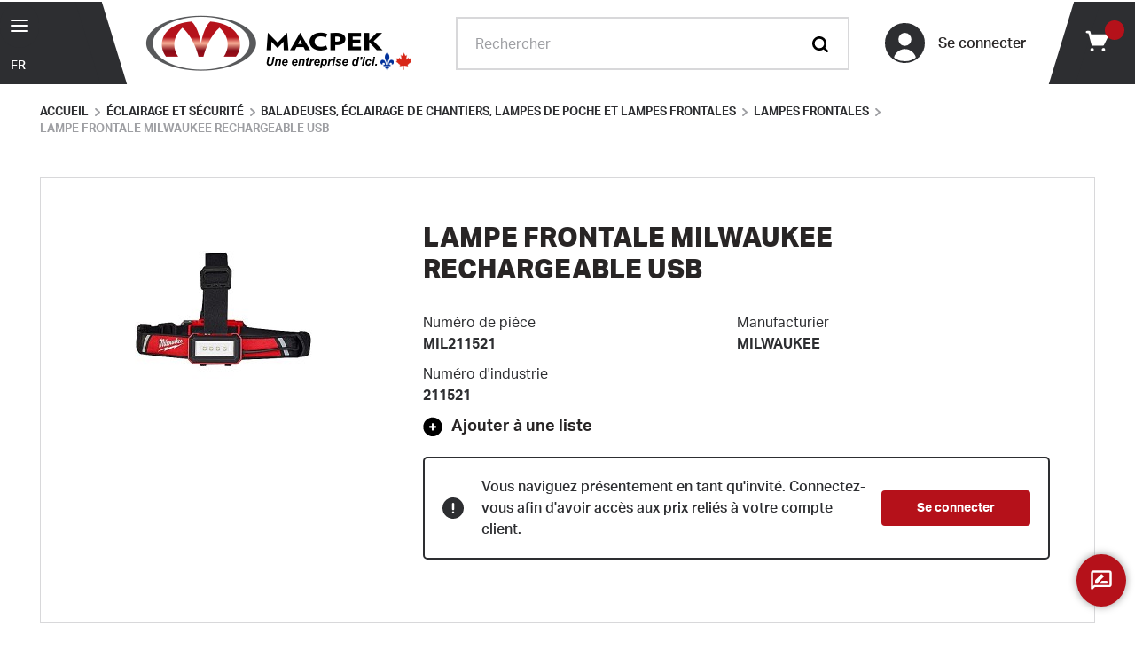

--- FILE ---
content_type: text/html; charset=utf-8
request_url: https://www.macpek.com/produits/milwaukee-211521-lampe-frontale-milwaukee-rechargeable-usb
body_size: 73585
content:
<!DOCTYPE html><html lang="fr"><head><meta charSet="utf-8"/><meta name="viewport" content="width=device-width, initial-scale=1, shrink-to-fit=no"/><link rel="preconnect" href="https://www.googletagmanager.com"/><title>MIL211521 - Lampe frontale milwaukee rechargeable usb | Macpek</title><link rel="icon" href="https://d1vp1mh0j7ggx3.cloudfront.net/userfiles/favico.png" type="image/x-icon"/><link rel="apple-touch-icon image_src" href="https://d1vp1mh0j7ggx3.cloudfront.net/userfiles/favico.png"/><meta property="og:type" content="website"/><meta id="ogTitle" property="og:title" content="MIL211521 - Lampe frontale milwaukee rechargeable usb | Macpek"/><meta id="ogImage" property="og:image" content="https://d1vp1mh0j7ggx3.cloudfront.net/userfiles/images/products/mi/l2/11/mil211521-small.jpg"/><meta id="ogUrl" property="og:url" content="https://www.macpek.com/produits/milwaukee-211521-lampe-frontale-milwaukee-rechargeable-usb"/><meta name="keywords" content="LAMPE FRONTALE MILWAUKEE RECHARGEABLE USB MIL211521"/><meta name="description" content="Trouvez la pièce Lampe frontale milwaukee rechargeable usb (MIL211521). Magasinez chez Macpek pour tous vos besoins pour camions lourds avec plus de 100 000 pièces différentes disponibles."/><link rel="canonical" href="https://www.macpek.com/produits/milwaukee-211521-lampe-frontale-milwaukee-rechargeable-usb"/><link rel="alternate" hrefLang="fr" href="https://www.macpek.com/produits/milwaukee-211521-lampe-frontale-milwaukee-rechargeable-usb"/><link rel="alternate" hrefLang="en" href="https://www.macpek.com/products/milwaukee-211521-headlamp-milwaukee-rechargeable-usb"/><meta name="google-site-verification" content="OJq3WkoqTO2sSS7MvmQktPiMf9-cClRQpSq_OCx7ikk"/><meta name="google" content="notranslate"/><script id="headTrackingScript">
            dataLayer = [{
                'Authentication State': 'Not Logged In',
                'User ID': ''
            }];
                (function(w,d,s,l,i){w[l]=w[l]||[];w[l].push({'gtm.start':
                new Date().getTime(),event:'gtm.js'});var f=d.getElementsByTagName(s)[0],
                j=d.createElement(s),dl=l!='dataLayer'?'&l='+l:'';j.async=true;j.src=
                '//www.googletagmanager.com/gtm.js?id='+i+dl;f.parentNode.insertBefore(j,f);
            })(window, document, 'script', 'dataLayer', 'GTM-5KJ2PB');
            </script><base href="/"/><style data-styled="" data-styled-version="5.3.5">.fyXhZh{max-width:1500px;padding:0;margin-right:auto;margin-left:auto;width:100%;background-color:#ffffff;}/*!sc*/
.elitfb{display:-webkit-box;display:-webkit-flex;display:-ms-flexbox;display:flex;-webkit-align-items:center;-webkit-box-align:center;-ms-flex-align:center;align-items:center;position:relative;background-color:#2D2E31;}/*!sc*/
.elitfb::before{content:"";position:absolute;top:0;right:-15px;width:30px;height:100%;background:#2D2E31;-webkit-transform:skewX(17deg);-ms-transform:skewX(17deg);transform:skewX(17deg);}/*!sc*/
.kAQnib{display:-webkit-box;display:-webkit-flex;display:-ms-flexbox;display:flex;-webkit-box-pack:justify;-webkit-justify-content:space-between;-ms-flex-pack:justify;justify-content:space-between;}/*!sc*/
.liIQfX{display:-webkit-box;display:-webkit-flex;display:-ms-flexbox;display:flex;-webkit-align-items:center;-webkit-box-align:center;-ms-flex-align:center;align-items:center;}/*!sc*/
.XGksc{display:-webkit-box;display:-webkit-flex;display:-ms-flexbox;display:flex;-webkit-align-items:center;-webkit-box-align:center;-ms-flex-align:center;align-items:center;}/*!sc*/
@media (min-width:0px){.XGksc{-webkit-flex:1;-ms-flex:1;flex:1;padding:15px 5px 15px 30px;}}/*!sc*/
@media (min-width:600px){.XGksc{padding:15px 10px 15px 50px;}}/*!sc*/
@media (min-width:900px){.XGksc{-webkit-flex:inherit;-ms-flex:inherit;flex:inherit;padding:15px 30px 15px 50px;}}/*!sc*/
.fcyOju{display:-webkit-box;display:-webkit-flex;display:-ms-flexbox;display:flex;-webkit-transition:all 100ms ease-out;transition:all 100ms ease-out;}/*!sc*/
.bTykBh{-webkit-align-items:center;-webkit-box-align:center;-ms-flex-align:center;align-items:center;padding:10px 20px;-webkit-flex:1;-ms-flex:1;flex:1;}/*!sc*/
.bTykBh > div{width:100%;}/*!sc*/
@media (min-width:0px){.bTykBh{display:none;}}/*!sc*/
@media (min-width:900px){.bTykBh{display:-webkit-box;display:-webkit-flex;display:-ms-flexbox;display:flex;}}/*!sc*/
.hYVsUL{display:-webkit-box;display:-webkit-flex;display:-ms-flexbox;display:flex;}/*!sc*/
@media (min-width:1200px){.hYVsUL{padding-right:20px;}}/*!sc*/
.ceOkQf{display:-webkit-box;display:-webkit-flex;display:-ms-flexbox;display:flex;-webkit-align-items:center;-webkit-box-align:center;-ms-flex-align:center;align-items:center;position:relative;padding-left:10px;}/*!sc*/
@media (min-width:0px){.ceOkQf{background:0;padding-right:20px;}}/*!sc*/
@media (min-width:600px){.ceOkQf{padding-right:30px;}}/*!sc*/
@media (min-width:1200px){.ceOkQf{background:#2D2E31;}}/*!sc*/
.ceOkQf::before{content:"";position:absolute;top:0;left:-15px;width:30px;height:100%;background:#2D2E31;-webkit-transform:skewX(-17deg);-ms-transform:skewX(-17deg);transform:skewX(-17deg);}/*!sc*/
@media (min-width:0px){.ceOkQf::before{display:none;}}/*!sc*/
@media (min-width:1200px){.ceOkQf::before{display:block;}}/*!sc*/
.gtDBrI{width:100%;}/*!sc*/
.bttLof{margin:0;text-align:center;}/*!sc*/
.dFhiGT{display:block;width:100%;}/*!sc*/
@media (min-width:0px){.dFhiGT{height:10px;}}/*!sc*/
@media (min-width:1200px){.dFhiGT{height:10px;}}/*!sc*/
.ecicVr > div{display:-webkit-box;display:-webkit-flex;display:-ms-flexbox;display:flex;-webkit-flex-wrap:wrap;-ms-flex-wrap:wrap;flex-wrap:wrap;margin-bottom:1em;}/*!sc*/
@media (min-width:0px){.ecicVr > div{-webkit-flex-direction:column;-ms-flex-direction:column;flex-direction:column;}}/*!sc*/
@media (min-width:900px){.ecicVr > div{-webkit-flex-direction:row;-ms-flex-direction:row;flex-direction:row;}}/*!sc*/
.ecicVr section{display:-webkit-inline-box;display:-webkit-inline-flex;display:-ms-inline-flexbox;display:inline-flex;width:auto;margin-right:2em;}/*!sc*/
.NVuDj{display:block;width:100%;}/*!sc*/
@media (min-width:0px){.NVuDj{height:5px;}}/*!sc*/
@media (min-width:1200px){.NVuDj{height:5px;}}/*!sc*/
.lfGOlI > div{display:-webkit-box;display:-webkit-flex;display:-ms-flexbox;display:flex;-webkit-box-pack:start;-webkit-justify-content:flex-start;-ms-flex-pack:start;justify-content:flex-start;-webkit-align-items:center;-webkit-box-align:center;-ms-flex-align:center;align-items:center;gap:15px;}/*!sc*/
@media (min-width:0px){.lfGOlI > div{-webkit-flex-wrap:wrap;-ms-flex-wrap:wrap;flex-wrap:wrap;}}/*!sc*/
@media (min-width:900px){.lfGOlI > div{-webkit-flex-wrap:nowrap;-ms-flex-wrap:nowrap;flex-wrap:nowrap;}}/*!sc*/
.jKnjEH{padding:0;margin-top:0;font-size:16px;font-weight:700;}/*!sc*/
@media (min-width:0px){.jKnjEH{font-size:16px;padding:20px 0 10px;width:100%;}}/*!sc*/
@media (min-width:900px){.jKnjEH{font-size:18px;padding:0;width:auto;}}/*!sc*/
.jKnjEH button{display:-webkit-box;display:-webkit-flex;display:-ms-flexbox;display:flex;-webkit-align-items:center;-webkit-box-align:center;-ms-flex-align:center;align-items:center;}/*!sc*/
@media (min-width:0px){.jKnjEH button{margin:auto;}}/*!sc*/
@media (min-width:900px){.jKnjEH button{margin:0;}}/*!sc*/
.jKnjEH button::before{content:"";display:block;width:1.3em;height:1.3em;margin-right:0.5em;font-size:18px;background-image:url([data-uri]);background-repeat:no-repeat;background-size:contain;}/*!sc*/
.jKnjEH button:hover::before{background-image:url([data-uri]);}/*!sc*/
.jKnjEH button > span{color:#282525 !important;}/*!sc*/
.blhDPw{display:-webkit-box;display:-webkit-flex;display:-ms-flexbox;display:flex;-webkit-box-pack:justify;-webkit-justify-content:space-between;-ms-flex-pack:justify;justify-content:space-between;width:100%;padding:20px;border:2px solid #2D2E31;border-radius:5px;margin:20px 0;}/*!sc*/
@media (min-width:0px){.blhDPw{-webkit-flex-direction:column;-ms-flex-direction:column;flex-direction:column;-webkit-align-items:flex-start;-webkit-box-align:flex-start;-ms-flex-align:flex-start;align-items:flex-start;}}/*!sc*/
@media (min-width:1200px){.blhDPw{-webkit-flex-direction:row;-ms-flex-direction:row;flex-direction:row;-webkit-align-items:center;-webkit-box-align:center;-ms-flex-align:center;align-items:center;}}/*!sc*/
@media (min-width:900px){.blhDPw.sticky{position:fixed;left:50%;width:90%;margin:0;z-index:2;-webkit-transform:translateX(-50%);-ms-transform:translateX(-50%);transform:translateX(-50%);background:#ffffff;}}/*!sc*/
@media (min-width:1200px){.blhDPw.sticky{width:60%;}}/*!sc*/
.hKyrKN{display:-webkit-box;display:-webkit-flex;display:-ms-flexbox;display:flex;-webkit-align-items:center;-webkit-box-align:center;-ms-flex-align:center;align-items:center;padding-right:15px;}/*!sc*/
@media (min-width:0px){.hKyrKN{margin-bottom:20px;}}/*!sc*/
@media (min-width:1200px){.hKyrKN{margin-bottom:0;}}/*!sc*/
.gRdMoJ{-webkit-flex-shrink:0;-ms-flex-negative:0;flex-shrink:0;}/*!sc*/
.hjQEQu{margin:30px 0;border-bottom:1px solid #D8D8DA;}/*!sc*/
.eBTIaP{max-width:1500px;padding:0;margin-right:auto;margin-left:auto;width:100%;display:-webkit-box;display:-webkit-flex;display:-ms-flexbox;display:flex;-webkit-flex-wrap:inherit;-ms-flex-wrap:inherit;flex-wrap:inherit;}/*!sc*/
.kuMhkO{position:absolute;width:0;height:100%;top:0;left:50%;-webkit-transform:translateX(-50%);-ms-transform:translateX(-50%);transform:translateX(-50%);background-color:#979797;}/*!sc*/
@media (min-width:0px){.kuMhkO{width:0;}}/*!sc*/
@media (min-width:900px){.kuMhkO{width:1px;}}/*!sc*/
.ZpXsy{text-align:left;text-transform:uppercase;padding:10px 0;}/*!sc*/
.jshxkx{font-weight:bold;}/*!sc*/
.ekHwgF{display:-webkit-box;display:-webkit-flex;display:-ms-flexbox;display:flex;position:fixed;bottom:5%;right:0;-webkit-align-items:center;-webkit-box-align:center;-ms-flex-align:center;align-items:center;width:calc((100vw - (100vw - 100%) - 1500px) / 2);min-width:190px;min-height:50px;z-index:99;pointer-events:none;}/*!sc*/
.ekHwgF > div{pointer-events:none;}/*!sc*/
.ekHwgF > div > *{pointer-events:auto;}/*!sc*/
@media (min-width:0px){.ekHwgF{padding:0 10px;bottom:60px;text-align:right;}}/*!sc*/
@media (min-width:1200px){.ekHwgF{bottom:5%;}}/*!sc*/
@media (min-width:1620px){.ekHwgF{padding:0;text-align:center;}}/*!sc*/
data-styled.g1[id="sc-bczRLJ"]{content:"kEeNDb,fyXhZh,elitfb,eckufv,kAQnib,liIQfX,XGksc,iYvjLD,fcyOju,bTykBh,gSRZxY,hYVsUL,ceOkQf,gtDBrI,bttLof,dFhiGT,ecicVr,NVuDj,lfGOlI,jKnjEH,blhDPw,hKyrKN,gRdMoJ,hjQEQu,eBTIaP,kuMhkO,kamgmI,ZpXsy,jshxkx,ekHwgF,"}/*!sc*/
.ZlJZp{color:#828388;display:-webkit-inline-box;display:-webkit-inline-flex;display:-ms-inline-flexbox;display:inline-flex;-webkit-align-items:center;-webkit-box-align:center;-ms-flex-align:center;align-items:center;height:24px;width:24px;}/*!sc*/
.ZlJZp svg{height:24px;width:24px;}/*!sc*/
.fXNspV{color:#828388;display:-webkit-inline-box;display:-webkit-inline-flex;display:-ms-inline-flexbox;display:inline-flex;-webkit-align-items:center;-webkit-box-align:center;-ms-flex-align:center;align-items:center;height:18px;width:18px;}/*!sc*/
.fXNspV svg{height:18px;width:18px;}/*!sc*/
.fiVXhA{color:#828388;display:-webkit-inline-box;display:-webkit-inline-flex;display:-ms-inline-flexbox;display:inline-flex;-webkit-align-items:center;-webkit-box-align:center;-ms-flex-align:center;align-items:center;height:20px;width:20px;-webkit-box-pack:center;-webkit-justify-content:center;-ms-flex-pack:center;justify-content:center;border-radius:50%;width:45px;height:45px;background-color:#2D2E31;border:2px solid #2D2E31;overflow:hidden;}/*!sc*/
.fiVXhA svg{height:20px;width:20px;}/*!sc*/
.fiVXhA svg{width:35px;height:35px;margin-top:10px;color:#ffffff;}/*!sc*/
@media (min-width:0px){.fiVXhA{margin-right:10px;}}/*!sc*/
@media (min-width:1200px){.fiVXhA{margin-right:15px;}}/*!sc*/
.jmZmLp{color:#828388;display:-webkit-inline-box;display:-webkit-inline-flex;display:-ms-inline-flexbox;display:inline-flex;-webkit-align-items:center;-webkit-box-align:center;-ms-flex-align:center;align-items:center;height:24px;width:24px;margin:0;}/*!sc*/
.jmZmLp svg{height:24px;width:24px;}/*!sc*/
.jmZmLp svg{width:28px;height:28px;}/*!sc*/
@media (min-width:0px){.jmZmLp{color:#2D2E31 !important;width:32px;height:32px;}}/*!sc*/
@media (min-width:1200px){.jmZmLp{color:#ffffff !important;width:28px;height:28px;}}/*!sc*/
.kVWzZw{color:#2D2E31;display:-webkit-inline-box;display:-webkit-inline-flex;display:-ms-inline-flexbox;display:inline-flex;-webkit-align-items:center;-webkit-box-align:center;-ms-flex-align:center;align-items:center;height:24px;width:24px;margin-right:10px;}/*!sc*/
.kVWzZw svg{height:24px;width:24px;}/*!sc*/
.iBZPqS{color:#828388;display:-webkit-inline-box;display:-webkit-inline-flex;display:-ms-inline-flexbox;display:inline-flex;-webkit-align-items:center;-webkit-box-align:center;-ms-flex-align:center;align-items:center;height:24px;width:24px;height:1.25em;width:1.25em;position:relative;top:.05em;}/*!sc*/
.iBZPqS svg{height:24px;width:24px;}/*!sc*/
.iBZPqS svg{width:inherit;height:inherit;-webkit-transform:scale(1.25);-ms-transform:scale(1.25);transform:scale(1.25);}/*!sc*/
.fhFFJo{color:#ffffff;display:-webkit-inline-box;display:-webkit-inline-flex;display:-ms-inline-flexbox;display:inline-flex;-webkit-align-items:center;-webkit-box-align:center;-ms-flex-align:center;align-items:center;height:28px;width:28px;}/*!sc*/
.fhFFJo svg{height:28px;width:28px;}/*!sc*/
data-styled.g4[id="IconWrapper-sc-1y9kqb7"]{content:"ZlJZp,fXNspV,fiVXhA,jmZmLp,kVWzZw,iBZPqS,fhFFJo,"}/*!sc*/
.khUAaM{font-size:14px;font-weight:700;}/*!sc*/
.cNWvdP{display:-webkit-box;display:-webkit-flex;display:-ms-flexbox;display:flex;}/*!sc*/
.bPWRrp{color:#282525;line-height:1.25;font-weight:500;max-width:200px;margin-right:5px;}/*!sc*/
@media (min-width:0px){.bPWRrp{font-size:14px;}}/*!sc*/
@media (min-width:1200px){.bPWRrp{font-size:16px;}}/*!sc*/
.etkkJN{position:absolute;background:#B5111A;border-radius:25px;color:#ffffff !important;text-align:center;}/*!sc*/
@media (min-width:0px){.etkkJN{top:-4px;right:-12px;width:20px;height:20px;font-size:10px;padding-top:3.5px;}}/*!sc*/
@media (min-width:1200px){.etkkJN{top:-8px;right:-18px;width:22px;height:22px;font-size:12px;padding-top:3px;}}/*!sc*/
.kBtQgp{color:#9E9FA3;font-size:13px;}/*!sc*/
.edfmBF{color:#282525;line-height:1.2;font-size:26px;text-transform:uppercase;font-weight:800;margin-top:1em;margin-bottom:0.5em;margin-right:50px;}/*!sc*/
.edfmBF:first-child{margin-top:0;}/*!sc*/
.edfmBF:last-child{margin-bottom:0;}/*!sc*/
@media (min-width:600px){.edfmBF{font-size:26px;}}/*!sc*/
@media (min-width:900px){.edfmBF{font-size:30px;}}/*!sc*/
.iksYic{color:#2D2E31;font-size:16px;display:block;}/*!sc*/
.jbKwng{color:#2D2E31;font-size:16px;font-weight:700;display:block;}/*!sc*/
.cxyEtQ{color:#2D2E31;font-size:16px;font-weight:700;width:100%;overflow-wrap:break-word;word-wrap:break-word;-ms-word-break:break-all;word-break:break-all;word-break:break-word;}/*!sc*/
.XmaUI{color:#2D2E31;font-size:16px;font-weight:500;margin-left:10px;}/*!sc*/
.fpbWEA{color:#ffffff !important;font-size:14px;font-weight:700;line-height:1;}/*!sc*/
.cVcJC{line-height:inherit;font-size:16px;text-transform:uppercase;font-weight:700;font-family:'aktiv-grotesk',Arial,Helvetica,sans-serif;margin:0 10px;}/*!sc*/
.kgPMEt{font-size:inherit;font-weight:inherit;margin-top:0;margin-bottom:1em;}/*!sc*/
.kgPMEt:last-child{margin-bottom:0;}/*!sc*/
data-styled.g5[id="TypographyStyle-sc-11lquxl"]{content:"khUAaM,cNWvdP,bPWRrp,etkkJN,kBtQgp,edfmBF,iksYic,jbKwng,cxyEtQ,bLpGkr,XmaUI,fpbWEA,cVcJC,kgPMEt,"}/*!sc*/
.iAHxNr{overflow:hidden;text-overflow:ellipsis;white-space:nowrap;max-width:200px;margin-right:5px;}/*!sc*/
@media (min-width:0px){.iAHxNr{font-size:14px;}}/*!sc*/
@media (min-width:1200px){.iAHxNr{font-size:16px;}}/*!sc*/
data-styled.g6[id="TypographyEllipsisStyle-sc-rordr6"]{content:"iAHxNr,"}/*!sc*/
.eFtxTD{background:transparent;border:none;cursor:pointer;display:-webkit-box;display:-webkit-flex;display:-ms-flexbox;display:flex;-webkit-align-items:center;-webkit-box-align:center;-ms-flex-align:center;align-items:center;font:inherit;color:inherit;padding:0;text-align:unset;-webkit-text-decoration:none;text-decoration:none;}/*!sc*/
.eFtxTD:disabled{cursor:not-allowed;}/*!sc*/
.eFtxTD:focus{outline-color:#09f;outline-style:solid;outline-width:2px;}/*!sc*/
.eFtxTD > div{display:block;}/*!sc*/
.kUXsUo{background:transparent;border:none;cursor:pointer;display:-webkit-box;display:-webkit-flex;display:-ms-flexbox;display:flex;-webkit-align-items:center;-webkit-box-align:center;-ms-flex-align:center;align-items:center;font:inherit;color:inherit;padding:0;text-align:unset;-webkit-text-decoration:none;text-decoration:none;}/*!sc*/
.kUXsUo:disabled{cursor:not-allowed;}/*!sc*/
.kUXsUo:focus{outline-color:#09f;outline-style:solid;outline-width:2px;}/*!sc*/
.ckFRuX{background:transparent;border:none;cursor:pointer;display:-webkit-box;display:-webkit-flex;display:-ms-flexbox;display:flex;-webkit-align-items:center;-webkit-box-align:center;-ms-flex-align:center;align-items:center;font:inherit;color:inherit;padding:0;text-align:unset;-webkit-text-decoration:none;text-decoration:none;text-align:left;}/*!sc*/
.ckFRuX:disabled{cursor:not-allowed;}/*!sc*/
.ckFRuX:focus{outline-color:#09f;outline-style:solid;outline-width:2px;}/*!sc*/
@media (min-width:0px){.ckFRuX{padding:0;}}/*!sc*/
@media (min-width:1200px){.ckFRuX{padding:8px 10px 8px 0;}}/*!sc*/
.hGdyMs{background:transparent;border:none;cursor:pointer;display:-webkit-box;display:-webkit-flex;display:-ms-flexbox;display:flex;-webkit-align-items:center;-webkit-box-align:center;-ms-flex-align:center;align-items:center;font:inherit;color:inherit;padding:0;text-align:unset;-webkit-text-decoration:none;text-decoration:none;position:relative;}/*!sc*/
.hGdyMs:disabled{cursor:not-allowed;}/*!sc*/
.hGdyMs:focus{outline-color:#09f;outline-style:solid;outline-width:2px;}/*!sc*/
.fcymkx{background:transparent;border:none;cursor:pointer;display:-webkit-box;display:-webkit-flex;display:-ms-flexbox;display:flex;-webkit-align-items:center;-webkit-box-align:center;-ms-flex-align:center;align-items:center;font:inherit;color:inherit;padding:0;text-align:unset;-webkit-text-decoration:none;text-decoration:none;min-height:40px;background:#B5111A;padding:0 40px;border-radius:4px;}/*!sc*/
.fcymkx:disabled{cursor:not-allowed;}/*!sc*/
.fcymkx:focus{outline-color:#09f;outline-style:solid;outline-width:2px;}/*!sc*/
.fcymkx:hover,.fcymkx:focus{background:#2D2E31;}/*!sc*/
.gXHfKt{background:transparent;border:none;cursor:pointer;display:-webkit-box;display:-webkit-flex;display:-ms-flexbox;display:flex;-webkit-align-items:center;-webkit-box-align:center;-ms-flex-align:center;align-items:center;font:inherit;color:inherit;padding:0;text-align:unset;-webkit-text-decoration:none;text-decoration:none;-webkit-text-decoration:underline;text-decoration:underline;}/*!sc*/
.gXHfKt:disabled{cursor:not-allowed;}/*!sc*/
.gXHfKt:focus{outline-color:#09f;outline-style:solid;outline-width:2px;}/*!sc*/
data-styled.g8[id="StyledButton-sc-1y32st"]{content:"eFtxTD,kUXsUo,ckFRuX,hGdyMs,fcymkx,gXHfKt,"}/*!sc*/
.dgPqSU{vertical-align:middle;margin-right:NaNpx;margin:0;}/*!sc*/
.dgPqSU svg{width:28px;height:28px;}/*!sc*/
@media (min-width:0px){.dgPqSU{color:#2D2E31 !important;width:32px;height:32px;}}/*!sc*/
@media (min-width:1200px){.dgPqSU{color:#ffffff !important;width:28px;height:28px;}}/*!sc*/
data-styled.g9[id="StyledIcon-sc-1ysp138"]{content:"dgPqSU,"}/*!sc*/
.guEkwf{vertical-align:middle;display:-webkit-box;display:-webkit-flex;display:-ms-flexbox;display:flex;}/*!sc*/
@media print{.guEkwf{color:#828388 !important;}}/*!sc*/
.fiIKsd{vertical-align:middle;position:absolute;background:#B5111A;border-radius:25px;color:#ffffff !important;text-align:center;}/*!sc*/
@media print{.fiIKsd{color:#828388 !important;}}/*!sc*/
@media (min-width:0px){.fiIKsd{top:-4px;right:-12px;width:20px;height:20px;font-size:10px;padding-top:3.5px;}}/*!sc*/
@media (min-width:1200px){.fiIKsd{top:-8px;right:-18px;width:22px;height:22px;font-size:12px;padding-top:3px;}}/*!sc*/
.gmCxer{vertical-align:middle;}/*!sc*/
@media print{.gmCxer{color:#828388 !important;}}/*!sc*/
.bQJMgI{vertical-align:middle;color:#ffffff !important;font-size:14px;font-weight:700;line-height:1;}/*!sc*/
@media print{.bQJMgI{color:#828388 !important;}}/*!sc*/
data-styled.g10[id="StyledTypography-sc-14dgqsg"]{content:"guEkwf,fiIKsd,gmCxer,bQJMgI,"}/*!sc*/
.eMJleK{display:-webkit-inline-box;display:-webkit-inline-flex;display:-ms-inline-flexbox;display:inline-flex;}/*!sc*/
.eMJleK .StyledIcon-sc-1ysp138{-webkit-transition:all 200ms ease-in-out;transition:all 200ms ease-in-out;color:#B5111A;}/*!sc*/
.eMJleK .StyledTypography-sc-14dgqsg{color:#B5111A;}/*!sc*/
.eMJleK:hover .StyledIcon-sc-1ysp138,.eMJleK:hover .StyledTypography-sc-14dgqsg{color:hsl(356.70000000000005,82.8%,27.2%);}/*!sc*/
.eMJleK > div{display:block;}/*!sc*/
.jNJsEh{display:-webkit-inline-box;display:-webkit-inline-flex;display:-ms-inline-flexbox;display:inline-flex;position:relative;}/*!sc*/
.jNJsEh .StyledIcon-sc-1ysp138{-webkit-transition:all 200ms ease-in-out;transition:all 200ms ease-in-out;color:#B5111A;}/*!sc*/
.jNJsEh .StyledTypography-sc-14dgqsg{color:#B5111A;}/*!sc*/
.jNJsEh:hover .StyledIcon-sc-1ysp138,.jNJsEh:hover .StyledTypography-sc-14dgqsg{color:hsl(356.70000000000005,82.8%,27.2%);}/*!sc*/
.iRMMTV{display:-webkit-inline-box;display:-webkit-inline-flex;display:-ms-inline-flexbox;display:inline-flex;}/*!sc*/
.iRMMTV .StyledIcon-sc-1ysp138{-webkit-transition:all 200ms ease-in-out;transition:all 200ms ease-in-out;color:#B5111A;}/*!sc*/
.iRMMTV .StyledTypography-sc-14dgqsg{color:#B5111A;}/*!sc*/
.iRMMTV:hover .StyledIcon-sc-1ysp138,.iRMMTV:hover .StyledTypography-sc-14dgqsg{color:hsl(356.70000000000005,82.8%,27.2%);}/*!sc*/
.gPHXzg{display:-webkit-inline-box;display:-webkit-inline-flex;display:-ms-inline-flexbox;display:inline-flex;min-height:40px;background:#B5111A;padding:0 40px;border-radius:4px;}/*!sc*/
.gPHXzg .StyledIcon-sc-1ysp138{-webkit-transition:all 200ms ease-in-out;transition:all 200ms ease-in-out;color:#B5111A;}/*!sc*/
.gPHXzg .StyledTypography-sc-14dgqsg{color:#B5111A;}/*!sc*/
.gPHXzg:hover .StyledIcon-sc-1ysp138,.gPHXzg:hover .StyledTypography-sc-14dgqsg{color:hsl(356.70000000000005,82.8%,27.2%);}/*!sc*/
.gPHXzg:hover,.gPHXzg:focus{background:#2D2E31;}/*!sc*/
.jKpXzI{display:-webkit-inline-box;display:-webkit-inline-flex;display:-ms-inline-flexbox;display:inline-flex;-webkit-text-decoration:underline;text-decoration:underline;}/*!sc*/
.jKpXzI .StyledIcon-sc-1ysp138{-webkit-transition:all 200ms ease-in-out;transition:all 200ms ease-in-out;color:#B5111A;}/*!sc*/
.jKpXzI .StyledTypography-sc-14dgqsg{color:#B5111A;}/*!sc*/
.jKpXzI:hover .StyledIcon-sc-1ysp138,.jKpXzI:hover .StyledTypography-sc-14dgqsg{color:hsl(356.70000000000005,82.8%,27.2%);}/*!sc*/
data-styled.g11[id="StyledClickable-sc-49spz0"]{content:"eMJleK,jNJsEh,iRMMTV,gPHXzg,jKpXzI,"}/*!sc*/
.lfSMVs{cursor:pointer;font-family:inherit;min-height:40px;line-height:1;-webkit-backface-visibility:hidden;backface-visibility:hidden;-webkit-transition:all 200ms ease-in-out;transition:all 200ms ease-in-out;word-break:keep-all;padding:0 21px;background:#B5111A;border:2px solid #B5111A;color:#ffffff;margin:7px;position:absolute;-webkit-clip:rect(0,0,0,0);clip:rect(0,0,0,0);}/*!sc*/
.lfSMVs .ButtonIcon-sc-135a2j{color:#ffffff;}/*!sc*/
.lfSMVs:hover{background:hsl(356.70000000000005,82.8%,50.5%);border-color:hsl(356.70000000000005,82.8%,50.5%);}/*!sc*/
.lfSMVs:active{background:hsl(356.70000000000005,82.8%,15.5%);border-color:hsl(356.70000000000005,82.8%,15.5%);}/*!sc*/
.lfSMVs:disabled{background:#9E9FA3;border-color:#9E9FA3;color:#ffffff;}/*!sc*/
.lfSMVs:disabled{cursor:not-allowed;}/*!sc*/
.lfSMVs .ButtonIcon-sc-135a2j{position:relative;top:0.125em;}/*!sc*/
.lfSMVs:focus{outline-offset:1px;outline-color:#09f;outline-style:solid;outline-width:2px;}/*!sc*/
.lfSMVs::-moz-focus-inner{border:none;}/*!sc*/
.lfSMVs:focus{-webkit-clip:unset;clip:unset;z-index:1;}/*!sc*/
.ggaGcJ{cursor:pointer;font-family:inherit;min-height:50px;line-height:1;-webkit-backface-visibility:hidden;backface-visibility:hidden;-webkit-transition:all 200ms ease-in-out;transition:all 200ms ease-in-out;word-break:keep-all;padding:0 21px;border-radius:25px;background:#2D2E31;border:2px solid #2D2E31;color:#ffffff;padding:0 10px;border:0;}/*!sc*/
.ggaGcJ .ButtonIcon-sc-135a2j{color:#ffffff;}/*!sc*/
.ggaGcJ:hover{background:hsl(225,4.3%,24%);border-color:hsl(225,4.3%,24%);}/*!sc*/
.ggaGcJ:active{background:hsl(225,4.3%,7.4%);border-color:hsl(225,4.3%,7.4%);}/*!sc*/
.ggaGcJ:disabled{background:#9E9FA3;border-color:#9E9FA3;color:#ffffff;}/*!sc*/
.ggaGcJ:disabled{cursor:not-allowed;}/*!sc*/
.ggaGcJ .ButtonIcon-sc-135a2j{position:relative;top:0.125em;}/*!sc*/
.ggaGcJ:focus{outline-offset:1px;outline-color:#09f;outline-style:solid;outline-width:2px;}/*!sc*/
.ggaGcJ::-moz-focus-inner{border:none;}/*!sc*/
.ggaGcJ:focus{outline:none;}/*!sc*/
.ggaGcJ:hover{background:0;border:0;}/*!sc*/
@media (min-width:0px){.ggaGcJ{margin-right:0;}}/*!sc*/
@media (min-width:1200px){.ggaGcJ{margin-right:10px;}}/*!sc*/
.kjETHS{cursor:pointer;font-family:inherit;min-height:40px;line-height:1;-webkit-backface-visibility:hidden;backface-visibility:hidden;-webkit-transition:all 200ms ease-in-out;transition:all 200ms ease-in-out;word-break:keep-all;padding:0 21px;background:#B5111A;border:2px solid #B5111A;color:#ffffff;-webkit-box-shadow:0px 0px 10px 0px rgba(0,0,0,0.4);-moz-box-shadow:0px 0px 10px 0px rgba(0,0,0,0.4);box-shadow:0px 0px 10px 0px rgba(0,0,0,0.4);padding:12px;border-radius:50%;}/*!sc*/
.kjETHS .ButtonIcon-sc-135a2j{color:#ffffff;}/*!sc*/
.kjETHS:hover{background:hsl(356.70000000000005,82.8%,50.5%);border-color:hsl(356.70000000000005,82.8%,50.5%);}/*!sc*/
.kjETHS:active{background:hsl(356.70000000000005,82.8%,15.5%);border-color:hsl(356.70000000000005,82.8%,15.5%);}/*!sc*/
.kjETHS:disabled{background:#9E9FA3;border-color:#9E9FA3;color:#ffffff;}/*!sc*/
.kjETHS:disabled{cursor:not-allowed;}/*!sc*/
.kjETHS .ButtonIcon-sc-135a2j{position:relative;top:0.125em;}/*!sc*/
.kjETHS:focus{outline-offset:1px;outline-color:#09f;outline-style:solid;outline-width:2px;}/*!sc*/
.kjETHS::-moz-focus-inner{border:none;}/*!sc*/
.kjETHS.hasText{padding:8px;border-radius:10px;display:-webkit-box;display:-webkit-flex;display:-ms-flexbox;display:flex;-webkit-box-pack:center;-webkit-justify-content:center;-ms-flex-pack:center;justify-content:center;-webkit-align-items:center;-webkit-box-align:center;-ms-flex-align:center;align-items:center;font-weight:700;}/*!sc*/
@media (min-width:0px){.kjETHS.hasText{margin:0 0 0 auto;}}/*!sc*/
@media (min-width:1200px){.kjETHS.hasText{margin:auto;}}/*!sc*/
.kjETHS.hasText .IconWrapper-sc-1y9kqb7{margin-right:5px;}/*!sc*/
data-styled.g16[id="ButtonWrapper-sc-1xzf1o0"]{content:"lfSMVs,ggaGcJ,kjETHS,"}/*!sc*/
.iEacFj{margin:0 10px;display:block;}/*!sc*/
data-styled.g17[id="Slash-sc-12twsd5"]{content:"iEacFj,"}/*!sc*/
.cdBphq{display:-webkit-box;display:-webkit-flex;display:-ms-flexbox;display:flex;-webkit-flex-direction:row;-ms-flex-direction:row;flex-direction:row;-webkit-align-items:center;-webkit-box-align:center;-ms-flex-align:center;align-items:center;padding-bottom:0;margin-top:20px;-webkit-flex-wrap:wrap;-ms-flex-wrap:wrap;flex-wrap:wrap;font-weight:700;text-transform:uppercase;max-width:1620px;margin-right:auto;margin-left:auto;}/*!sc*/
@media (min-width:0px){.cdBphq{padding-right:20px;padding-left:20px;}}/*!sc*/
@media (min-width:600px){.cdBphq{padding-right:30px;padding-left:30px;}}/*!sc*/
@media (min-width:900px){.cdBphq{padding-right:45px;padding-left:45px;}}/*!sc*/
@media (min-width:1200px){.cdBphq{padding-right:45px;padding-left:45px;}}/*!sc*/
@media (min-width:1620px){.cdBphq{padding-right:60px;padding-left:60px;}}/*!sc*/
.cdBphq .Slash-sc-12twsd5{margin:0 3px 0 7px;font-size:0;}/*!sc*/
.cdBphq .Slash-sc-12twsd5::before{content:"";display:block;width:0.6em;height:0.6em;font-size:16px;background-image:url([data-uri]);background-repeat:no-repeat;}/*!sc*/
.cdBphq > a > span{color:#2D2E31 !important;}/*!sc*/
.cdBphq > a > span:hover{color:#000000 !important;-webkit-text-decoration:underline;text-decoration:underline;}/*!sc*/
.cdBphq a:hover{color:#000000 !important;}/*!sc*/
.cdBphq > span:last-child{color:#9E9FA3;font-weight:700;}/*!sc*/
data-styled.g18[id="StyledNav-sc-46vo5i"]{content:"cdBphq,"}/*!sc*/
.iXYprZ{width:100%;}/*!sc*/
data-styled.g29[id="Wrapper-sc-gehxp6"]{content:"iXYprZ,"}/*!sc*/
.fAByeK{overflow:visible;display:-webkit-box;display:-webkit-flex;display:-ms-flexbox;display:flex;-webkit-flex-direction:row;-ms-flex-direction:row;flex-direction:row;padding:0px;-webkit-align-items:center;-webkit-box-align:center;-ms-flex-align:center;align-items:center;overflow-wrap:break-word;word-wrap:break-word;-ms-word-break:break-all;word-break:break-all;word-break:break-word;-webkit-flex-basis:8.333333%;-ms-flex-preferred-size:8.333333%;flex-basis:8.333333%;max-width:8.333333%;-webkit-flex-basis:inherit !important;-ms-flex-preferred-size:inherit !important;flex-basis:inherit !important;max-width:inherit !important;}/*!sc*/
@media print{.fAByeK{width:8.333333%;display:inline-block;}}/*!sc*/
.fAByeK > div{text-align:right;}/*!sc*/
@media (min-width:0px){.fAByeK{padding:0;}}/*!sc*/
@media (min-width:1200px){.fAByeK{padding:10px 20px;}}/*!sc*/
.iOwzqD{overflow:visible;display:-webkit-box;display:-webkit-flex;display:-ms-flexbox;display:flex;-webkit-flex-direction:row;-ms-flex-direction:row;flex-direction:row;padding:0px;-webkit-align-items:center;-webkit-box-align:center;-ms-flex-align:center;align-items:center;overflow-wrap:break-word;word-wrap:break-word;-ms-word-break:break-all;word-break:break-all;word-break:break-word;-webkit-flex-basis:100%;-ms-flex-preferred-size:100%;flex-basis:100%;max-width:100%;}/*!sc*/
@media print{.iOwzqD{width:100%;display:block;}}/*!sc*/
.hEQbdq{overflow:visible;display:-webkit-box;display:-webkit-flex;display:-ms-flexbox;display:flex;-webkit-flex-direction:row;-ms-flex-direction:row;flex-direction:row;padding:0px;-webkit-align-items:flex-start;-webkit-box-align:flex-start;-ms-flex-align:flex-start;align-items:flex-start;overflow-wrap:break-word;word-wrap:break-word;-ms-word-break:break-all;word-break:break-all;word-break:break-word;-webkit-flex-basis:100%;-ms-flex-preferred-size:100%;flex-basis:100%;max-width:100%;}/*!sc*/
@media print{.hEQbdq{width:100%;display:block;}}/*!sc*/
.iOZeQD{overflow:visible;display:-webkit-box;display:-webkit-flex;display:-ms-flexbox;display:flex;-webkit-flex-direction:row;-ms-flex-direction:row;flex-direction:row;padding:20px;-webkit-align-items:flex-start;-webkit-box-align:flex-start;-ms-flex-align:flex-start;align-items:flex-start;padding-bottom:0;}/*!sc*/
@media (max-width:599px){.iOZeQD{overflow-wrap:break-word;word-wrap:break-word;-ms-word-break:break-all;word-break:break-all;word-break:break-word;-webkit-flex-basis:100%;-ms-flex-preferred-size:100%;flex-basis:100%;max-width:100%;}}/*!sc*/
@media (min-width:600px)and (max-width:899px){.iOZeQD{overflow-wrap:break-word;word-wrap:break-word;-ms-word-break:break-all;word-break:break-all;word-break:break-word;-webkit-flex-basis:100%;-ms-flex-preferred-size:100%;flex-basis:100%;max-width:100%;}}/*!sc*/
@media (min-width:900px)and (max-width:1199px){.iOZeQD{display:none;}}/*!sc*/
@media (min-width:1200px)and (max-width:1619px){.iOZeQD{display:none;}}/*!sc*/
@media (min-width:1620px){.iOZeQD{display:none;}}/*!sc*/
.cglJeV{overflow:visible;display:-webkit-box;display:-webkit-flex;display:-ms-flexbox;display:flex;-webkit-flex-direction:row;-ms-flex-direction:row;flex-direction:row;padding:0px;-webkit-align-items:flex-start;-webkit-box-align:flex-start;-ms-flex-align:flex-start;align-items:flex-start;overflow-wrap:break-word;word-wrap:break-word;-ms-word-break:break-all;word-break:break-all;word-break:break-word;-webkit-flex-basis:8.333333%;-ms-flex-preferred-size:8.333333%;flex-basis:8.333333%;max-width:8.333333%;width:100%;max-width:inherit;-webkit-flex-basis:inherit;-ms-flex-preferred-size:inherit;flex-basis:inherit;}/*!sc*/
@media print{.cglJeV{width:8.333333%;display:inline-block;}}/*!sc*/
@media (min-width:0px){.cglJeV{margin-top:0.5em !important;-webkit-flex-direction:column;-ms-flex-direction:column;flex-direction:column;}}/*!sc*/
@media (min-width:900px){.cglJeV{margin-top:0 !important;-webkit-flex-direction:row;-ms-flex-direction:row;flex-direction:row;}}/*!sc*/
.bLYnYw{overflow:visible;display:-webkit-box;display:-webkit-flex;display:-ms-flexbox;display:flex;-webkit-flex-direction:row;-ms-flex-direction:row;flex-direction:row;padding:20px;-webkit-align-items:flex-start;-webkit-box-align:flex-start;-ms-flex-align:flex-start;align-items:flex-start;padding:10px;}/*!sc*/
@media (max-width:599px){.bLYnYw{overflow-wrap:break-word;word-wrap:break-word;-ms-word-break:break-all;word-break:break-all;word-break:break-word;-webkit-flex-basis:100%;-ms-flex-preferred-size:100%;flex-basis:100%;max-width:100%;}}/*!sc*/
@media (min-width:600px)and (max-width:899px){.bLYnYw{overflow-wrap:break-word;word-wrap:break-word;-ms-word-break:break-all;word-break:break-all;word-break:break-word;-webkit-flex-basis:100%;-ms-flex-preferred-size:100%;flex-basis:100%;max-width:100%;}}/*!sc*/
@media (min-width:900px)and (max-width:1199px){.bLYnYw{overflow-wrap:break-word;word-wrap:break-word;-ms-word-break:break-all;word-break:break-all;word-break:break-word;-webkit-flex-basis:33.333333%;-ms-flex-preferred-size:33.333333%;flex-basis:33.333333%;max-width:33.333333%;}}/*!sc*/
@media (min-width:1200px)and (max-width:1619px){.bLYnYw{overflow-wrap:break-word;word-wrap:break-word;-ms-word-break:break-all;word-break:break-all;word-break:break-word;-webkit-flex-basis:33.333333%;-ms-flex-preferred-size:33.333333%;flex-basis:33.333333%;max-width:33.333333%;}}/*!sc*/
@media (min-width:1620px){.bLYnYw{overflow-wrap:break-word;word-wrap:break-word;-ms-word-break:break-all;word-break:break-all;word-break:break-word;-webkit-flex-basis:33.333333%;-ms-flex-preferred-size:33.333333%;flex-basis:33.333333%;max-width:33.333333%;}}/*!sc*/
@media print{.bLYnYw{width:33.333333%;display:inline-block;}}/*!sc*/
@media (min-width:0px){.bLYnYw{padding:10px 20px;}}/*!sc*/
@media (min-width:900px){.bLYnYw{padding:20px;}}/*!sc*/
@media (min-width:1200px){.bLYnYw{padding:50px 35px 50px 50px;}}/*!sc*/
.gwqbfB{overflow:visible;display:-webkit-box;display:-webkit-flex;display:-ms-flexbox;display:flex;-webkit-flex-direction:row;-ms-flex-direction:row;flex-direction:row;padding:20px;-webkit-align-items:flex-start;-webkit-box-align:flex-start;-ms-flex-align:flex-start;align-items:flex-start;padding:10px;}/*!sc*/
@media (max-width:599px){.gwqbfB{overflow-wrap:break-word;word-wrap:break-word;-ms-word-break:break-all;word-break:break-all;word-break:break-word;-webkit-flex-basis:100%;-ms-flex-preferred-size:100%;flex-basis:100%;max-width:100%;}}/*!sc*/
@media (min-width:600px)and (max-width:899px){.gwqbfB{overflow-wrap:break-word;word-wrap:break-word;-ms-word-break:break-all;word-break:break-all;word-break:break-word;-webkit-flex-basis:100%;-ms-flex-preferred-size:100%;flex-basis:100%;max-width:100%;}}/*!sc*/
@media (min-width:900px)and (max-width:1199px){.gwqbfB{overflow-wrap:break-word;word-wrap:break-word;-ms-word-break:break-all;word-break:break-all;word-break:break-word;-webkit-flex-basis:66.666667%;-ms-flex-preferred-size:66.666667%;flex-basis:66.666667%;max-width:66.666667%;}}/*!sc*/
@media (min-width:1200px)and (max-width:1619px){.gwqbfB{overflow-wrap:break-word;word-wrap:break-word;-ms-word-break:break-all;word-break:break-all;word-break:break-word;-webkit-flex-basis:66.666667%;-ms-flex-preferred-size:66.666667%;flex-basis:66.666667%;max-width:66.666667%;}}/*!sc*/
@media (min-width:1620px){.gwqbfB{overflow-wrap:break-word;word-wrap:break-word;-ms-word-break:break-all;word-break:break-all;word-break:break-word;-webkit-flex-basis:66.666667%;-ms-flex-preferred-size:66.666667%;flex-basis:66.666667%;max-width:66.666667%;}}/*!sc*/
@media print{.gwqbfB{width:66.666667%;display:inline-block;}}/*!sc*/
@media (min-width:0px){.gwqbfB{padding:10px 20px;}}/*!sc*/
@media (min-width:900px){.gwqbfB{padding:20px;}}/*!sc*/
@media (min-width:1200px){.gwqbfB{padding:50px 50px 50px 35px;}}/*!sc*/
.hapKrD{overflow:visible;display:-webkit-box;display:-webkit-flex;display:-ms-flexbox;display:flex;-webkit-flex-direction:row;-ms-flex-direction:row;flex-direction:row;padding:0px;-webkit-align-items:flex-start;-webkit-box-align:flex-start;-ms-flex-align:flex-start;align-items:flex-start;display:-webkit-box;display:-webkit-flex;display:-ms-flexbox;display:flex;-webkit-flex-direction:column;-ms-flex-direction:column;flex-direction:column;padding-bottom:10px;}/*!sc*/
@media (max-width:599px){.hapKrD{overflow-wrap:break-word;word-wrap:break-word;-ms-word-break:break-all;word-break:break-all;word-break:break-word;-webkit-flex-basis:100%;-ms-flex-preferred-size:100%;flex-basis:100%;max-width:100%;}}/*!sc*/
@media (min-width:600px)and (max-width:899px){.hapKrD{overflow-wrap:break-word;word-wrap:break-word;-ms-word-break:break-all;word-break:break-all;word-break:break-word;-webkit-flex-basis:50%;-ms-flex-preferred-size:50%;flex-basis:50%;max-width:50%;}}/*!sc*/
@media (min-width:900px)and (max-width:1199px){.hapKrD{overflow-wrap:break-word;word-wrap:break-word;-ms-word-break:break-all;word-break:break-all;word-break:break-word;-webkit-flex-basis:50%;-ms-flex-preferred-size:50%;flex-basis:50%;max-width:50%;}}/*!sc*/
@media (min-width:1200px)and (max-width:1619px){.hapKrD{overflow-wrap:break-word;word-wrap:break-word;-ms-word-break:break-all;word-break:break-all;word-break:break-word;-webkit-flex-basis:50%;-ms-flex-preferred-size:50%;flex-basis:50%;max-width:50%;}}/*!sc*/
@media (min-width:1620px){.hapKrD{overflow-wrap:break-word;word-wrap:break-word;-ms-word-break:break-all;word-break:break-all;word-break:break-word;-webkit-flex-basis:50%;-ms-flex-preferred-size:50%;flex-basis:50%;max-width:50%;}}/*!sc*/
@media print{.hapKrD{width:50%;display:inline-block;}}/*!sc*/
.khvuqO{overflow:visible;display:-webkit-box;display:-webkit-flex;display:-ms-flexbox;display:flex;-webkit-flex-direction:row;-ms-flex-direction:row;flex-direction:row;padding:15px;-webkit-align-items:flex-start;-webkit-box-align:flex-start;-ms-flex-align:flex-start;align-items:flex-start;overflow-wrap:break-word;word-wrap:break-word;-ms-word-break:break-all;word-break:break-all;word-break:break-word;-webkit-flex-basis:100%;-ms-flex-preferred-size:100%;flex-basis:100%;max-width:100%;}/*!sc*/
@media print{.khvuqO{width:100%;display:block;}}/*!sc*/
.iDGnWM{overflow:visible;display:-webkit-box;display:-webkit-flex;display:-ms-flexbox;display:flex;-webkit-flex-direction:row;-ms-flex-direction:row;flex-direction:row;padding:20px;-webkit-align-items:flex-start;-webkit-box-align:flex-start;-ms-flex-align:flex-start;align-items:flex-start;-webkit-flex-wrap:inherit;-ms-flex-wrap:inherit;flex-wrap:inherit;}/*!sc*/
@media (max-width:599px){.iDGnWM{overflow-wrap:break-word;word-wrap:break-word;-ms-word-break:break-all;word-break:break-all;word-break:break-word;-webkit-flex-basis:100%;-ms-flex-preferred-size:100%;flex-basis:100%;max-width:100%;}}/*!sc*/
@media (min-width:600px)and (max-width:899px){.iDGnWM{overflow-wrap:break-word;word-wrap:break-word;-ms-word-break:break-all;word-break:break-all;word-break:break-word;-webkit-flex-basis:100%;-ms-flex-preferred-size:100%;flex-basis:100%;max-width:100%;}}/*!sc*/
@media (min-width:900px)and (max-width:1199px){.iDGnWM{overflow-wrap:break-word;word-wrap:break-word;-ms-word-break:break-all;word-break:break-all;word-break:break-word;-webkit-flex-basis:100%;-ms-flex-preferred-size:100%;flex-basis:100%;max-width:100%;}}/*!sc*/
@media (min-width:1200px)and (max-width:1619px){.iDGnWM{overflow-wrap:break-word;word-wrap:break-word;-ms-word-break:break-all;word-break:break-all;word-break:break-word;-webkit-flex-basis:50%;-ms-flex-preferred-size:50%;flex-basis:50%;max-width:50%;}}/*!sc*/
@media (min-width:1620px){.iDGnWM{overflow-wrap:break-word;word-wrap:break-word;-ms-word-break:break-all;word-break:break-all;word-break:break-word;-webkit-flex-basis:50%;-ms-flex-preferred-size:50%;flex-basis:50%;max-width:50%;}}/*!sc*/
@media print{.iDGnWM{width:50%;display:inline-block;}}/*!sc*/
.knxdRI{overflow:visible;display:-webkit-box;display:-webkit-flex;display:-ms-flexbox;display:flex;-webkit-flex-direction:row;-ms-flex-direction:row;flex-direction:row;padding:20px;-webkit-align-items:flex-start;-webkit-box-align:flex-start;-ms-flex-align:flex-start;align-items:flex-start;overflow-wrap:break-word;word-wrap:break-word;-ms-word-break:break-all;word-break:break-all;word-break:break-word;-webkit-flex-basis:8.333333%;-ms-flex-preferred-size:8.333333%;flex-basis:8.333333%;max-width:8.333333%;width:auto;height:inherit;-webkit-flex-basis:auto;-ms-flex-preferred-size:auto;flex-basis:auto;-webkit-align-items:center;-webkit-box-align:center;-ms-flex-align:center;align-items:center;max-width:inherit;min-width:120px;padding:1.25em 0;}/*!sc*/
@media print{.knxdRI{width:8.333333%;display:inline-block;}}/*!sc*/
@media (min-width:0px){.knxdRI{height:inherit;}}/*!sc*/
@media (min-width:900px){.knxdRI{height:100%;}}/*!sc*/
.khkMtr{overflow:visible;display:-webkit-box;display:-webkit-flex;display:-ms-flexbox;display:flex;-webkit-flex-direction:row;-ms-flex-direction:row;flex-direction:row;padding:20px;-webkit-align-items:flex-start;-webkit-box-align:flex-start;-ms-flex-align:flex-start;align-items:flex-start;overflow-wrap:break-word;word-wrap:break-word;-ms-word-break:break-all;word-break:break-all;word-break:break-word;-webkit-flex-basis:8.333333%;-ms-flex-preferred-size:8.333333%;flex-basis:8.333333%;max-width:8.333333%;display:none;-webkit-flex-basis:auto;-ms-flex-preferred-size:auto;flex-basis:auto;width:85px;max-width:inherit;position:relative;padding:1.25em 0;height:100%;}/*!sc*/
@media print{.khkMtr{width:8.333333%;display:inline-block;}}/*!sc*/
@media (min-width:0px){.khkMtr{display:none;}}/*!sc*/
@media (min-width:900px){.khkMtr{display:block;}}/*!sc*/
.hCamLC{overflow:visible;display:-webkit-box;display:-webkit-flex;display:-ms-flexbox;display:flex;-webkit-flex-direction:row;-ms-flex-direction:row;flex-direction:row;padding:20px;-webkit-align-items:flex-start;-webkit-box-align:flex-start;-ms-flex-align:flex-start;align-items:flex-start;padding:1.25em 0;}/*!sc*/
@media (max-width:599px){.hCamLC{overflow-wrap:break-word;word-wrap:break-word;-ms-word-break:break-all;word-break:break-all;word-break:break-word;-webkit-flex-basis:100%;-ms-flex-preferred-size:100%;flex-basis:100%;max-width:100%;}}/*!sc*/
@media (min-width:600px)and (max-width:899px){.hCamLC{overflow-wrap:break-word;word-wrap:break-word;-ms-word-break:break-all;word-break:break-all;word-break:break-word;-webkit-flex-basis:100%;-ms-flex-preferred-size:100%;flex-basis:100%;max-width:100%;}}/*!sc*/
@media (min-width:900px)and (max-width:1199px){.hCamLC{overflow-wrap:break-word;word-wrap:break-word;-ms-word-break:break-all;word-break:break-all;word-break:break-word;-webkit-flex-basis:41.666667%;-ms-flex-preferred-size:41.666667%;flex-basis:41.666667%;max-width:41.666667%;}}/*!sc*/
@media (min-width:1200px)and (max-width:1619px){.hCamLC{overflow-wrap:break-word;word-wrap:break-word;-ms-word-break:break-all;word-break:break-all;word-break:break-word;-webkit-flex-basis:41.666667%;-ms-flex-preferred-size:41.666667%;flex-basis:41.666667%;max-width:41.666667%;}}/*!sc*/
@media (min-width:1620px){.hCamLC{overflow-wrap:break-word;word-wrap:break-word;-ms-word-break:break-all;word-break:break-all;word-break:break-word;-webkit-flex-basis:41.666667%;-ms-flex-preferred-size:41.666667%;flex-basis:41.666667%;max-width:41.666667%;}}/*!sc*/
@media print{.hCamLC{width:41.666667%;display:inline-block;}}/*!sc*/
@media (min-width:0px){.hCamLC{padding-bottom:0;}}/*!sc*/
@media (min-width:900px){.hCamLC{padding-bottom:1.25em;}}/*!sc*/
.eltRRO{overflow:visible;display:-webkit-box;display:-webkit-flex;display:-ms-flexbox;display:flex;-webkit-flex-direction:row;-ms-flex-direction:row;flex-direction:row;padding:20px;-webkit-align-items:flex-start;-webkit-box-align:flex-start;-ms-flex-align:flex-start;align-items:flex-start;padding:0;}/*!sc*/
@media (max-width:599px){.eltRRO{overflow-wrap:break-word;word-wrap:break-word;-ms-word-break:break-all;word-break:break-all;word-break:break-word;-webkit-flex-basis:100%;-ms-flex-preferred-size:100%;flex-basis:100%;max-width:100%;}}/*!sc*/
@media (min-width:600px)and (max-width:899px){.eltRRO{overflow-wrap:break-word;word-wrap:break-word;-ms-word-break:break-all;word-break:break-all;word-break:break-word;-webkit-flex-basis:100%;-ms-flex-preferred-size:100%;flex-basis:100%;max-width:100%;}}/*!sc*/
@media (min-width:900px)and (max-width:1199px){.eltRRO{overflow-wrap:break-word;word-wrap:break-word;-ms-word-break:break-all;word-break:break-all;word-break:break-word;-webkit-flex-basis:33.333333%;-ms-flex-preferred-size:33.333333%;flex-basis:33.333333%;max-width:33.333333%;}}/*!sc*/
@media (min-width:1200px)and (max-width:1619px){.eltRRO{overflow-wrap:break-word;word-wrap:break-word;-ms-word-break:break-all;word-break:break-all;word-break:break-word;-webkit-flex-basis:33.333333%;-ms-flex-preferred-size:33.333333%;flex-basis:33.333333%;max-width:33.333333%;}}/*!sc*/
@media (min-width:1620px){.eltRRO{overflow-wrap:break-word;word-wrap:break-word;-ms-word-break:break-all;word-break:break-all;word-break:break-word;-webkit-flex-basis:33.333333%;-ms-flex-preferred-size:33.333333%;flex-basis:33.333333%;max-width:33.333333%;}}/*!sc*/
@media print{.eltRRO{width:33.333333%;display:inline-block;}}/*!sc*/
@media (min-width:0px){.eltRRO{padding:0;}}/*!sc*/
@media (min-width:900px){.eltRRO{padding:1.25em 0;}}/*!sc*/
.eltRRO h3{margin-bottom:5px;color:#ffffff !important;text-transform:uppercase;}/*!sc*/
.eltRRO a{margin-bottom:5px;}/*!sc*/
.eltRRO a,.eltRRO span{color:#9E9FA3 !important;text-transform:none;}/*!sc*/
.giGQLr{overflow:visible;display:-webkit-box;display:-webkit-flex;display:-ms-flexbox;display:flex;-webkit-flex-direction:row;-ms-flex-direction:row;flex-direction:row;padding:20px;-webkit-align-items:center;-webkit-box-align:center;-ms-flex-align:center;align-items:center;overflow-wrap:break-word;word-wrap:break-word;-ms-word-break:break-all;word-break:break-all;word-break:break-word;-webkit-flex-basis:100%;-ms-flex-preferred-size:100%;flex-basis:100%;max-width:100%;}/*!sc*/
@media print{.giGQLr{width:100%;display:block;}}/*!sc*/
.giGQLr p{margin-bottom:0;padding:0;opacity:0.7;}/*!sc*/
data-styled.g35[id="GridItemStyle-sc-1uambol"]{content:"fAByeK,iOwzqD,hEQbdq,iOZeQD,cglJeV,bLYnYw,gwqbfB,hapKrD,khvuqO,iDGnWM,knxdRI,khkMtr,hCamLC,eltRRO,giGQLr,"}/*!sc*/
.gchamI{margin:0px;}/*!sc*/
.eibakL{margin:-20px;}/*!sc*/
.eicofN{margin:-15px;}/*!sc*/
data-styled.g36[id="GridOffset-sc-1mxgq9x"]{content:"gchamI,eibakL,eicofN,"}/*!sc*/
.eecOjL{-webkit-box-flex:1;-webkit-flex-grow:1;-ms-flex-positive:1;flex-grow:1;width:100%;margin:0 auto;border-top:2px solid #ffffff;border-bottom:2px solid #ffffff;background-color:#2D2E31;}/*!sc*/
@media (max-width:599px){.eecOjL{max-width:1620px;}}/*!sc*/
@media (min-width:600px)and (max-width:899px){.eecOjL{max-width:1620px;}}/*!sc*/
@media (min-width:900px)and (max-width:1199px){.eecOjL{max-width:1620px;}}/*!sc*/
@media (min-width:1200px)and (max-width:1619px){.eecOjL{max-width:1620px;}}/*!sc*/
@media (min-width:1620px){.eecOjL{max-width:1620px;}}/*!sc*/
@media print{.eecOjL{max-width:100%;}}/*!sc*/
.eecOjL > .GridOffset-sc-1mxgq9x{display:-webkit-box;display:-webkit-flex;display:-ms-flexbox;display:flex;-webkit-flex-wrap:wrap;-ms-flex-wrap:wrap;flex-wrap:wrap;width:100%;}/*!sc*/
@media print{.eecOjL > .GridOffset-sc-1mxgq9x{display:block;}}/*!sc*/
.eecOjL .GridItemStyle-sc-1uambol{box-sizing:border-box;margin:0;-webkit-box-flex:0;-webkit-flex-grow:0;-ms-flex-positive:0;flex-grow:0;-webkit-flex-shrink:1;-ms-flex-negative:1;flex-shrink:1;}/*!sc*/
@media print{.eecOjL .GridItemStyle-sc-1uambol{margin-right:-0.22rem;vertical-align:top;}}/*!sc*/
.eecOjL > .GridOffset-sc-1mxgq9x{width:100%;}/*!sc*/
.gqZMsP{-webkit-box-flex:1;-webkit-flex-grow:1;-ms-flex-positive:1;flex-grow:1;width:100%;margin:0 auto;}/*!sc*/
@media (max-width:599px){.gqZMsP{max-width:1620px;}}/*!sc*/
@media (min-width:600px)and (max-width:899px){.gqZMsP{max-width:1620px;}}/*!sc*/
@media (min-width:900px)and (max-width:1199px){.gqZMsP{max-width:1620px;}}/*!sc*/
@media (min-width:1200px)and (max-width:1619px){.gqZMsP{max-width:1620px;}}/*!sc*/
@media (min-width:1620px){.gqZMsP{max-width:1620px;}}/*!sc*/
@media print{.gqZMsP{max-width:100%;}}/*!sc*/
.gqZMsP > .GridOffset-sc-1mxgq9x{display:-webkit-box;display:-webkit-flex;display:-ms-flexbox;display:flex;-webkit-flex-wrap:wrap;-ms-flex-wrap:wrap;flex-wrap:wrap;width:100%;}/*!sc*/
@media print{.gqZMsP > .GridOffset-sc-1mxgq9x{display:block;}}/*!sc*/
.gqZMsP .GridItemStyle-sc-1uambol{box-sizing:border-box;margin:0;-webkit-box-flex:0;-webkit-flex-grow:0;-ms-flex-positive:0;flex-grow:0;-webkit-flex-shrink:1;-ms-flex-negative:1;flex-shrink:1;}/*!sc*/
@media print{.gqZMsP .GridItemStyle-sc-1uambol{margin-right:-0.22rem;vertical-align:top;}}/*!sc*/
.ghxze{-webkit-box-flex:1;-webkit-flex-grow:1;-ms-flex-positive:1;flex-grow:1;width:100%;margin:0 auto;}/*!sc*/
@media (max-width:599px){.ghxze{max-width:1620px;}}/*!sc*/
@media (min-width:600px)and (max-width:899px){.ghxze{max-width:1620px;}}/*!sc*/
@media (min-width:900px)and (max-width:1199px){.ghxze{max-width:1620px;}}/*!sc*/
@media (min-width:1200px)and (max-width:1619px){.ghxze{max-width:1620px;}}/*!sc*/
@media (min-width:1620px){.ghxze{max-width:1620px;}}/*!sc*/
@media print{.ghxze{max-width:100%;}}/*!sc*/
.ghxze > .GridOffset-sc-1mxgq9x{display:-webkit-box;display:-webkit-flex;display:-ms-flexbox;display:flex;-webkit-flex-wrap:wrap;-ms-flex-wrap:wrap;flex-wrap:wrap;width:100%;}/*!sc*/
@media print{.ghxze > .GridOffset-sc-1mxgq9x{display:block;}}/*!sc*/
.ghxze .GridItemStyle-sc-1uambol{box-sizing:border-box;margin:0;-webkit-box-flex:0;-webkit-flex-grow:0;-ms-flex-positive:0;flex-grow:0;-webkit-flex-shrink:1;-ms-flex-negative:1;flex-shrink:1;}/*!sc*/
@media print{.ghxze .GridItemStyle-sc-1uambol{margin-right:-0.22rem;vertical-align:top;}}/*!sc*/
@media (min-width:0px){.ghxze{padding:8px;}}/*!sc*/
@media (min-width:900px){.ghxze{padding:20px;}}/*!sc*/
.fbpfXl{-webkit-box-flex:1;-webkit-flex-grow:1;-ms-flex-positive:1;flex-grow:1;width:100%;margin:0 auto;padding:20px;border:1px solid #D8D8DA;margin-bottom:20px;}/*!sc*/
@media (max-width:599px){.fbpfXl{max-width:1620px;}}/*!sc*/
@media (min-width:600px)and (max-width:899px){.fbpfXl{max-width:1620px;}}/*!sc*/
@media (min-width:900px)and (max-width:1199px){.fbpfXl{max-width:1620px;}}/*!sc*/
@media (min-width:1200px)and (max-width:1619px){.fbpfXl{max-width:1620px;}}/*!sc*/
@media (min-width:1620px){.fbpfXl{max-width:1620px;}}/*!sc*/
@media print{.fbpfXl{max-width:100%;}}/*!sc*/
.fbpfXl > .GridOffset-sc-1mxgq9x{display:-webkit-box;display:-webkit-flex;display:-ms-flexbox;display:flex;-webkit-flex-wrap:wrap;-ms-flex-wrap:wrap;flex-wrap:wrap;width:calc(100% + 40px);}/*!sc*/
@media print{.fbpfXl > .GridOffset-sc-1mxgq9x{display:block;}}/*!sc*/
.fbpfXl .GridItemStyle-sc-1uambol{box-sizing:border-box;margin:0;-webkit-box-flex:0;-webkit-flex-grow:0;-ms-flex-positive:0;flex-grow:0;-webkit-flex-shrink:1;-ms-flex-negative:1;flex-shrink:1;}/*!sc*/
@media print{.fbpfXl .GridItemStyle-sc-1uambol{margin-right:-0.22rem;vertical-align:top;}}/*!sc*/
.fbpfXl::before,.fbpfXl::after{content:"";display:table;}/*!sc*/
.fbpfXl::after{clear:both;}/*!sc*/
.dXJdmc{-webkit-box-flex:1;-webkit-flex-grow:1;-ms-flex-positive:1;flex-grow:1;width:100%;margin:0 auto;width:100%;}/*!sc*/
@media (max-width:599px){.dXJdmc{max-width:1620px;}}/*!sc*/
@media (min-width:600px)and (max-width:899px){.dXJdmc{max-width:1620px;}}/*!sc*/
@media (min-width:900px)and (max-width:1199px){.dXJdmc{max-width:1620px;}}/*!sc*/
@media (min-width:1200px)and (max-width:1619px){.dXJdmc{max-width:1620px;}}/*!sc*/
@media (min-width:1620px){.dXJdmc{max-width:1620px;}}/*!sc*/
@media print{.dXJdmc{max-width:100%;}}/*!sc*/
.dXJdmc > .GridOffset-sc-1mxgq9x{display:-webkit-box;display:-webkit-flex;display:-ms-flexbox;display:flex;-webkit-flex-wrap:wrap;-ms-flex-wrap:wrap;flex-wrap:wrap;width:100%;}/*!sc*/
@media print{.dXJdmc > .GridOffset-sc-1mxgq9x{display:block;}}/*!sc*/
.dXJdmc .GridItemStyle-sc-1uambol{box-sizing:border-box;margin:0;-webkit-box-flex:0;-webkit-flex-grow:0;-ms-flex-positive:0;flex-grow:0;-webkit-flex-shrink:1;-ms-flex-negative:1;flex-shrink:1;}/*!sc*/
@media print{.dXJdmc .GridItemStyle-sc-1uambol{margin-right:-0.22rem;vertical-align:top;}}/*!sc*/
.cjkHdX{-webkit-box-flex:1;-webkit-flex-grow:1;-ms-flex-positive:1;flex-grow:1;width:100%;margin:0 auto;}/*!sc*/
@media (max-width:599px){.cjkHdX{max-width:1620px;}}/*!sc*/
@media (min-width:600px)and (max-width:899px){.cjkHdX{max-width:1620px;}}/*!sc*/
@media (min-width:900px)and (max-width:1199px){.cjkHdX{max-width:1620px;}}/*!sc*/
@media (min-width:1200px)and (max-width:1619px){.cjkHdX{max-width:1620px;}}/*!sc*/
@media (min-width:1620px){.cjkHdX{max-width:1620px;}}/*!sc*/
@media print{.cjkHdX{max-width:100%;}}/*!sc*/
.cjkHdX > .GridOffset-sc-1mxgq9x{display:-webkit-box;display:-webkit-flex;display:-ms-flexbox;display:flex;-webkit-flex-wrap:wrap;-ms-flex-wrap:wrap;flex-wrap:wrap;width:calc(100% + 30px);}/*!sc*/
@media print{.cjkHdX > .GridOffset-sc-1mxgq9x{display:block;}}/*!sc*/
.cjkHdX .GridItemStyle-sc-1uambol{box-sizing:border-box;margin:0;-webkit-box-flex:0;-webkit-flex-grow:0;-ms-flex-positive:0;flex-grow:0;-webkit-flex-shrink:1;-ms-flex-negative:1;flex-shrink:1;}/*!sc*/
@media print{.cjkHdX .GridItemStyle-sc-1uambol{margin-right:-0.22rem;vertical-align:top;}}/*!sc*/
.cHREZA{-webkit-box-flex:1;-webkit-flex-grow:1;-ms-flex-positive:1;flex-grow:1;width:100%;margin:0 auto;max-width:1500px;padding:0;margin-right:auto;margin-left:auto;padding:20px;background-color:#2D2E31;}/*!sc*/
@media (max-width:599px){.cHREZA{max-width:1620px;}}/*!sc*/
@media (min-width:600px)and (max-width:899px){.cHREZA{max-width:1620px;}}/*!sc*/
@media (min-width:900px)and (max-width:1199px){.cHREZA{max-width:1620px;}}/*!sc*/
@media (min-width:1200px)and (max-width:1619px){.cHREZA{max-width:1620px;}}/*!sc*/
@media (min-width:1620px){.cHREZA{max-width:1620px;}}/*!sc*/
@media print{.cHREZA{max-width:100%;}}/*!sc*/
.cHREZA > .GridOffset-sc-1mxgq9x{display:-webkit-box;display:-webkit-flex;display:-ms-flexbox;display:flex;-webkit-flex-wrap:wrap;-ms-flex-wrap:wrap;flex-wrap:wrap;width:calc(100% + 40px);}/*!sc*/
@media print{.cHREZA > .GridOffset-sc-1mxgq9x{display:block;}}/*!sc*/
.cHREZA .GridItemStyle-sc-1uambol{box-sizing:border-box;margin:0;-webkit-box-flex:0;-webkit-flex-grow:0;-ms-flex-positive:0;flex-grow:0;-webkit-flex-shrink:1;-ms-flex-negative:1;flex-shrink:1;}/*!sc*/
@media print{.cHREZA .GridItemStyle-sc-1uambol{margin-right:-0.22rem;vertical-align:top;}}/*!sc*/
.dSsQBF{-webkit-box-flex:1;-webkit-flex-grow:1;-ms-flex-positive:1;flex-grow:1;width:100%;margin:0 auto;padding:20px;background-color:#474A4E;}/*!sc*/
@media (max-width:599px){.dSsQBF{max-width:1620px;}}/*!sc*/
@media (min-width:600px)and (max-width:899px){.dSsQBF{max-width:1620px;}}/*!sc*/
@media (min-width:900px)and (max-width:1199px){.dSsQBF{max-width:1620px;}}/*!sc*/
@media (min-width:1200px)and (max-width:1619px){.dSsQBF{max-width:1620px;}}/*!sc*/
@media (min-width:1620px){.dSsQBF{max-width:1620px;}}/*!sc*/
@media print{.dSsQBF{max-width:100%;}}/*!sc*/
.dSsQBF > .GridOffset-sc-1mxgq9x{display:-webkit-box;display:-webkit-flex;display:-ms-flexbox;display:flex;-webkit-flex-wrap:wrap;-ms-flex-wrap:wrap;flex-wrap:wrap;width:calc(100% + 40px);}/*!sc*/
@media print{.dSsQBF > .GridOffset-sc-1mxgq9x{display:block;}}/*!sc*/
.dSsQBF .GridItemStyle-sc-1uambol{box-sizing:border-box;margin:0;-webkit-box-flex:0;-webkit-flex-grow:0;-ms-flex-positive:0;flex-grow:0;-webkit-flex-shrink:1;-ms-flex-negative:1;flex-shrink:1;}/*!sc*/
@media print{.dSsQBF .GridItemStyle-sc-1uambol{margin-right:-0.22rem;vertical-align:top;}}/*!sc*/
data-styled.g37[id="GridWrapper-sc-z19qw0"]{content:"eecOjL,gqZMsP,ghxze,fbpfXl,dXJdmc,cjkHdX,cHREZA,dSsQBF,"}/*!sc*/
.iFBrPG{width:auto;height:100%;display:block;}/*!sc*/
@media (min-width:0px){.iFBrPG{max-height:47px;max-width:180px;}}/*!sc*/
@media (min-width:600px){.iFBrPG{max-width:none;}}/*!sc*/
@media (min-width:1200px){.iFBrPG{max-height:inherit;max-width:inherit;}}/*!sc*/
.jYrOIT{cursor:pointer;max-width:100%;}/*!sc*/
data-styled.g38[id="StyledImg-sc-100b3gn"]{content:"iFBrPG,jYrOIT,"}/*!sc*/
.hLgKNi{width:100%;position:relative;width:auto;-webkit-align-self:flex-end;-ms-flex-item-align:end;align-self:flex-end;}/*!sc*/
.hLgKNi .sc-gsnTZi,.hLgKNi .FormFieldClickable-sc-1getfw6{position:absolute;box-sizing:border-box;}/*!sc*/
.hLgKNi .FormFieldClickable-sc-1getfw6{top:0;right:0;width:40px;height:40px;padding:10px;}/*!sc*/
.hLgKNi .sc-gsnTZi{pointer-events:none;top:2px;right:2px;width:36px;height:36px;padding:8px;background:transparent;border-radius:100%;}/*!sc*/
@media (min-width:0px){.hLgKNi{margin-right:15px;}}/*!sc*/
@media (min-width:1200px){.hLgKNi{margin-right:50px;}}/*!sc*/
.hLgKNi .sc-gsnTZi{position:absolute;top:0;right:0;bottom:0;width:18px;padding:0;margin:auto 0;color:#ffffff;}/*!sc*/
.iSBZyz{width:100%;position:relative;margin:0 !important;}/*!sc*/
.iSBZyz .sc-gsnTZi,.iSBZyz .FormFieldClickable-sc-1getfw6{position:absolute;box-sizing:border-box;}/*!sc*/
.iSBZyz .FormFieldClickable-sc-1getfw6{top:0;right:0;width:40px;height:40px;padding:10px;}/*!sc*/
.iSBZyz .sc-gsnTZi{pointer-events:none;top:2px;right:2px;width:36px;height:36px;padding:8px;border-radius:100%;}/*!sc*/
data-styled.g42[id="FormInputWrapper-sc-14937tt"]{content:"hLgKNi,iSBZyz,"}/*!sc*/
.bNqSms{margin:0;padding:0;border:0;display:-webkit-inline-box;display:-webkit-inline-flex;display:-ms-inline-flexbox;display:inline-flex;-webkit-flex-direction:column;-ms-flex-direction:column;flex-direction:column;-webkit-flex-direction:column;-ms-flex-direction:column;flex-direction:column;width:100%;}/*!sc*/
.bNqSms .FormFieldLabel-sc-1u5e2hi + .FormInputWrapper-sc-14937tt,.bNqSms .FormInputWrapper-sc-14937tt > .DescriptionWrapper-sc-83bkfw{margin-top:10px;}/*!sc*/
.bNqSms input,.bNqSms select,.bNqSms .mobiusFileUpload{height:40px;}/*!sc*/
.bNqSms input:not(.react-datetime-picker__inputGroup__input),.bNqSms select:not(.react-datetime-picker__inputGroup__input),.bNqSms textarea,.bNqSms .mobiusFileUpload,.bNqSms .react-datetime-picker{width:100%;box-sizing:border-box;padding:0 10px;font-family:inherit;font-size:15px;outline:0;-webkit-appearance:none;-moz-appearance:none;appearance:none;color:inherit;background:transparent;border:1px solid #D8D8DA;border-radius:0;padding:0 10px 0 10px;padding-right:23px;border:2px solid transparent;color:#ffffff;font-size:14px;font-weight:500;text-transform:uppercase;cursor:pointer;}/*!sc*/
.bNqSms input:not(.react-datetime-picker__inputGroup__input):disabled,.bNqSms select:not(.react-datetime-picker__inputGroup__input):disabled,.bNqSms textarea:disabled,.bNqSms .mobiusFileUpload:disabled,.bNqSms .react-datetime-picker:disabled{background:rgb(236,236,237);color:#9E9FA3;cursor:not-allowed;}/*!sc*/
.bNqSms input:not(.react-datetime-picker__inputGroup__input):disabled + .sc-gsnTZi,.bNqSms select:not(.react-datetime-picker__inputGroup__input):disabled + .sc-gsnTZi,.bNqSms textarea:disabled + .sc-gsnTZi,.bNqSms .mobiusFileUpload:disabled + .sc-gsnTZi,.bNqSms .react-datetime-picker:disabled + .sc-gsnTZi,.bNqSms input:not(.react-datetime-picker__inputGroup__input):disabled + button .sc-gsnTZi,.bNqSms select:not(.react-datetime-picker__inputGroup__input):disabled + button .sc-gsnTZi,.bNqSms textarea:disabled + button .sc-gsnTZi,.bNqSms .mobiusFileUpload:disabled + button .sc-gsnTZi,.bNqSms .react-datetime-picker:disabled + button .sc-gsnTZi{background:rgb(236,236,237);}/*!sc*/
.bNqSms input:not(.react-datetime-picker__inputGroup__input):focus-within,.bNqSms select:not(.react-datetime-picker__inputGroup__input):focus-within,.bNqSms textarea:focus-within,.bNqSms .mobiusFileUpload:focus-within,.bNqSms .react-datetime-picker:focus-within{border:2px solid #09f;border-radius:0;padding:0 9px 0 9px;}/*!sc*/
.bNqSms input:not(.react-datetime-picker__inputGroup__input):focus,.bNqSms select:not(.react-datetime-picker__inputGroup__input):focus,.bNqSms textarea:focus,.bNqSms .mobiusFileUpload:focus,.bNqSms .react-datetime-picker:focus,.bNqSms input:not(.react-datetime-picker__inputGroup__input) .focus-within,.bNqSms select:not(.react-datetime-picker__inputGroup__input) .focus-within,.bNqSms textarea .focus-within,.bNqSms .mobiusFileUpload .focus-within,.bNqSms .react-datetime-picker .focus-within{border:2px solid #09f;border-radius:0;padding:0 9px 0 9px;}/*!sc*/
.bNqSms input:not(.react-datetime-picker__inputGroup__input):focus,.bNqSms select:not(.react-datetime-picker__inputGroup__input):focus,.bNqSms textarea:focus,.bNqSms .mobiusFileUpload:focus,.bNqSms .react-datetime-picker:focus{padding-right:24px;}/*!sc*/
.bNqSms input:not(.react-datetime-picker__inputGroup__input) option,.bNqSms select:not(.react-datetime-picker__inputGroup__input) option,.bNqSms textarea option,.bNqSms .mobiusFileUpload option,.bNqSms .react-datetime-picker option{color:#2D2E31;}/*!sc*/
.bNqSms input::-ms-clear,.bNqSms input::-ms-reveal{display:none;}/*!sc*/
.bNqSms textarea{border:1px solid #D8D8DA;border-radius:0;padding:10px 10px;}/*!sc*/
.bNqSms textarea:focus{border:2px solid #09f;border-radius:0;padding:9px 9px;}/*!sc*/
.bNqSms label{color:#2D2E31;font-size:15px;font-weight:500;}/*!sc*/
.bNqSms textarea{border-width:2px;border-radius:2px;vertical-align:top;resize:vertical;}/*!sc*/
.bNqSms textarea:disabled{border-color:#D8D8DA;background-color:#F5F5F5 !important;}/*!sc*/
.kzIeGB{margin:0;padding:0;border:0;display:-webkit-inline-box;display:-webkit-inline-flex;display:-ms-inline-flexbox;display:inline-flex;-webkit-flex-direction:column;-ms-flex-direction:column;flex-direction:column;-webkit-flex-direction:column;-ms-flex-direction:column;flex-direction:column;width:100%;width:100%;}/*!sc*/
.kzIeGB .FormFieldLabel-sc-1u5e2hi + .FormInputWrapper-sc-14937tt,.kzIeGB .FormInputWrapper-sc-14937tt > .DescriptionWrapper-sc-83bkfw{margin-top:10px;}/*!sc*/
.kzIeGB input,.kzIeGB select,.kzIeGB .mobiusFileUpload{height:40px;}/*!sc*/
.kzIeGB input:not(.react-datetime-picker__inputGroup__input),.kzIeGB select:not(.react-datetime-picker__inputGroup__input),.kzIeGB textarea,.kzIeGB .mobiusFileUpload,.kzIeGB .react-datetime-picker{width:100%;box-sizing:border-box;padding:0 10px;font-family:inherit;font-size:15px;outline:0;-webkit-appearance:none;-moz-appearance:none;appearance:none;color:inherit;background:#ffffff;border:1px solid #D8D8DA;border-radius:0;padding:0 10px 0 10px;font-size:16px;border-width:2px;color:#282525;}/*!sc*/
.kzIeGB input:not(.react-datetime-picker__inputGroup__input):disabled,.kzIeGB select:not(.react-datetime-picker__inputGroup__input):disabled,.kzIeGB textarea:disabled,.kzIeGB .mobiusFileUpload:disabled,.kzIeGB .react-datetime-picker:disabled{background:rgb(236,236,237);color:#9E9FA3;cursor:not-allowed;}/*!sc*/
.kzIeGB input:not(.react-datetime-picker__inputGroup__input):disabled + .sc-gsnTZi,.kzIeGB select:not(.react-datetime-picker__inputGroup__input):disabled + .sc-gsnTZi,.kzIeGB textarea:disabled + .sc-gsnTZi,.kzIeGB .mobiusFileUpload:disabled + .sc-gsnTZi,.kzIeGB .react-datetime-picker:disabled + .sc-gsnTZi,.kzIeGB input:not(.react-datetime-picker__inputGroup__input):disabled + button .sc-gsnTZi,.kzIeGB select:not(.react-datetime-picker__inputGroup__input):disabled + button .sc-gsnTZi,.kzIeGB textarea:disabled + button .sc-gsnTZi,.kzIeGB .mobiusFileUpload:disabled + button .sc-gsnTZi,.kzIeGB .react-datetime-picker:disabled + button .sc-gsnTZi{background:rgb(236,236,237);}/*!sc*/
.kzIeGB input:not(.react-datetime-picker__inputGroup__input):focus-within,.kzIeGB select:not(.react-datetime-picker__inputGroup__input):focus-within,.kzIeGB textarea:focus-within,.kzIeGB .mobiusFileUpload:focus-within,.kzIeGB .react-datetime-picker:focus-within{border:2px solid #09f;border-radius:0;padding:0 9px 0 9px;}/*!sc*/
.kzIeGB input:not(.react-datetime-picker__inputGroup__input):focus,.kzIeGB select:not(.react-datetime-picker__inputGroup__input):focus,.kzIeGB textarea:focus,.kzIeGB .mobiusFileUpload:focus,.kzIeGB .react-datetime-picker:focus,.kzIeGB input:not(.react-datetime-picker__inputGroup__input) .focus-within,.kzIeGB select:not(.react-datetime-picker__inputGroup__input) .focus-within,.kzIeGB textarea .focus-within,.kzIeGB .mobiusFileUpload .focus-within,.kzIeGB .react-datetime-picker .focus-within{border:2px solid #09f;border-radius:0;padding:0 9px 0 9px;}/*!sc*/
@media (min-width:0px){.kzIeGB input:not(.react-datetime-picker__inputGroup__input),.kzIeGB select:not(.react-datetime-picker__inputGroup__input),.kzIeGB textarea,.kzIeGB .mobiusFileUpload,.kzIeGB .react-datetime-picker{padding:3px 50px 0 20px;height:40px;}}/*!sc*/
@media (min-width:900px){.kzIeGB input:not(.react-datetime-picker__inputGroup__input),.kzIeGB select:not(.react-datetime-picker__inputGroup__input),.kzIeGB textarea,.kzIeGB .mobiusFileUpload,.kzIeGB .react-datetime-picker{height:60px;}}/*!sc*/
.kzIeGB input:not(.react-datetime-picker__inputGroup__input):focus,.kzIeGB select:not(.react-datetime-picker__inputGroup__input):focus,.kzIeGB textarea:focus,.kzIeGB .mobiusFileUpload:focus,.kzIeGB .react-datetime-picker:focus{padding:0 10px 0 20px;}/*!sc*/
.kzIeGB input:not(.react-datetime-picker__inputGroup__input)::placeholder,.kzIeGB select:not(.react-datetime-picker__inputGroup__input)::placeholder,.kzIeGB textarea::placeholder,.kzIeGB .mobiusFileUpload::placeholder,.kzIeGB .react-datetime-picker::placeholder{color:#9E9FA3;}/*!sc*/
@media (min-width:0px){.kzIeGB input:not(.react-datetime-picker__inputGroup__input)::-webkit-input-placeholder,.kzIeGB select:not(.react-datetime-picker__inputGroup__input)::-webkit-input-placeholder,.kzIeGB textarea::-webkit-input-placeholder,.kzIeGB .mobiusFileUpload::-webkit-input-placeholder,.kzIeGB .react-datetime-picker::-webkit-input-placeholder{font-size:14px;}.kzIeGB input:not(.react-datetime-picker__inputGroup__input)::-moz-placeholder,.kzIeGB select:not(.react-datetime-picker__inputGroup__input)::-moz-placeholder,.kzIeGB textarea::-moz-placeholder,.kzIeGB .mobiusFileUpload::-moz-placeholder,.kzIeGB .react-datetime-picker::-moz-placeholder{font-size:14px;}.kzIeGB input:not(.react-datetime-picker__inputGroup__input):-ms-input-placeholder,.kzIeGB select:not(.react-datetime-picker__inputGroup__input):-ms-input-placeholder,.kzIeGB textarea:-ms-input-placeholder,.kzIeGB .mobiusFileUpload:-ms-input-placeholder,.kzIeGB .react-datetime-picker:-ms-input-placeholder{font-size:14px;}.kzIeGB input:not(.react-datetime-picker__inputGroup__input)::placeholder,.kzIeGB select:not(.react-datetime-picker__inputGroup__input)::placeholder,.kzIeGB textarea::placeholder,.kzIeGB .mobiusFileUpload::placeholder,.kzIeGB .react-datetime-picker::placeholder{font-size:14px;}}/*!sc*/
@media (min-width:900px){.kzIeGB input:not(.react-datetime-picker__inputGroup__input)::placeholder,.kzIeGB select:not(.react-datetime-picker__inputGroup__input)::placeholder,.kzIeGB textarea::placeholder,.kzIeGB .mobiusFileUpload::placeholder,.kzIeGB .react-datetime-picker::placeholder{font-size:16px;}}/*!sc*/
.kzIeGB input::-ms-clear,.kzIeGB input::-ms-reveal{display:none;}/*!sc*/
.kzIeGB textarea{border:1px solid #D8D8DA;border-radius:0;padding:10px 10px;}/*!sc*/
.kzIeGB textarea:focus{border:2px solid #09f;border-radius:0;padding:9px 9px;}/*!sc*/
.kzIeGB .StyledButton-sc-1y32st{top:50%;right:10px;-webkit-transform:translateY(-50%);-ms-transform:translateY(-50%);transform:translateY(-50%);color:#000000;}/*!sc*/
.kzIeGB .IconWrapper-sc-1y9kqb7{width:38px;height:38px;color:#000000;}/*!sc*/
data-styled.g44[id="FormFieldStyle-sc-1jq61cy"]{content:"bNqSms,kzIeGB,"}/*!sc*/
.kVbPYf.kVbPYf.kVbPYf.kVbPYf{padding-right:32px;text-overflow:ellipsis;}/*!sc*/
data-styled.g45[id="SelectStyle-sc-v9kq66"]{content:"kVbPYf,"}/*!sc*/
.ejwpQY:not(:focus):not(:active){position:absolute;width:1px;height:1px;margin:-1px;border:0;padding:0;white-space:nowrap;-webkit-clip-path:inset(100%);clip-path:inset(100%);-webkit-clip:rect(0 0 0 0);clip:rect(0 0 0 0);overflow:hidden;}/*!sc*/
data-styled.g46[id="VisuallyHiddenStyle-sc-yjwndb"]{content:"ejwpQY,"}/*!sc*/
.geiUHU{max-width:100%;max-height:100%;}/*!sc*/
@media (max-width:899px){.geiUHU{display:none;}}/*!sc*/
.eMIcpX{max-width:100%;max-height:100%;}/*!sc*/
@media (min-width:900px){.eMIcpX{display:none;}}/*!sc*/
.eFaCHB{max-width:100%;max-height:100%;}/*!sc*/
@media (max-width:599px){.eFaCHB{display:none;}}/*!sc*/
.bYTghc{max-width:100%;max-height:100%;width:100%;}/*!sc*/
@media (min-width:900px){.bYTghc{display:none;}}/*!sc*/
.iIeOQY{max-width:100%;max-height:100%;}/*!sc*/
@media (max-width:1199px){.iIeOQY{display:none;}}/*!sc*/
data-styled.g51[id="HiddenStyle-sc-1u1nw6s"]{content:"geiUHU,eMIcpX,eFaCHB,bYTghc,iIeOQY,"}/*!sc*/
.cSYtHr{width:100%;height:auto;display:-webkit-inline-box;display:-webkit-inline-flex;display:-ms-inline-flexbox;display:inline-flex;-webkit-box-pack:end;-webkit-justify-content:flex-end;-ms-flex-pack:end;justify-content:flex-end;position:relative;position:relative;}/*!sc*/
data-styled.g58[id="OverflowWrapper-sc-1veimco"]{content:"cSYtHr,"}/*!sc*/
.caNzEb{max-width:1620px;margin-right:auto;margin-left:auto;}/*!sc*/
@media (min-width:0px){.caNzEb{padding-right:20px;padding-left:20px;}}/*!sc*/
@media (min-width:600px){.caNzEb{padding-right:30px;padding-left:30px;}}/*!sc*/
@media (min-width:900px){.caNzEb{padding-right:45px;padding-left:45px;}}/*!sc*/
@media (min-width:1200px){.caNzEb{padding-right:45px;padding-left:45px;}}/*!sc*/
@media (min-width:1620px){.caNzEb{padding-right:60px;padding-left:60px;}}/*!sc*/
@media (min-width:0px){.caNzEb{margin-top:25px;margin-bottom:25px;}}/*!sc*/
@media (min-width:600px){.caNzEb{margin-top:30px;margin-bottom:30px;}}/*!sc*/
@media (min-width:900px){.caNzEb{margin-top:45px;margin-bottom:45px;}}/*!sc*/
@media (min-width:1200px){.caNzEb{margin-top:45px;margin-bottom:45px;}}/*!sc*/
@media (min-width:1620px){.caNzEb{margin-top:60px;margin-bottom:60px;}}/*!sc*/
data-styled.g70[id="BlockSpacer-sc-17erhia"]{content:"caNzEb,"}/*!sc*/
.BlockContainerBase-sc-108lm8n .BlockContainer-sc-jzep8n > .BlockSpacer-sc-17erhia{margin-top:1em;margin-bottom:1em;padding-left:0;padding-right:0;}/*!sc*/
.BlockContainerBase-sc-108lm8n .BlockContainer-sc-jzep8n:first-child > .BlockSpacer-sc-17erhia{margin-top:0;}/*!sc*/
.BlockContainerBase-sc-108lm8n .BlockContainer-sc-jzep8n:last-child > .BlockSpacer-sc-17erhia{margin-bottom:0;}/*!sc*/
data-styled.g72[id="BlockContainer-sc-jzep8n"]{content:"fhxpCf,"}/*!sc*/
.cUlroU{display:block;margin:0 auto;width:100%;}/*!sc*/
@media (max-width:599px){.cUlroU{overflow:hidden;position:relative;}}/*!sc*/
@media (max-width:899px){.cUlroU{overflow:hidden;position:relative;}}/*!sc*/
@media (max-width:599px){.cUlroU{max-width:100%;}}/*!sc*/
@media (min-width:600px)and (max-width:899px){.cUlroU{max-width:100%;}}/*!sc*/
@media (min-width:900px)and (max-width:1199px){.cUlroU{max-width:100%;}}/*!sc*/
@media (min-width:1200px)and (max-width:1619px){.cUlroU{max-width:100%;}}/*!sc*/
@media (min-width:1620px){.cUlroU{max-width:100%;}}/*!sc*/
@media print{.cUlroU{max-width:100%;}}/*!sc*/
.cUlroU.overflow-visible{overflow:visible;}/*!sc*/
.cUlroU > div{position:relative;top:inherit;width:100%;background-color:#ffffff;z-index:1100;}/*!sc*/
.cUlroU > div.sticky-header{position:fixed;top:0;}/*!sc*/
.cUlroU > div.short-screen{bottom:0;overflow-y:auto;}/*!sc*/
.dJqxgB{display:block;margin:0 auto;width:100%;}/*!sc*/
@media (max-width:599px){.dJqxgB{overflow:hidden;position:relative;}}/*!sc*/
@media (max-width:899px){.dJqxgB{overflow:hidden;position:relative;}}/*!sc*/
@media (max-width:599px){.dJqxgB{max-width:100%;}}/*!sc*/
@media (min-width:600px)and (max-width:899px){.dJqxgB{max-width:100%;}}/*!sc*/
@media (min-width:900px)and (max-width:1199px){.dJqxgB{max-width:100%;}}/*!sc*/
@media (min-width:1200px)and (max-width:1619px){.dJqxgB{max-width:100%;}}/*!sc*/
@media (min-width:1620px){.dJqxgB{max-width:100%;}}/*!sc*/
@media print{.dJqxgB{max-width:100%;}}/*!sc*/
.dJqxgB.overflow-visible{overflow:visible;}/*!sc*/
data-styled.g124[id="PageStyle-sc-19ihki9"]{content:"cUlroU,dJqxgB,"}/*!sc*/
.Rahno{margin:0;padding:15px;border:1px solid #D8D8DA;border-top:0;display:none;border:0;padding:0 10px 20px;border:0;}/*!sc*/
data-styled.g132[id="AccordionSectionPanel-sc-1i6dy33"]{content:"Rahno,"}/*!sc*/
.ffkDJN{background:#ffffff;border-top:1px solid #D8D8DA;}/*!sc*/
.ffkDJN button{border:1px solid #D8D8DA;padding:9px;padding-left:15px;height:100%;width:100%;background:#F5F5F5;font-family:inherit;display:-webkit-box;display:-webkit-flex;display:-ms-flexbox;display:flex;text-align:left;-webkit-align-items:center;-webkit-box-align:center;-ms-flex-align:center;align-items:center;-webkit-box-pack:justify;-webkit-justify-content:space-between;-ms-flex-pack:justify;justify-content:space-between;cursor:pointer;}/*!sc*/
.ffkDJN button:focus{border-color:#09f;border-style:solid;border-width:2px;outline:0;padding:8px;padding-left:14px;}/*!sc*/
.AccordionSectionPanel-sc-1i6dy33 + .AccordionSectionHeader-sc-9vq33m button{border-top:0;}/*!sc*/
.AccordionSectionPanel-sc-1i6dy33 + .AccordionSectionHeader-sc-9vq33m button:focus{border-color:#09f;border-style:solid;border-width:2px;padding-top:7px;}/*!sc*/
.ffkDJN button{background-color:transparent;padding:20px 0;border:0;font-size:14px;line-height:1.25;}/*!sc*/
@media (min-width:0px){.ffkDJN button{font-size:14px;}}/*!sc*/
@media (min-width:900px){.ffkDJN button{font-size:16px;}}/*!sc*/
.ffkDJN button:focus{border:0;padding:20px 0;-webkit-text-decoration:underline;text-decoration:underline;}/*!sc*/
.ffkDJN button:hover{-webkit-text-decoration:underline;text-decoration:underline;}/*!sc*/
.ffkDJN button[aria-expanded="true"]{background-color:transparent;}/*!sc*/
.AccordionSectionPanel-sc-1i6dy33 + .AccordionSectionHeader-sc-9vq33m button{padding:20px 0;border:0;font-size:14px;line-height:1.25;}/*!sc*/
@media (min-width:0px){.AccordionSectionPanel-sc-1i6dy33 + .AccordionSectionHeader-sc-9vq33m button{font-size:14px;}}/*!sc*/
@media (min-width:900px){.AccordionSectionPanel-sc-1i6dy33 + .AccordionSectionHeader-sc-9vq33m button{font-size:16px;}}/*!sc*/
.AccordionSectionPanel-sc-1i6dy33 + .AccordionSectionHeader-sc-9vq33m button:focus{border:0;padding:20px 0;}/*!sc*/
data-styled.g133[id="AccordionSectionHeader-sc-9vq33m"]{content:"ffkDJN,"}/*!sc*/
.cwMnaO{padding-left:15px;height:24px;width:24px;max-height:24px;max-width:24px;position:relative;}/*!sc*/
data-styled.g134[id="IconPositioner-sc-ngsv68"]{content:"cwMnaO,"}/*!sc*/
.eobQkY{position:absolute;bottom:-3px;right:0;-webkit-transition:all ease-in-out 250ms;transition:all ease-in-out 250ms;opacity:1;}/*!sc*/
data-styled.g135[id="TransitionManager-sc-pvvzs2"]{content:"eobQkY,"}/*!sc*/
.elJBr{display:-webkit-box;display:-webkit-flex;display:-ms-flexbox;display:flex;min-height:100vh;-webkit-flex-direction:column;-ms-flex-direction:column;flex-direction:column;}/*!sc*/
.elJBr > main{-webkit-flex:1 1 0%;-ms-flex:1 1 0%;flex:1 1 0%;}/*!sc*/
@media print{.elJBr{display:block;}}/*!sc*/
data-styled.g136[id="PageLayoutWrapper-sc-gnx3bb"]{content:"elJBr,"}/*!sc*/
.indofj{margin:0;}/*!sc*/
data-styled.g137[id="AccordionStyle-sc-1ijmlek"]{content:"indofj,"}/*!sc*/
.iybbXg{position:absolute;top:0;right:0;left:0;}/*!sc*/
data-styled.g221[id="ToasterWrapper-sc-1743gzg"]{content:"iybbXg,"}/*!sc*/
.fFDpBT{pointer-events:none;margin:0 auto;position:fixed;right:0;left:0;display:-webkit-box;display:-webkit-flex;display:-ms-flexbox;display:flex;-webkit-flex-direction:column;-ms-flex-direction:column;flex-direction:column;padding:0 20px 20px;z-index:2010;overflow:hidden;top:0;bottom:auto;-webkit-align-items:flex-end;-webkit-box-align:flex-end;-ms-flex-align:flex-end;align-items:flex-end;}/*!sc*/
@media (max-width:599px){.fFDpBT{max-width:1660px;}}/*!sc*/
@media (min-width:600px)and (max-width:899px){.fFDpBT{max-width:1660px;}}/*!sc*/
@media (min-width:900px)and (max-width:1199px){.fFDpBT{max-width:1660px;}}/*!sc*/
@media (min-width:1200px)and (max-width:1619px){.fFDpBT{max-width:1660px;}}/*!sc*/
@media (min-width:1620px){.fFDpBT{max-width:1660px;}}/*!sc*/
@media (max-width:899px){.fFDpBT{padding:10px 0 20px;top:0;bottom:auto;}}/*!sc*/
data-styled.g222[id="ToasterSlots-sc-1024ngo"]{content:"fFDpBT,"}/*!sc*/
html{font-family:'aktiv-grotesk',Arial,Helvetica,sans-serif;box-sizing:border-box;height:100%;}/*!sc*/
body{margin:0;height:100%;line-height:1.5;font-size:14px;font-weight:400;color:#828388;background:#ffffff;}/*!sc*/
ul{margin:0;padding:0;list-style:none;}/*!sc*/
a{color:inherit;cursor:pointer;-webkit-text-decoration:none;text-decoration:none;}/*!sc*/
span,p,h1,h2,h3,h4,h5,h6{margin:0;padding:0;font-size:inherit;font-weight:inherit;}/*!sc*/
*,*::before,*::after{box-sizing:inherit;}/*!sc*/
#react-app{height:100%;}/*!sc*/
@media print{header,footer,button{display:none !important;}h1{font-size:15px !important;}a{color:#828388 !important;}body{font-size:11px !important;}}/*!sc*/
html{overflow-x:hidden;}/*!sc*/
#react-app > div:first-child{min-height:100vh;display:-webkit-box;display:-webkit-flex;display:-ms-flexbox;display:flex;-webkit-flex-direction:column;-ms-flex-direction:column;flex-direction:column;width:100%;height:100%;}/*!sc*/
#react-app > div:first-child > .PageLayoutWrapper-sc-gnx3bb > .PageStyle-sc-19ihki9{overflow:inherit;}/*!sc*/
#react-app > div:first-child footer{display:-webkit-box;display:-webkit-flex;display:-ms-flexbox;display:flex;-webkit-flex-direction:column;-ms-flex-direction:column;flex-direction:column;-webkit-box-flex:1;-webkit-flex-grow:1;-ms-flex-positive:1;flex-grow:1;-webkit-box-pack:end;-webkit-justify-content:flex-end;-ms-flex-pack:end;justify-content:flex-end;}/*!sc*/
.GridWrapper-sc-z19qw0{max-width:none;}/*!sc*/
.GridWrapper-sc-z19qw0::before,.GridWrapper-sc-z19qw0::after{content:"";display:table;}/*!sc*/
.GridWrapper-sc-z19qw0::after{clear:both;}/*!sc*/
.GridItemStyle-sc-1uambol{overflow-wrap:normal;word-wrap:normal;-ms-word-break:normal;word-break:normal;}/*!sc*/
@-webkit-keyframes lazyLoad{0%{background-position:100% 0;}100%{background-position:0 0;}}/*!sc*/
@keyframes lazyLoad{0%{background-position:100% 0;}100%{background-position:0 0;}}/*!sc*/
@-webkit-keyframes lazyLoadFadeIn{0%{opacity:0;}100%{opacity:1;}}/*!sc*/
@keyframes lazyLoadFadeIn{0%{opacity:0;}100%{opacity:1;}}/*!sc*/
data-styled.g223[id="sc-global-fnsKlE1"]{content:"sc-global-fnsKlE1,"}/*!sc*/
</style><script>if (window.parent !== window) {
    try {
        window.__REACT_DEVTOOLS_GLOBAL_HOOK__ = window.parent.__REACT_DEVTOOLS_GLOBAL_HOOK__;
    }
    catch (ex) { }
}</script><script type="application/ld+json" id="product-structured-data">{"@context":"https://schema.org","@type":"Product","productID":"c1740ad5-dd59-4bbb-acc4-b2a3004654da","name":"LAMPE FRONTALE MILWAUKEE RECHARGEABLE USB","image":["https://d1vp1mh0j7ggx3.cloudfront.net/userfiles/images/products/mi/l2/11/mil211521-small.jpg","https://d1vp1mh0j7ggx3.cloudfront.net/userfiles/images/products/mi/l2/11/mil211521-medium.jpg","https://d1vp1mh0j7ggx3.cloudfront.net/userfiles/images/products/mi/l2/11/mil211521-large.jpg"],"mpn":"MLW-2115-21","sku":"","url":"/produits/milwaukee-211521-lampe-frontale-milwaukee-rechargeable-usb","brand":{"@type":"Brand","identifier":"37197a2f-07a4-4581-8b15-aff800f22941","name":"MILWAUKEE","url":"/Brands/milwau"}}</script><link rel="stylesheet" href="https://use.typekit.net/ppu3jda.css"/>


</head><body><noscript id="noscriptTrackingScript"><iframe src="//www.googletagmanager.com/ns.html?id=GTM-5KJ2PB" height="0" width="0" style="display:none;visibility:hidden"></iframe></noscript><div id="react-app"><link rel="preload" as="image" href="https://d1vp1mh0j7ggx3.cloudfront.net/userfiles/images/products/mi/l2/11/mil211521-medium.jpg"/><div data-test-selector="page_ProductDetailsPage"><div class="PageLayoutWrapper-sc-gnx3bb elJBr"><header class="PageStyle-sc-19ihki9 cUlroU"><div class="sc-bczRLJ kEeNDb"><button class="ButtonWrapper-sc-1xzf1o0 lfSMVs"><span class="TypographyStyle-sc-11lquxl khUAaM">Skip to main content</span></button><div class="sc-bczRLJ kEeNDb"><div class="Wrapper-sc-gehxp6 iXYprZ"><div><div class="GridWrapper-sc-z19qw0 eecOjL"><div class="GridOffset-sc-1mxgq9x gchamI"><div class="sc-bczRLJ fyXhZh"><div class="GridWrapper-sc-z19qw0 gqZMsP"><div class="GridOffset-sc-1mxgq9x gchamI"><div class="sc-bczRLJ elitfb"><div class="Wrapper-sc-gehxp6 iXYprZ"><div class="sc-bczRLJ eckufv"><div class="sc-bczRLJ kAQnib mobile-wrapper"><button class="ButtonWrapper-sc-1xzf1o0 ggaGcJ menu-trigger-button" data-test-selector="expandMobileMenu"><span class="IconWrapper-sc-1y9kqb7 ZlJZp ButtonIcon-sc-135a2j eflWkn menu-trigger-button-icon"><svg focusable="false" xmlns="http://www.w3.org/2000/svg" width="24" height="24" viewBox="0 0 24 24" fill="none" stroke="currentColor" stroke-width="2" stroke-linecap="round" stroke-linejoin="round"><line x1="3" y1="12" x2="21" y2="12"></line><line x1="3" y1="6" x2="21" y2="6"></line><line x1="3" y1="18" x2="21" y2="18"></line></svg></span><span class="VisuallyHiddenStyle-sc-yjwndb ejwpQY">menu</span></button></div></div><div class="sc-bczRLJ liIQfX"><label for="languageMenu" id="languageMenu-label" class="VisuallyHiddenStyle-sc-yjwndb ejwpQY">Language</label><div class="FormFieldStyle-sc-1jq61cy bNqSms"><div class="FormInputWrapper-sc-14937tt hLgKNi"><select id="languageMenu" aria-invalid="false" data-selected-index="a5bbcdca-105b-4313-ba5f-ac8b0131761c" data-test-selector="languageSelector" class="SelectStyle-sc-v9kq66 kVbPYf"><option value="a5bbcdca-105b-4313-ba5f-ac8b0131761c" selected="">FR</option><option value="a26095ef-c714-e311-ba31-d43d7e4e88b2">EN</option></select><span class="IconWrapper-sc-1y9kqb7 fXNspV sc-gsnTZi"><svg focusable="false" xmlns="http://www.w3.org/2000/svg" width="24" height="24" viewBox="0 0 24 24" fill="none" stroke="currentColor" stroke-width="2" stroke-linecap="round" stroke-linejoin="round"></svg></span></div></div></div></div></div><div class="sc-bczRLJ XGksc"><div class="Wrapper-sc-gehxp6 iXYprZ"><div class="sc-bczRLJ iYvjLD"><div class="sc-bczRLJ fcyOju wrapper"><a class="StyledButton-sc-1y32st eFtxTD StyledClickable-sc-49spz0 eMJleK home-page-link" tabindex="0" href="/" target="_self"><span class="TypographyStyle-sc-11lquxl cNWvdP StyledTypography-sc-14dgqsg guEkwf"><div class="HiddenStyle-sc-1u1nw6s geiUHU"><img class="StyledImg-sc-100b3gn iFBrPG img" loading="lazy" src="https://d1vp1mh0j7ggx3.cloudfront.net/userfiles/logo_macpek_homegrown.png" alt="Accueil" width="300" height="63"/></div><div class="HiddenStyle-sc-1u1nw6s eMIcpX"><img class="StyledImg-sc-100b3gn iFBrPG img" loading="lazy" src="https://d1vp1mh0j7ggx3.cloudfront.net/userfiles/logo_macpek_homegrown.png" alt="Accueil" width="300" height="63"/></div></span></a></div></div></div></div><div class="sc-bczRLJ bTykBh"><div class="HiddenStyle-sc-1u1nw6s eFaCHB"><div class="Wrapper-sc-gehxp6 iXYprZ"><div class="sc-bczRLJ gSRZxY"><label for="headerSearch-56eb8391-44a9-4689-87d9-e4b849af439e" id="headerSearch-56eb8391-44a9-4689-87d9-e4b849af439e-label" class="VisuallyHiddenStyle-sc-yjwndb ejwpQY">Site Search</label><div class="OverflowWrapper-sc-1veimco cSYtHr"><div class="FormFieldStyle-sc-1jq61cy kzIeGB"><div class="FormInputWrapper-sc-14937tt iSBZyz"><input placeholder="Rechercher" autoComplete="off" data-test-selector="headerSearchInputTextField" class="InputStyle-sc-1m1dwi7 search-input" type="text" id="headerSearch-56eb8391-44a9-4689-87d9-e4b849af439e" aria-labelledby="headerSearch-56eb8391-44a9-4689-87d9-e4b849af439e-label" aria-invalid="false" tabindex="0" value=""/><button class="StyledButton-sc-1y32st kUXsUo FormFieldClickable-sc-1getfw6" tabindex="0"><span class="IconWrapper-sc-1y9kqb7 fXNspV sc-gsnTZi"><svg width="22" height="22" viewBox="0 0 22 22" xmlns="http://www.w3.org/2000/svg"><g transform="translate(-277 -14)" fill="none"><path d="M286.833 14c5.34 0 9.684 4.255 9.83 9.566l.004.276-.007.354a9.74 9.74 0 01-1.45 4.772l-.195.304-.161.228 3.67 3.66c.61.615.642 1.586.1 2.236l-.108.118-.12.11a1.669 1.669 0 01-2.127 0l-.118-.11-3.651-3.66-.229.161a9.743 9.743 0 01-4.717 1.625l-.363.02-.365.007-.277-.004c-5.31-.151-9.549-4.505-9.549-9.83 0-5.43 4.403-9.833 9.833-9.833zm0 3.333a6.499 6.499 0 00-6.496 6.26l-.004.232.004.232a6.499 6.499 0 006.256 6.272l.232.004.232-.003a6.5 6.5 0 00-.224-12.997z" fill="currentColor"></path></g></svg></span><span class="VisuallyHiddenStyle-sc-yjwndb ejwpQY">submit search</span></button></div></div></div></div></div></div></div><div class="GridItemStyle-sc-1uambol fAByeK"><div class="HiddenStyle-sc-1u1nw6s eFaCHB"><div class="Wrapper-sc-gehxp6 iXYprZ"><div class="sc-bczRLJ hYVsUL"><a class="StyledButton-sc-1y32st ckFRuX" tabindex="0" href="/SignIn" target="_self" data-test-selector="header_signIn"><span class="IconWrapper-sc-1y9kqb7 fiVXhA"><svg width="18" height="24" viewBox="0 0 18 24" xmlns="http://www.w3.org/2000/svg"><path d="M9 13.25A8.75 8.75 0 0117.75 22l-.006.128A1.25 1.25 0 0116.5 23.25h-15C.81 23.25.25 22.69.25 22l.004-.258A8.75 8.75 0 019 13.25zM9 .75a5 5 0 110 10l-.217-.005A5 5 0 014 5.75l.005-.217A5 5 0 019 .75z" fill="currentColor"></path></svg></span><span class="TypographyStyle-sc-11lquxl TypographyEllipsisStyle-sc-rordr6 bPWRrp iAHxNr">Se connecter</span></a></div></div></div></div><div class="sc-bczRLJ ceOkQf"><div class="Wrapper-sc-gehxp6 iXYprZ"><a class="StyledButton-sc-1y32st hGdyMs StyledClickable-sc-49spz0 jNJsEh" tabindex="0" href="/Cart" target="_self" data-test-selector="cartLink"><span class="IconWrapper-sc-1y9kqb7 jmZmLp StyledIcon-sc-1ysp138 dgPqSU"><svg xmlns="http://www.w3.org/2000/svg" width="40" height="40" viewBox="0 0 40 40"><path d="M15.6945433,33.8053833 C16.7684843,34.8793243 16.7684843,36.6205217 15.6945433,37.69447 C14.6206023,38.768411 12.879405,38.768411 11.8054567,37.69447 C10.7315157,36.620529 10.7315157,34.8793317 11.8054567,33.8053833 C12.8793977,32.7314423 14.620595,32.7314423 15.6945433,33.8053833 Z M34.02795,33.8053833 C35.101891,34.8793243 35.101891,36.6205217 34.02795,37.69447 C32.954009,38.768411 31.2128117,38.768411 30.1388633,37.69447 C29.0649223,36.620529 29.0649223,34.8793317 30.1388633,33.8053833 C31.2128043,32.7314423 32.9540017,32.7314423 34.02795,33.8053833 Z M9.16666672,5.50000016 C10.0189266,5.47080616 10.7787828,6.03310049 11.0000001,6.85666682 L11.0000001,6.85666682 L12.0633334,11.0000002 L35.5300001,11.0000002 C36.8189343,11.0207553 38.0022831,11.7168427 38.6466668,12.8333335 L38.6466668,12.8333335 C39.2790953,13.8876286 39.3410528,15.1887123 38.8116668,16.2983336 L38.8116668,16.2983336 L32.7983334,28.3250003 C32.4876751,28.9415137 31.8570231,29.3312413 31.1666667,29.3333337 L31.1666667,29.3333337 L14.6666667,29.3333337 C13.8144069,29.3625258 13.0545508,28.8002333 12.8333334,27.976667 L12.8333334,27.976667 L7.77333338,9.16666682 L5.50000005,9.16666682 C4.48747755,9.16666682 3.66666672,8.34585599 3.66666672,7.33333349 C3.66666672,6.32081099 4.48747755,5.5000002 5.50000005,5.50000016 L5.50000005,5.50000016 Z" fill="currentColor"></path></svg></span><span class="TypographyStyle-sc-11lquxl etkkJN StyledTypography-sc-14dgqsg fiIKsd"><span data-test-selector="cartLinkQuantity"></span><span class="VisuallyHiddenStyle-sc-yjwndb ejwpQY">{0} articles dans le panier</span></span></a></div></div></div></div></div><div class="sc-bczRLJ fyXhZh"><div class="HiddenStyle-sc-1u1nw6s eMIcpX"><div class="GridWrapper-sc-z19qw0 ghxze"><div class="GridOffset-sc-1mxgq9x gchamI"><div class="GridItemStyle-sc-1uambol iOwzqD"><div class="Wrapper-sc-gehxp6 iXYprZ"><div class="sc-bczRLJ gSRZxY"><label for="headerSearch-e97f0441-5ce6-498a-90e8-bc291a175eba" id="headerSearch-e97f0441-5ce6-498a-90e8-bc291a175eba-label" class="VisuallyHiddenStyle-sc-yjwndb ejwpQY">Site Search</label><div class="OverflowWrapper-sc-1veimco cSYtHr"><div class="FormFieldStyle-sc-1jq61cy kzIeGB"><div class="FormInputWrapper-sc-14937tt iSBZyz"><input placeholder="Rechercher" autoComplete="off" data-test-selector="headerSearchInputTextField" class="InputStyle-sc-1m1dwi7 search-input" type="text" id="headerSearch-e97f0441-5ce6-498a-90e8-bc291a175eba" aria-labelledby="headerSearch-e97f0441-5ce6-498a-90e8-bc291a175eba-label" aria-invalid="false" tabindex="0" value=""/><button class="StyledButton-sc-1y32st kUXsUo FormFieldClickable-sc-1getfw6" tabindex="0"><span class="IconWrapper-sc-1y9kqb7 fXNspV sc-gsnTZi"><svg width="22" height="22" viewBox="0 0 22 22" xmlns="http://www.w3.org/2000/svg"><g transform="translate(-277 -14)" fill="none"><path d="M286.833 14c5.34 0 9.684 4.255 9.83 9.566l.004.276-.007.354a9.74 9.74 0 01-1.45 4.772l-.195.304-.161.228 3.67 3.66c.61.615.642 1.586.1 2.236l-.108.118-.12.11a1.669 1.669 0 01-2.127 0l-.118-.11-3.651-3.66-.229.161a9.743 9.743 0 01-4.717 1.625l-.363.02-.365.007-.277-.004c-5.31-.151-9.549-4.505-9.549-9.83 0-5.43 4.403-9.833 9.833-9.833zm0 3.333a6.499 6.499 0 00-6.496 6.26l-.004.232.004.232a6.499 6.499 0 006.256 6.272l.232.004.232-.003a6.5 6.5 0 00-.224-12.997z" fill="currentColor"></path></g></svg></span><span class="VisuallyHiddenStyle-sc-yjwndb ejwpQY">submit search</span></button></div></div></div></div></div></div></div></div></div></div></div></div></div></div></div><span tabindex="-1"></span></div></header><div class="PageStyle-sc-19ihki9 dJqxgB"><nav data-test-selector="pageBreadcrumbs" aria-label="breadcrumbs" class="StyledNav-sc-46vo5i cdBphq"><a class="StyledButton-sc-1y32st kUXsUo StyledClickable-sc-49spz0 iRMMTV" tabindex="0" href="/" target="_self"><span class="TypographyStyle-sc-11lquxl kBtQgp StyledTypography-sc-14dgqsg gmCxer">Accueil</span></a><span class="TypographyStyle-sc-11lquxl kBtQgp Slash-sc-12twsd5 iEacFj">/</span><a class="StyledButton-sc-1y32st kUXsUo StyledClickable-sc-49spz0 iRMMTV" tabindex="0" href="/catalogue/camions/produits-d-eclairage-et-de-securite" target="_self"><span class="TypographyStyle-sc-11lquxl kBtQgp StyledTypography-sc-14dgqsg gmCxer">Éclairage et sécurité</span></a><span class="TypographyStyle-sc-11lquxl kBtQgp Slash-sc-12twsd5 iEacFj">/</span><a class="StyledButton-sc-1y32st kUXsUo StyledClickable-sc-49spz0 iRMMTV" tabindex="0" href="/catalogue/camions/produits-d-eclairage-et-de-securite/baladeuses-eclairage-de-chantiers-lampes-de-poche-et-lampes-frontales" target="_self"><span class="TypographyStyle-sc-11lquxl kBtQgp StyledTypography-sc-14dgqsg gmCxer">Baladeuses, éclairage de chantiers, lampes de poche et lampes frontales</span></a><span class="TypographyStyle-sc-11lquxl kBtQgp Slash-sc-12twsd5 iEacFj">/</span><a class="StyledButton-sc-1y32st kUXsUo StyledClickable-sc-49spz0 iRMMTV" tabindex="0" href="/catalogue/camions/produits-d-eclairage-et-de-securite/baladeuses-eclairage-de-chantiers-lampes-de-poche-et-lampes-frontales/lampes-frontales" target="_self"><span class="TypographyStyle-sc-11lquxl kBtQgp StyledTypography-sc-14dgqsg gmCxer">Lampes frontales</span></a><span class="TypographyStyle-sc-11lquxl kBtQgp Slash-sc-12twsd5 iEacFj">/</span><span aria-current="page" data-test-selector="breadCrumb_LAMPE FRONTALE MILWAUKEE RECHARGEABLE USB" class="TypographyStyle-sc-11lquxl kBtQgp">LAMPE FRONTALE MILWAUKEE RECHARGEABLE USB</span></nav></div><main data-test-selector="productDetails_productId_c1740ad5-dd59-4bbb-acc4-b2a3004654da" class="PageStyle-sc-19ihki9 dJqxgB"><div class="Wrapper-sc-gehxp6 iXYprZ"><div class="BlockContainerBase-sc-108lm8n BlockContainer-sc-jzep8n djMbdh fhxpCf"><div class="BlockSpacer-sc-17erhia caNzEb"><div class="BlockWrapper-sc-jhma0m cHzLxX"><div class="GridWrapper-sc-z19qw0 gqZMsP"><div class="GridOffset-sc-1mxgq9x gchamI"><div class="GridItemStyle-sc-1uambol hEQbdq"><div class="Wrapper-sc-gehxp6 iXYprZ"><div class="sc-bczRLJ kEeNDb"><div class="GridWrapper-sc-z19qw0 fbpfXl"><div class="GridOffset-sc-1mxgq9x eibakL"><div class="GridItemStyle-sc-1uambol iOZeQD"><div class="HiddenStyle-sc-1u1nw6s bYTghc"><div class="Wrapper-sc-gehxp6 iXYprZ"><div class="GridWrapper-sc-z19qw0 dXJdmc"><div class="GridOffset-sc-1mxgq9x gchamI"><div class="GridItemStyle-sc-1uambol cglJeV"><h1 transform="uppercase" data-test-selector="productDetails_productDescription" class="TypographyStyle-sc-11lquxl edfmBF">LAMPE FRONTALE MILWAUKEE RECHARGEABLE USB</h1></div></div></div></div></div></div><div class="GridItemStyle-sc-1uambol bLYnYw"><div class="sc-bczRLJ gtDBrI"><div class="Wrapper-sc-gehxp6 iXYprZ"><div class="sc-bczRLJ bttLof"><img data-test-selector="productDetails_mainImage" tabindex="0" loading="eager" src="https://d1vp1mh0j7ggx3.cloudfront.net/userfiles/images/products/mi/l2/11/mil211521-medium.jpg" alt="LAMPE FRONTALE MILWAUKEE RECHARGEABLE USB" class="StyledImg-sc-100b3gn jYrOIT"/></div></div></div></div><div class="GridItemStyle-sc-1uambol gwqbfB"><div class="sc-bczRLJ gtDBrI"><div class="HiddenStyle-sc-1u1nw6s bYTghc"><div class="Wrapper-sc-gehxp6 iXYprZ"></div></div><div class="HiddenStyle-sc-1u1nw6s geiUHU"><div class="Wrapper-sc-gehxp6 iXYprZ"><div class="GridWrapper-sc-z19qw0 dXJdmc"><div class="GridOffset-sc-1mxgq9x gchamI"><div class="GridItemStyle-sc-1uambol cglJeV"><h1 transform="uppercase" data-test-selector="productDetails_productDescription" class="TypographyStyle-sc-11lquxl edfmBF">LAMPE FRONTALE MILWAUKEE RECHARGEABLE USB</h1></div></div></div><div class="sc-bczRLJ dFhiGT"></div></div></div><div class="sc-bczRLJ ecicVr"><div class="Wrapper-sc-gehxp6 iXYprZ"><div class="sc-bczRLJ NVuDj"></div></div></div><div class="Wrapper-sc-gehxp6 iXYprZ"><div class="GridWrapper-sc-z19qw0 gqZMsP"><div class="GridOffset-sc-1mxgq9x gchamI"><div class="GridItemStyle-sc-1uambol hapKrD"><span class="TypographyStyle-sc-11lquxl iksYic">Numéro de pièce</span><span class="TypographyStyle-sc-11lquxl jbKwng">MIL211521</span></div><div class="GridItemStyle-sc-1uambol hapKrD"><span class="TypographyStyle-sc-11lquxl iksYic">Manufacturier</span><span data-test-selector="brandName" class="TypographyStyle-sc-11lquxl cxyEtQ">MILWAUKEE</span></div><div class="GridItemStyle-sc-1uambol hapKrD"><span class="TypographyStyle-sc-11lquxl iksYic">Numéro d&#x27;industrie</span><span class="TypographyStyle-sc-11lquxl jbKwng">211521</span></div></div></div><div class="sc-bczRLJ lfGOlI"><div class="Wrapper-sc-gehxp6 iXYprZ"><div class="sc-bczRLJ jKnjEH"><button class="StyledButton-sc-1y32st kUXsUo StyledClickable-sc-49spz0 iRMMTV" tabindex="0" data-test-selector="productDetails_addToList"><span class="TypographyStyle-sc-11lquxl bLpGkr StyledTypography-sc-14dgqsg gmCxer">Ajouter à une liste</span></button></div></div></div><span></span><div class="sc-bczRLJ blhDPw" style="top:0px"><div class="sc-bczRLJ hKyrKN"><span class="IconWrapper-sc-1y9kqb7 kVWzZw"><svg focusable="false" width="20" height="20" viewBox="0 0 20 20" fill="none" xmlns="http://www.w3.org/2000/svg"><path fill-rule="evenodd" clip-rule="evenodd" d="M10 0C4.47715 0 0 4.47715 0 10C0 15.5229 4.47715 20 10 20C15.5229 20 20 15.5229 20 10C20 4.47715 15.5229 0 10 0ZM10 15C9.44771 15 9 14.5523 9 14C9 13.4477 9.44771 13 10 13C10.5523 13 11 13.4477 11 14C11 14.5523 10.5523 15 10 15ZM11 11C11 11.5523 10.5523 12 10 12C9.44771 12 9 11.5523 9 11V6C9 5.44771 9.44771 5 10 5C10.5523 5 11 5.44771 11 6V11Z" fill="currentColor"></path></svg></span><span class="TypographyStyle-sc-11lquxl XmaUI">Vous naviguez présentement en tant qu&#x27;invité. Connectez-vous afin d&#x27;avoir accès aux prix reliés à votre compte client.</span></div><div class="sc-bczRLJ gRdMoJ"><a class="StyledButton-sc-1y32st fcymkx StyledClickable-sc-49spz0 gPHXzg" tabindex="0" href="/SignIn" target="_self"><span class="TypographyStyle-sc-11lquxl fpbWEA StyledTypography-sc-14dgqsg bQJMgI">Se connecter</span></a></div></div></div></div></div></div></div><div class="GridWrapper-sc-z19qw0 cjkHdX"><div class="GridOffset-sc-1mxgq9x eicofN"><div class="GridItemStyle-sc-1uambol khvuqO"><div class="Wrapper-sc-gehxp6 iXYprZ"><div class="sc-bczRLJ hjQEQu"><dl role="presentation" class="AccordionStyle-sc-1ijmlek indofj"><dt data-test-selector="sectionHeader" data-test-key="Interchanges" class="AccordionSectionHeader-sc-9vq33m ffkDJN"><button aria-expanded="false" aria-controls="jmzkwtqxancliuk-panel" id="jmzkwtqxancliuk-trigger"><h3 font-family="&#x27;aktiv-grotesk&#x27;, Arial, Helvetica, sans-serif" transform="uppercase" class="TypographyStyle-sc-11lquxl cVcJC">Interchanges</h3><span class="IconPositioner-sc-ngsv68 cwMnaO"><span class="TransitionManager-sc-pvvzs2 eobQkY"><span role="presentation" class="IconWrapper-sc-1y9kqb7 iBZPqS"><svg focusable="false" xmlns="http://www.w3.org/2000/svg" width="24" height="24" viewBox="0 0 24 24" fill="none" stroke="currentColor" stroke-width="2" stroke-linecap="round" stroke-linejoin="round"></svg></span></span></span></button></dt><dd id="jmzkwtqxancliuk-panel" aria-labelledby="jmzkwtqxancliuk-trigger" hidden="" data-test-selector="sectionPanel" class="AccordionSectionPanel-sc-1i6dy33 Rahno">2004HZL, 2103, 2115-21, 211521, 2116-21, 211621, 2163-21, 216321, MIL2103, MIL211621, MIL216321, MLW-2115, 21, MLW-2115-21, MLW-211521, MLW2103, MLW211521, MLW211621, MLW216321</dd></dl></div></div></div></div></div></div></div></div></div></div></div></div></div></div></main><footer class="PageStyle-sc-19ihki9 dJqxgB"><div class="Wrapper-sc-gehxp6 iXYprZ"><div><div class="GridWrapper-sc-z19qw0 cHREZA"><div class="GridOffset-sc-1mxgq9x eibakL"><div class="sc-bczRLJ eBTIaP"><div class="GridItemStyle-sc-1uambol iDGnWM"><div class="GridItemStyle-sc-1uambol knxdRI"><div class="Wrapper-sc-gehxp6 iXYprZ"><div class="sc-bczRLJ iYvjLD"><div class="sc-bczRLJ fcyOju wrapper"><a class="StyledButton-sc-1y32st eFtxTD StyledClickable-sc-49spz0 eMJleK home-page-link" tabindex="0" href="/" target="_self"><span class="TypographyStyle-sc-11lquxl cNWvdP StyledTypography-sc-14dgqsg guEkwf"><div class="HiddenStyle-sc-1u1nw6s geiUHU"><img class="StyledImg-sc-100b3gn iFBrPG img" loading="lazy" src="https://d1vp1mh0j7ggx3.cloudfront.net/userfiles/footer-logo.svg" alt="Accueil"/></div><div class="HiddenStyle-sc-1u1nw6s eMIcpX"><img class="StyledImg-sc-100b3gn iFBrPG img" loading="lazy" src="https://d1vp1mh0j7ggx3.cloudfront.net/userfiles/footer-logo.svg" alt="Accueil"/></div></span></a></div></div></div></div><div class="GridItemStyle-sc-1uambol khkMtr"><div class="sc-bczRLJ kuMhkO"></div></div><div class="GridItemStyle-sc-1uambol hCamLC"><div class="Wrapper-sc-gehxp6 iXYprZ"><p class="TypographyStyle-sc-11lquxl kgPMEt"><strong><span style="color:rgb(255, 255, 255);margin-top:15px;display:block">BESOIN DE NOUS PARLER?</span></strong></p><p class="TypographyStyle-sc-11lquxl kgPMEt"><span style="color:rgb(255, 255, 255)">Nos spécialistes sont disponibles pour vous conseiller sur notre vaste sélection de pièces de camion.</span></p><p class="TypographyStyle-sc-11lquxl kgPMEt"><span style="color:rgb(255, 255, 255)"><a class="StyledButton-sc-1y32st gXHfKt StyledClickable-sc-49spz0 jKpXzI" tabindex="0" href="tel:1-800-463-2886" target="_self"><span class="TypographyStyle-sc-11lquxl bLpGkr StyledTypography-sc-14dgqsg gmCxer"><span style="color:#fff">1-800-463-2886</span></span></a></span></p></div></div></div><div class="GridItemStyle-sc-1uambol iDGnWM"><div class="GridItemStyle-sc-1uambol eltRRO"><div class="Wrapper-sc-gehxp6 iXYprZ"><div class="sc-bczRLJ kamgmI"><div class="sc-bczRLJ ZpXsy list-wrapper"><div class="sc-bczRLJ jshxkx title-wrapper"><h3 class="TypographyStyle-sc-11lquxl bLpGkr list-title">Catalogue</h3></div></div></div><div><a class="StyledButton-sc-1y32st kUXsUo StyledClickable-sc-49spz0 iRMMTV" tabindex="0" href="/Catalog/camions" target="_self"><span class="TypographyStyle-sc-11lquxl bLpGkr StyledTypography-sc-14dgqsg gmCxer">Catégories</span></a></div>

<div><a class="StyledButton-sc-1y32st kUXsUo StyledClickable-sc-49spz0 iRMMTV" tabindex="0" href="https://corpo.macpek.com/suggestions/" target="_blank"><span class="TypographyStyle-sc-11lquxl bLpGkr StyledTypography-sc-14dgqsg gmCxer">Suggestions</span></a></div>
<div><a class="StyledButton-sc-1y32st kUXsUo StyledClickable-sc-49spz0 iRMMTV" tabindex="0" href="https://www.macpek.com/catalogue/camions/promotions-en-cours/" target="_blank"><span class="TypographyStyle-sc-11lquxl bLpGkr StyledTypography-sc-14dgqsg gmCxer">Promotions Macpek</span></a></div>
<div><a class="StyledButton-sc-1y32st kUXsUo StyledClickable-sc-49spz0 iRMMTV" tabindex="0" href="https://corpo.macpek.com/vehicules-lourds/information-sur-le-transport-routier/" target="_blank"><span class="TypographyStyle-sc-11lquxl bLpGkr StyledTypography-sc-14dgqsg gmCxer">Informations sur le transport routier</span></a></div><p class="TypographyStyle-sc-11lquxl kgPMEt"><a class="StyledButton-sc-1y32st kUXsUo StyledClickable-sc-49spz0 iRMMTV" tabindex="0" href="https://corpo.macpek.com/documentation-format/documentation/" target="_blank" rel="noopener noreferrer"><span class="TypographyStyle-sc-11lquxl bLpGkr StyledTypography-sc-14dgqsg gmCxer">Documentation</span></a></p><p class="TypographyStyle-sc-11lquxl kgPMEt"> </p></div></div><div class="GridItemStyle-sc-1uambol eltRRO"><div class="Wrapper-sc-gehxp6 iXYprZ"><div class="sc-bczRLJ kamgmI"><div class="sc-bczRLJ ZpXsy list-wrapper"><div class="sc-bczRLJ jshxkx title-wrapper"><h3 class="TypographyStyle-sc-11lquxl bLpGkr list-title">Mon compte</h3></div></div></div><div><a class="StyledButton-sc-1y32st kUXsUo StyledClickable-sc-49spz0 iRMMTV" tabindex="0" href="/MyAccount" target="_self"><span class="TypographyStyle-sc-11lquxl bLpGkr StyledTypography-sc-14dgqsg gmCxer">Tableau de bord</span></a></div><div><a class="StyledButton-sc-1y32st kUXsUo StyledClickable-sc-49spz0 iRMMTV" tabindex="0" href="/MyAccount/MyLists" target="_self"><span class="TypographyStyle-sc-11lquxl bLpGkr StyledTypography-sc-14dgqsg gmCxer">Liste de souhaits</span></a></div><div><a class="StyledButton-sc-1y32st kUXsUo StyledClickable-sc-49spz0 iRMMTV" tabindex="0" href="/MyAccount/Orders" target="_self"><span class="TypographyStyle-sc-11lquxl bLpGkr StyledTypography-sc-14dgqsg gmCxer">Historique des commandes</span></a></div></div></div><div class="GridItemStyle-sc-1uambol eltRRO"><div class="Wrapper-sc-gehxp6 iXYprZ"><div class="sc-bczRLJ kamgmI"><div class="sc-bczRLJ ZpXsy list-wrapper"><div class="sc-bczRLJ jshxkx title-wrapper"><h3 class="TypographyStyle-sc-11lquxl bLpGkr list-title">MACPEK</h3></div></div></div><div><a class="StyledButton-sc-1y32st kUXsUo StyledClickable-sc-49spz0 iRMMTV" tabindex="0" href="https://corpo.macpek.com/entreprise/" target="_blank"><span class="TypographyStyle-sc-11lquxl bLpGkr StyledTypography-sc-14dgqsg gmCxer">Entreprise</span></a></div>
<div><a class="StyledButton-sc-1y32st kUXsUo StyledClickable-sc-49spz0 iRMMTV" tabindex="0" href="https://corpo.macpek.com/carrieres/" target="_blank"><span class="TypographyStyle-sc-11lquxl bLpGkr StyledTypography-sc-14dgqsg gmCxer">Carrières</span></a></div>
<div><a class="StyledButton-sc-1y32st kUXsUo StyledClickable-sc-49spz0 iRMMTV" tabindex="0" href="https://corpo.macpek.com/nous-joindre/" target="_blank"><span class="TypographyStyle-sc-11lquxl bLpGkr StyledTypography-sc-14dgqsg gmCxer">Nous joindre</span></a></div>
<div><a class="StyledButton-sc-1y32st kUXsUo StyledClickable-sc-49spz0 iRMMTV" tabindex="0" href="https://corpo.macpek.com/politique-de-confidentialite/" target="_blank"><span class="TypographyStyle-sc-11lquxl bLpGkr StyledTypography-sc-14dgqsg gmCxer">Politique de confidentialité</span></a></div></div></div></div></div></div></div><div class="GridWrapper-sc-z19qw0 dSsQBF"><div class="GridOffset-sc-1mxgq9x eibakL"><div class="sc-bczRLJ eBTIaP"><div class="GridItemStyle-sc-1uambol giGQLr"><div class="Wrapper-sc-gehxp6 iXYprZ"><p class="TypographyStyle-sc-11lquxl kgPMEt"><span style="font-size:12px;color:rgb(255, 255, 255)">Copyright © Macpek. Tous droits réservés.</span></p></div></div></div></div></div></div><div class="sc-bczRLJ ekHwgF"><div class="Wrapper-sc-gehxp6 iXYprZ"><button class="ButtonWrapper-sc-1xzf1o0 kjETHS"><span class="IconWrapper-sc-1y9kqb7 fhFFJo ButtonIcon-sc-135a2j eflWkn"><svg xmlns="http://www.w3.org/2000/svg" width="24" height="24" focusable="false" viewBox="0 -960 960 960"><path fill="none" d="M-2-2h24v24H-2z"></path><path fill-rule="evenodd" clip-rule="evenodd" fill="currentColor" d="M260-400h62q8 0 15.5-3.5T350-412l224-222q6-6 6-15t-6-15l-70-70q-6-6-15-6t-15 6L252-510q-5 5-8.5 12.5T240-482v62q0 8 6 14t14 6Zm160 0h260q17 0 28.5-11.5T720-440q0-17-11.5-28.5T680-480H500l-80 80ZM240-240l-92 92q-19 19-43.5 8.5T80-177v-623q0-33 23.5-56.5T160-880h640q33 0 56.5 23.5T880-800v480q0 33-23.5 56.5T800-240H240Zm-34-80h594v-480H160v525l46-45Zm-46 0v-480 480Z"></path></svg></span><div class="HiddenStyle-sc-1u1nw6s iIeOQY"></div></button></div></div></div></footer></div></div><div class="ToasterWrapper-sc-1743gzg iybbXg"><div role="status" aria-live="polite" class="ToasterSlots-sc-1024ngo fFDpBT"></div></div></div><script>try{eval("(async()=>{})()");}catch(e){alert((typeof siteMessages !== 'undefined' && siteMessages.Browser_UnsupportedWarning) || 'This site does not support your current browser. Please update your browser to the most recent version of Chrome, Edge, Safari or Firefox.');}</script><script>
                var translationDictionaries = {"* Availability, shipping, tax and promotions are not final until your order is not complete":"* Disponibilité, livraison, taxes et les promotions ne sont pas définitifs avant la fin de la commande","{0} has shared a {1} list with you":"{0} vous a partagé une liste","{0} has shared a {1} shared list":"{0} vous a partagé une liste","a copy of your list has been sent.":"Une copie de votre liste a été envoyée.","a notification email has been sent.":"Un courriel de notification a été envoyé.","accessories":"Accessoires","account created successfully!":"Compte créé avec succès!","accountMenuShipTo":"Destinataire","activity field":"Domaine d'activités","add a Card":"Ajouter une carte","add All to Cart & Check Out":"Ajouter tout au panier et commander","add All to List":"Tout ajouter à une liste","add an extra person":"Ajouter une personne supplémentaire","add items to a new or existing list.":"Ajouter des produits à une nouvelle liste ou une liste existante.","add Items To List":"Ajouter des produits à la liste","add List to Cart":"Ajouter la liste au panier","add Order Notes":"Ajouter une note de commande","add Selected to Cart":"Ajouter les produits sélectionnées au panier","add Tags":"Ajouter des étiquettes","add to Cart":"Ajouter au panier","add to List":"Ajouter à une liste","add to Order":"Ajouter à la commande","added to Cart":"Ajouté au panier","additional Fees":"Frais additionnels","additional Information":"Informations supplémentaires","address":"Adresse","address Line 1":"Adresse ligne 1","address Line 1 is required.":"L'Adresse 1 est requise.","address Line 2":"Adresse ligne 2","address Line 3":"Adresse ligne 3","address Line 4":"Adresse ligne 4","administrative address":"Adresse administrative","agree":"J'accepte","all Lists":"Toutes les listes","allCategories":"Toutes les catégories","allow Editing":"Permettre les modifications","allow others to view or edit this list":"Permettre à d'autres utilisateurs de voir ou modifier cette liste.","alloy Wheels - Direct Fit":"Roues en alliage - Direct Fit","alloyWheelDirectFit":"Roues en alliage - Direct fit","alloyWheelMultiFit":"Roues en alliage - Multi fit","amount":"Montant","an error has occured to get your invoice, please contact us for more information.":"Une erreur est survenue lors du téléchargement de votre facture. Contactez-nous pour plus d'informations.","annual purchases planned":"Achats annuels prévus","april":"Avril","are you sure you want to delete":"Êtes-vous certain de vouloir supprimer la liste","are you sure you want to delete these items?":"Êtes-vous certain de vouloir supprimer ces produits ?","are you sure you want to delete this card":"Êtes-vous certain de vouloir supprimer cette carte?","are you sure you want to delete this item":"Êtes-vous certain de vouloir supprimer ce produit","are you sure you want to delete this item?":"Êtes-vous certain de vouloir supprimer ce produit?","are you sure you want to leave":"Êtes-vous certain de vouloir quitter la liste","are you the company's owner?":"Êtes-vous propriétaire ?","assign users":"Assigner des utilisateurs","attributes":"Attributs","august":"Août","auto-generated":"Généré automatiquement","available on order":"Disponible sur commande","available_on_order_RSSW":"Téléphonez pour disponibilité 1-866-866-8133","available_on_order_RSSW_phone":"1-866-866-8133","back":"Retour","back to Top":"Haut de la page","best Match":"Pertinence","billing Address":"Adresse de facturation","billing Information":"Informations de facturation","brand":"Manufacturier","brand: A to Z":"Manufacturier : de A à Z","brand: Z to A":"Manufacturier : de Z à A","brands":"Manufacturiers","business Account":"compte entreprise","buyer":"Acheteur","by":"par","by current billing address":"Par l'adresse de facturation courante","by email address":"Par courriel","call for availability":"Téléphonez pour disponibilité 1-866-866-8133","call RSSW for fitment test":"Appelez RSSW pour un test de montage","cancel":"Annuler","cancel PunchOut":"Annuler","cancel Upload":"Annuler l'import","cancellationRequested":"Annulation demandée","cancelled":"Annulée","cannot add product to cart":"Impossible d'ajouter le produit au panier.","cannot select configurable products":"Impossible de sélectionner les produits configurables","card Deleted":"Carte supprimée","card is expired. Please enter a valid expiration date.":"La carte est expirée. Veuillez entrer une date d'expiration valide.","card Nickname":"Surnom de la carte","card Number":"Numéro de la carte","card Saved":"Carte sauvegardée","card Type":"Type de carte","card Updated":"Carte mise à jour","cardholder name is required.":"Le nom du titulaire de la carte est requis.","carrier":"Transporteur","cartLineInsufficientLocalInventory":"Cet article n'a pas un inventaire suffisant dans votre succursale locale pour répondre à votre demande.","cartLineInsufficientNetworkInventory":"Cet article n'a pas un inventaire suffisant dans le réseau pour répondre à votre demande.","categories":"Catégories","category":"Catégorie","change":"Modifier","change Password":"Modifier mon mot de passe","characters left":"caractères restants","checkout":"Passer à la caisse","checkout as Guest":"Se connecter en tant qu'invité","checkout for Approval":"Passer la commande pour approbation","choose a Province":"Sélectionner une province","choose file":"Choisir un fichier","city":"Ville","city is required.":"La ville est requise.","clear All":"Vider les filtres","clear Filters":"Effacer les filtres","clear Search History":"Effacer l'historique de recherche","collapse All":"Réduire tout","colombieBritannique":"Colombie-Britannique","comments":"Commentaires","company":"Entreprise","company :":"Société: ","compatible Diameters":"Diamètres compatibles","compatible Vehicles":"Véhicules Compatibles","complete":"Complétée","confirm":"Confirmer","confirm New Password":"Réécrire le nouveau mot de passe","confirm Password":"Confirmer le mot de passe","contact RSSW at 1-866-866-8133":"Contactez RSSW au 1-866-866-8133","content":"Contenus","continue":"Continuer","continue as Guest":"Continuer en tant qu'invité","continue Upload":"Continuer l'import","copy":"Copier","copy address from Bill To":"Copier de l'adresse de facturation","copy items to a new or existing list.":"Copier des produits vers une nouvelle liste ou une liste existante.","copy List":"Copier la liste","copy to List":"Copier vers une liste","corporation":"Entreprise","country":"Pays","create a New":"Créer un nouveau","create a Quote":"Créer une soumission","create Account":"Créer le compte","create List":"Créer une liste","create New Account":"Créer un nouveau compte","create New List":"Créer une nouvelle liste","createAccountError":"Une erreur est survenue. Veuillez essayer de nouveau ou nous contacter pour créer un compte.","createAccountModal_existingB2b_btn":"Demander mon accès au site","createAccountModal_existingB2b_text":"J'ai déjà un compte en succursale et je voudrais un compte transactionnel","createAccountModal_existingB2b_url":"https://corpo.macpek.com/activation-de-compte-en-ligne/","createAccountModal_newB2b_btn":"Créer le compte","createAccountModal_newB2b_text":"Je n'ai pas de compte actif chez Macpek et je voudrais un compte payable le 10 du mois suivant. (Prévoyez 24 à 48h pour accéder à votre compte)","createAccountModal_newB2b_url":"https://corpo.macpek.com/demande-ouverture-de-compte-camions/","createAccountModal_newB2c_btn":"Créer le compte","createAccountModal_newB2c_text":"Je veux avoir un compte en ligne payable au panier. (Accessible immédiatement)","createAccountSuccessMessage":"La demande de création de compte a été envoyée avec succès. Vous serez contacté prochainement.","credit Card Address":"Adresse de la carte","credit Card Details":"Détails de carte de crédit","credit card number is invalid.":"Le numéro de la carte est invalide.","credit card number is required.":"Le numéro de la carte est requis.","credit card type is required.":"Le type de la carte est requis.","current Amount":"Montant courant","current Month":"Achat du mois courant","current Password":"Mot de passe actuel","current Year":"Achat de l'année courante","currently Selected":"Présentement sélectionné","custom Sort":"Tri personnalisé","customer":"Client","customer #":"No. Client","date Added":"Date d'ajout","date Created":"Date de création","date Range":"Date","day":"Jour","dealer":"Concessionnaire","december":"Décembre","default Card":"Carte par défaut","default Card Updated":"Carte par défaut mise à jour","delete":"Supprimer","delete Card":"Supprimer la carte","delete Item":"Supprimer le produit","delete Items":"Supprimer les produits","delete List":"Supprimer la liste","delete List Item":"Supprimer le produit de la liste","delete Order":"Supprimer la commande","delivery to tailgate":"Livrer avec tailgate","diameter":"Diamètre","diameterUrl":"diametre","discounts":"Rabais","do you want to add another person?":"Désirez-vous ajouter une autre personne ?","do you want to delete order?":"Voulez-vous supprimer la commande ?","done":"Terminé","don't have and account?":"Vous n'avez pas de compte ?","download Invoice":"Télécharger facture","download Template":"Télécharger le modèle","economy of {0}%":"Économie prix unitaire moins {0} %","edit":"Modifier","edit Card":"Modifier la carte","edit List Detail":"Modifier les détails de la liste","edit Reminder":"Modifier le rappel","edit Sort Order":"Modifier l'ordre de tri","editing Permission":"Modifier les permissions","email":"Courriel","email Address":"Courriel","email Address or Postal Code":"Adresse courriel ou code postal","email From":"Destinateur","email Invoice":"Envoyer par courriel la Facture","email Order":"Envoyer par courriel la Commande","email To":"Destinataire","end Date":"Date de fin","ending in":"finissant par","enter a valid email address":"Entrez une adresse courriel valide","enter keyword or item #":"Entrez un mot-clé ou un no. de produit","enter Keywords":"Entrer des mots clés","enter username":"Entrer un nom d'utilisateur","enter your notes here":"Entrez vos notes ici","equal To":"Égal à","etaDateLanguage":"fr-CA","excavation/Snow removal":"Excavation/Déneigement","existing customer":"Client existant","existing Password":"Mot de passe existant","expand All":"Tout développer","expiration Date":"Date d'expiration","expiration Month":"Mois d'expiration","expiration Year":"Année d'expiration","explore available brands":"Consulter les manufacturiers disponibles","export":"Exporter","fax":"Télécopieur","february":"Février","fill out the following form:":"Remplir le formulaire suivant :","filter":"Filtrer","filter by Category":"Filtrer par catégorie","filters":"Filtres","first Name":"Prénom","for":"pour","forgot Password":"Mot de passe oublié","frequency":"Fréquence","from":"Du","fulfillment Method":"Méthode de commande","full Name":"Nom complet","future Amount":"Montant futur","go to brand page":"Aller à la page du manufacturier","greater Than":"Plus grand que","gst":"TPS","hidden":"Cachées","hide List":"Masquer la liste","hide options":"cacher les options","home":"Accueil","home_Breadcrumb":"Accueil","hst":"TVH","i agree that the terms of payment are net on the 10th of the following month.":"J'accepte que les conditions de paiements soient net le 10 du mois suivant.","id":"No.","i'd like to invite you to my shared list of products.":"J'aimerais vous inviter à ma liste de produits.","i'd like to share my list of products with you.":"J'aimerais vous partager ma liste de produits.","image Gallery":"Galerie d'images","in":"dans","in operation since:":"En opération depuis :","inactive Product":"Produit inactif","include First Row Column Heading":"Inclure l'entête de colonne de première ligne","included":"Livraison incluse","industry #":"# Industrie","interval":"Intervale","invalid Price":"Prix invalide","invalid U/M":"U/M invalide","inventory":"Inventaire","inventory Not Available":"Inventaire non disponible","invite User":"Inviter un utilisateur","invoice":"Facture","invoice #":"No# de facture","is the delivery address different from the postal address?":"L'adresse de livraison est-elle différente de l'adresse postale ?","item":"article","item #":"No. de produit","item Added":"Produit ajouté","item Deleted":"Produit supprimé","item in cart":"item dans le panier","item(s) copied to":"Produit(s) copié(s) vers","items":"articles","items Deleted":"Produits supprimé","items in cart":"items dans le panier","items uploaded":"articles téléchargés","january":"Janvier","july":"Juillet","june":"Juin","last Name":"Nom","last Payment Date":"Date du dernier paiement","last Updated":"Mise à jour","leave":"Quitter","leave List":"Quitter la liste","legal agreement":"Accord légal","less Than":"Plus petit que","list Added to Cart":"Liste ajoutée au panier","list Created":"Liste créée","list Deleted":"Liste supprimée","list is hidden":"Liste masquée","list Name":"Nom de la liste","list Name: A-Z":"Nom de liste: A-Z","list Name: Z-A":"Nom de liste: Z-A","list Owner:":"Propriétaire de la liste : ","list Total":"Montant total de la liste","list Updated":"Liste mise à jour","locate my card's security code":"Comment trouver mon code de sécurité","location of security code on card":"Trouver le code de sécurité sur la carte","loginCalloutMessage":"Vous naviguez présentement en tant qu'invité. Connectez-vous afin d'avoir accès aux prix reliés à votre compte client.","macpek Delivery":"Livraison Macpek","macpek_CustomerCantPlaceOrder":"Il vous est impossible de placer une commande pour le moment. Veuillez contacter Macpek pour de plus amples informations.","macpek_ImpliedCoreKit_Name":"Consigne","macpek_ProductConfiguration_SectionName_Title":"Frais supplémentaires","macpek_TaxEnvKit_Name":"Taxe environnementale","main_MetaDescription":"Trouvez la pièce {title}{formattedErpNumber}. Magasinez chez Macpek pour tous vos besoins pour camions lourds avec plus de 100 000 pièces différentes disponibles.","main_MetaDescription_NoTitle":"Trouvez la pièce {erpNumber}. Magasinez chez Macpek pour tous vos besoins pour camions lourds avec plus de 100 000 pièces différentes disponibles.","make":"Marque","make a choice":"Faites un choix","make default":"Choisir par défaut","make List Private":"Rendre la liste privée","makeUrl":"marque","manage Sharing":"Gérer le partage","mandatory purchase order number":"Numéro de bon de commande obligatoire","manufacturer Logo":"Logo du manufacturier","march":"Mars","may":"Mai","mfg #":"No. de l'industrie:","min Qty":"Qté min.","model":"Modèle","modelUrl":"modele","monthly":"Mensuel","more than 119 days":"Plus de 119 jours","more than 30 days":"Plus de 30 jours","more than 59 days":"Plus de 59 jours","more than 89 days":"Plus de 89 jours","must be .xls, .xlsx or .csv":"doit être .xls, .xlsx or .csv","my Lists":"Mes listes","name on Card":"Nom sur la carte","name on card is required.":"Le nom sur la carte est requis.","need help with your order? See our FAQs or Contact Customer Service at 1-800-553-0335":"Besoin d'aide avec votre commande? Consultez notre FAQ ou contactez le support à la clientèle au 1-800-463-2886","network":"Réseau","new List Name":"Nom de la nouvelle liste","new Password":"Nouveau mot de passe","newBrunswick":"Nouveau-Brunswick","no":"Non","no end date":"Pas de date de fin","no Options":"Aucune option","no orders found":"Aucune commande trouvée","no results found.":"Aucun résultat trouvé.","no results found. Please try again.":"Aucun résultat trouvé. Veuillez essayer de nouveau.","no saved orders found.":"Aucune commande sauvegardée trouvée.","no special character allowed":"Les caractères spéciaux ne sont pas permis","not Avail. Sku":"Sku non dispo.","nouvelleEcosse":"Nouvelle-Écosse","november":"Novembre","number :":"Numéro: ","number of doors":"Nombre de portes","number of units":"Nombre d'unités","october":"Octobre","or":"ou","order":"Facture","order #":"No# facture","order address type":"Type d'adresse de la commande","order Date":"Date de commande","order Deleted":"Commande supprimée","order from Depot":"Commande dépôt","order Information":"Informations de commande","order Multiple Items":"Commander plusieurs items","order Notes":"Notes de commande","order Number":"# de commande","order Subtotal":"Sous total de la commande","order Summary":"Sommaire","order Total":"Total","orders":"commandes","other":"Autre","other Title":"Préciser autre titre","others":"autres","out of stock":"Rupture d'inventaire","owner":"Propriétaire","owner's name":"Nom du propriétaire","password":"Mot de passe","password must be at least {0} characters long":"Le mot de passe doit contenir au moins {0} caractères","password must include at least one lowercase character":"Le mot de passe doit contenir au moins une minuscule","password must include at least one non alphanumeric character":"Le mot de passe doit contenir au moins un caractère spécial","password must include at least one number":"Le mot de passe doit inclure au moins un chiffre","password must include at least one uppercase character":"Le mot de passe doit contenir au moins une majuscule","password Requirements":"Critères à respecter pour le mot de passe","password Updated":"Mot de passe modifié","payment Details":"Détails de paiement","payment Method":"Méthode de paiement","personnal Account":"Compte Comptant","phone":"Téléphone","photo Gallery":"Galerie photos","pick Up":"Ramassage en magasin","pick Up Address":"Adresse de ramassage","pick Up Location":"Lieu de ramassage","pick-Up":"Ramassage en magasin","place Order":"Soumettre la commande","please enter a number less than or equal to 9999.":"Veuillez saisir un nombre inférieur ou égal à 9999.","please fill all required fields.":"Veuillez remplir tous les champs requis.","please Sign In":"Veuillez vous connecter","po":"BC","po Number":"Bon de commande","po Number is required.":"Bon de commande est requis.","postal Code":"Code postal","postal Code is required.":"Le code postal est requis.","postal_code_error":"Code postal invalide","prefer to shop and order as a guest?":"Vous préférez magasiner et commander en tant qu'invité?","preview on vehicles":"Voir un aperçu","previous Year":"Achat de l'année précédente","previously Purchased":"Achetés précédement","previously Purchased Only":"Achetés précédement seulement","price":"Prix","price Per":"Prix","price: High to Low":"Prix: Décroissant","price: Low to High":"Prix: Croissant","priceBreakSavingsCell":"Économisez","princeEdouard":"Île-du-Prince-Édouard","print":"Imprimer","private":"Privée","processing":"En traitement","product":"Produit","product is unavailable":"Le produit n'est pas disponible","product Line":"Ligne de produit","product: A to Z":"Produit : de A à Z","product: A-Z":"Produit: A-Z","product: Z to A":"Produit : de Z à A","product: Z-A":"Produit: Z-A","products":"Produits","pst":"TVQ","purchased Date:":"Date d'achat :","qty":"QTÉ","qty Ordered":"QTÉ. Commandée","qty Shipped":"QTÉ. Envoyée","qty to Return":"Qté de retour","qty updated":"QTÉ modifiée","quantity Adjustment Has Been Made":"La quantité a été modifiée","quantity Pricing":"Prix par quantité","quebec":"Québec","quick Order":"Commande rapide","quoted":"Soumission","quoteProposed":"Devis proposé","reason":"Raison","recent Orders":"Commandes récentes","recently Purchased":"Acheté récemment","recipient Email Address":"Adresse courriel du destinataire","remember Me":"Se souvenir de moi","remove":"Retirer","remove All":"Vider le panier","remove item":"Retirer le produit","remove Selected":"Retirer les produits sélectionnés","reorder":"Commander","repair workshop":"Atelier de réparation","request submitted.":"Requête envoyée.","request to open an account":"Demande d’ouverture de compte","reseller":"Revendeur","reset":"Réinitialiser","reset Password":"Réinitialiser mon mot de passe","responsible account payable":"Responsable compte à payer","restricted product":"Produit restreint","results Per Page":"Résultats par page","return Notes":"Notes de retour","return Reason":"Raison du retour","return Request":"Demande de retour","return to sign in":"Retour","row":"Rangée","rssW_Diameter_Abbreviation":"po","rssw_MetaDescription":"Item {title}{formattedErpNumber}. Cliquez pour plus de détails.","rsswSupportEmail":"info@rssw.com","save":"Sauvegarder","save {0}%":"Économisez {0}%","save card information":"Sauvegarder les informations de la carte","save List":"Sauvegarder la liste","save New Password":"Enregistrer le nouveau mot de passe","save Order":"Sauvegarder la commande","saved Cards":"Cartes sauvegardées","saved Order":"Commande enregistrée","saved Order Address":"Adresses de la commande sauvegardée","savings":"Économies","schedule":"Planifier","schedule Email Reminder":"Planifier le courriel de rappel","schedule Reminder":"Planifier un rappel","search":"Rechercher","search by username":"Recherche par nom d'utilisateur","search By Vehicle":"Rechercher par véhicule","search for a brand":"Rechercher un manufacturier","search for a product":"Rechercher un produit","search History":"Historique de recherche","search lists by name":"Chercher par nom de liste","search lists by name or tag":"Recherche de listes par nom ou par étiquette","search products in list":"Chercher parmis les produits de la liste","search Results":"Résultats de recherche","search Within Brand":"Chercher dans les Manufacturiers","search Within Category":"Chercher dans les catégories","search Within Product Line":"Chercher dans les lignes de produit","search Within Results":"Chercher dans les résultats","search:":"Rechercher:","searchRssw":"Recherche par # de pièce ou par catégorie","security Code":"Code de sécurité","security code is invalid.":"Le code de sécurité est invalide.","security code is required.":"Le code de sécurité est requis.","see All":"Tout voir","see Less":"Voir moins","select":"Choisir","select a Reason Code":"Choisir une raison","select All":"Sélectionner tout","select Bill To":"Sélectionnez la facturation","select Card":"Sélectionner une carte","select Carrier":"Sélectionner le transporteur","select Country":"Sélectionner le pays","select List":"Choisir une liste","select Payment Method":"Sélectionner la méthode de paiement","select Product":"Sélectionner un produit","select Service":"Sélectionner le service","select Ship To":"Sélectionnez un destinataire","select State":"Sélectionner la province","selling Price":"Prix de vente","send":"Envoyer","send a copy":"Envoyer une copie","send an email notification to users":"Envoyer un courriel de notification aux utilisateurs","send Email":"Envoyer le courriel","send Return Request":"Envoyer la demande de retour","september":"Septembre","share":"Partager","share Details":"Détails de partage","share List":"Partager la liste","shared by":"Partagée par","shared with":"Partagée avec","shared with all users on billing account.":"Partagée avec tous les utilisateurs de l'adresse de facturation.","ship":"Livraison","ship To":"Envoyer à","ship To / Pick Up":"Livraison / Ramassage","ship to Address":"Adresse de livraison","shipping & Handling":"Livraison & Manutention","shipping Address":"Adresse de livraison","shipping Information":"Informations de livraison","shipping Method":"Méthode de livraison","shop All {0} Products":"Magasiner tous les produits {0}","show All":"Voir tout","show options":"voir les options","show Passwords":"Voir le mot de passe","sign In":"Se connecter","sign Out":"Déconnexion","skip to full brand list":"Aller à la liste complète des manufacturiers","skip to Results":"Aller aux résultats","sort by":"Trier par","sort Order":"Ordre de tri","special_character_error":"Ne pas entrer de caractère spécial","specify":"Préciser autre domaine d'activité","specify other title:":"Préciser autre titre :","start Date":"Date de départ","state":"Province","status":"Statut","steelWheel":"Roues en acier","stocked Items Only":"Articles en inventaire seulement","stop Email Reminder":"Arrêter le courriel de rappel","stop Reminder":"Arrêter le rappel","storeCalendarDay":"jj","storeCalendarHour":"hr","storeCalendarMinutes":"min","storeCalendarMonth":"mm","storeCalendarSeconds":"sec","storeCalendarYear":"aaaa","subject":"Sujet","submit for Quote":"Soumettre une soumission","submitted":"Envoyée","subtotal":"Sous-total","sugg. price":"Prix sugg.","tags Assigned":"Étiquettes assignées","tax":"Taxes","terms":"Termes","terms :":"Conditions: ","terreNeuve":"Terre-Neuve-et-Labrador","territoires":"Territoires du Nord-Ouest ","this card already exists.":"Cette carte existe déjà.","this is a required field":"Ce champ est requis","this nickname already exists.":"Ce surnom existe déjà.","tire / Mechanical Workshop":"Atelier de pneus / Mécanique","title":"Titre","to":"au","toggle your price":"Afficher votre prix","total Amount":"Montant dû","type and press \"Enter\" to save":"Écrire et appuyer \"Entrer\" pour enregistrer","type to search":"Entrer du texte","unhide List":"Afficher la liste","update QTY":"Modifier QTÉ","updated":"Mise à jour le","updated On":"Mise à jour le","upload a File":"Importer un fichier","upload an Order":"Importer une commande","upload Error":"Erreur de téléversement","upload File":"Importer le fichier","upload Items":"Importer des produits","upload Items To List":"Importer des produits à la liste","upload Order":"Importer la commande","uploading":"Import en cours","use as Default":"Utiliser par défaut","use Billing Address":"Utiliser l'adresse de facturation","use Shipping Address":"Utiliser l'adresse de livraison","user":"Utilisateur","user Name":"Nom d'utilisateur","username":"Nom d'utilisateur","users Shared With":"Partagée avec les utilisateurs","view All":"Voir tout","view More":"Voir plus","view on vehicles":"Aperçu sur les véhicules","view Only":"Voir seulement","view Order":"Voir la commande","view Quantity Break Pricing":"Voir votre prix écono","visit {0} Website":"Visiter le site web de {0}","warehouse":"Succursale","web Order #":"No. commande Web #","weekly":"Hebdomadaire","welcome":"Bienvenue","what is your name?":"Quel est votre nom ?","year":"Année","yearUrl":"annee","yes":"Oui","you can start typing here":"Écrire la note","you left the list":"Vous avez quitté la liste","you saved":"Économies","your Bulk Price":"Votre prix écono","your Information":"Information sur votre compte","your invite to the shared list has been sent.":"Votre invitation à la liste partagée a été envoyée.","your Item":"Votre item","your Items":"Vos items","your list has been shared with all users on the billing account.":"Votre liste a été partagée avec tous les utilisateurs du même compte de facturation.","your Name":"Votre nom","your unit price:":"Votre prix unitaire :"};
                var siteMessages = {"healthCheckReport_Element_WebsiteSecurityPasswordRequiresSpecialCharacter_Description":"Enforces at least one special character in passwords to boost complexity and security.","healthCheckReport_Element_WebsiteSecurityRecaptchaCreateAccountEnabled_Title":"reCAPTCHA for Create Account Enabled","healthCheckReport_Element_ConsoleSecurityDaysInactiveBeforeDeactivation_Title":"Days Inactive Before Deactivation","healthCheckReport_Element_DebugBearPlpDesktopFirstContentfulPaint_Description":"The First Contentful Paint metric measures how soon after opening a website the user can see some content on the page. Usually this means that text or an image is visible.","healthCheckReport_Element_PerformanceSsrEnabled_Title":"Server Side Rendering Enabled (SSR)","lists_Add_Tags_Description":"L'ajout des étiquettes à une liste peut vous aider à organiser vos listes et à les retrouver plus facilement.","healthCheckReport_Element_ConsoleSecurityPasswordRequiresSpecialCharacter_Title":"Password Requires Special Character","healthCheckReport_Element_WebsiteSecurityLockoutEnabled_Description":"Indicates whether account lockout is activated after multiple failed login attempts. Enabling lockout enhances security by preventing brute-force attacks.","healthCheckReport_Element_SearchIndexerName_Description":"Specifies the name of the tool or process used to index website content for search functionality.","healthCheckReport_Element_ConsoleSecurityPasswordRequiresUppercase_Description":"Enforces at least one uppcaser letter in passwords to boost complexity and security.","healthCheckReport_Element_DebugBearHomeMobileLargestContentfulPaint_Description":"The Largest Contentful Paint measures how long it takes for a website to display its biggest single content element. It's one of the most common ways to measure page load time.","healthCheckReport_Element_ConsoleSecurityDaysInactiveBeforeDeactivation_Description":"Sets the threshold for account deactivation due to inactivity. It's good practice to manage inactive accounts effectively and reduce security risks, while avoiding premature deactivation of potentially active accounts.","healthCheckReport_Element_AnalyticsGoogleTrackingEnabled_Description":"Indicates whether Google Analytics or similar tracking tools are active, allowing for monitoring and analyzing website traffic and user behavior.","createNewAccountInfo_Fax_ValidFax":"Le numéro de fax est invalide. Svp utiliser le format suivant: (123) 456-7890","healthCheckReport_Element_SoftwareAmoSoftwareInventoryInstalled_Title":"Software Inventory Module Installed & Configured","healthCheckReport_Category_Seo_Title":"Configuration - Seo","healthCheckReport_Element_SeoSitemapProductCanonicalLinksEnabled_Description":"Includes canonical URLs for product pages in the sitemap to prevent duplicate content issues and ensure search engines index the preferred versions of the pages. This practice improves SEO and search engine ranking.","healthCheckReport_Element_DebugBearHomeDesktopFirstContentfulPaint_Title":"Home - Desktop - First Contentful Paint","healthCheckReport_Element_SearchIndexerName_Title":"Search Indexer Name","healthCheckReport_Element_PerformanceCdnEnabled_Title":"CDN for User Files Enabled","healthCheckReport_Element_WebsiteSecurityPasswordRequiresDigit_Title":"Password Requires Digit","createNewAccountInfo_FieldRequiredIfOtherChecked":"Le champ {0} est requis si le champ {1} est coché.","healthCheckReport_Element_PerformanceCacheEtagEnabled_Description":"Uses ETags (entity tags) to manage cache validation, ensuring that web resources are updated only when changes occur. This improves efficiency by reducing unnecessary data transfers and enhancing load times.","healthCheckReport_Element_ConsoleSecurityRequireUniqueEmail_Title":"Require Unique Email","healthCheckReport_Element_ConsoleSecurityLockoutEnabled_Title":"Lockout Enabled","healthCheckReport_Element_SeoStructuredDataSiteLinksSearchBoxEnabled_Description":"Adds structured data to support a search box in site links on search engine results pages, allowing users to search your site directly from search results and improving overall site accessibility.","healthCheckReport_Element_DebugBearHomeMobileLargestContentfulPaint_Title":"Home - Mobile - Largest Contentful Paint","healthCheckReport_Element_WebsiteSecurityRecaptchaEnabled_Description":"Activates Google reCAPTCHA to protect the website from bots and spam by verifying that users are human. This enhances security and reduces unwanted automated interactions.","healthCheckReport_Element_SeoStructuredDataBreadcrumbEnabled_Title":"Breadcrumb Structured Data Enabled","healthCheckReport_Element_SoftwareAmoSoftwareInventoryInstalled_Description":"This module is used to track various configurations for general statistics and comparative analysis.","createNewAccountInfo_FieldRequiredIfOtherFieldIsValueAndAnotherIsChecked":"Le champ {0} est requis si le champ {1} est {2} et le champ {3} est coché.","healthCheckReport_Element_SeoSitemapProductCanonicalLinksEnabled_Title":"Canonical Links for Products in Sitemap","healthCheckReport_Element_WebsiteSecurityRecaptchaContactUsEnabled_Description":"Activate reCAPTCHA on this page to prevent bots and ensure only legitimate users can interact, enhancing security and reducing spam.","healthCheckReport_Element_ConsoleSecurityPasswordRequiresLowercase_Title":"Password Requires Lowercase","healthCheckReport_Element_StabilityApplicationLogDebugEnabled_Description":"Debug logging offers detailed troubleshooting information but should not be enabled in production, as it can impact performance and slow down the website.","healthCheckReport_Element_PerformanceSsrIncludeCatalogEnabled_Title":"Include Catalog in SSR Response Enabled","healthCheckReport_Element_WebsiteSecurityRecaptchaForgotPasswordEnabled_Title":"reCAPTCHA for Forgot Password Enabled","healthCheckReport_Element_DebugBearEnabled_Title":"DebugBear Enabled","healthCheckReport_Element_StabilityApplicationWarnings_Description":"Warnings signal potential issues that, while not critical, could lead to future problems if left unchecked. Keeping a low warning count helps maintain the website's stability and prevents minor issues from escalating.","healthCheckReport_Element_DebugBearHomeMobileFirstContentfulPaint_Description":"The First Contentful Paint metric measures how soon after opening a website the user can see some content on the page. Usually this means that text or an image is visible.","healthCheckReport_Element_SearchBuildVersion_Title":"Search Build Version","healthCheckReport_Category_WebsiteSecurity_Title":"Configuration - Website Security","healthCheckReport_Element_AnalyticsGoogleTrackingEnabled_Title":"Google Tracking Enabled","healthCheckReport_Category_Stability_Title":"Stability","healthCheckReport_Element_DebugBearPdpDesktopLargestContentfulPaint_Description":"The Largest Contentful Paint measures how long it takes for a website to display its biggest single content element. It's one of the most common ways to measure page load time.","healthCheckReport_Element_WebsiteSecurityRequireUniqueEmail_Title":"Require Unique Email","healthCheckReport_Element_DebugBearHomeDesktopLargestContentfulPaint_Title":"Home - Desktop - Largest Contentful Paint","healthCheckReport_Element_ConsoleSecurityPasswordRequiresDigit_Title":"Password Requires Digit","healthCheckReport_Element_SoftwareB2BCommerceVersion_Description":"Falling behind on releases risks missing updates, compliance changes, and new features. LTS version is recommended.","healthCheckReport_Element_StabilityApplicationWarnings_Title":"Application Warnings","healthCheckReport_Element_StabilityIntegrationJobWarnings_Description":"Warnings in integration jobs suggest potential issues with data processing or ERP connections that could lead to failures if not addressed. Monitoring and minimizing the number of warnings helps prevent disruptions and ensures smooth operation of integrations.","healthCheckReport_Element_WebsiteSecurityDaysInactiveBeforeDeactivation_Description":"Sets the threshold for account deactivation due to inactivity. It's good practice to manage inactive accounts effectively and reduce security risks, while avoiding premature deactivation of potentially active accounts.","healthCheckReport_Element_WebsiteSecurityRequireUniqueEmail_Description":"Ensures each user account has a distinct email address. This practice prevents duplicate accounts and helps maintain data integrity and accurate user identification.","healthCheckReport_Element_WebsiteSecurityPasswordRequiresLowercase_Title":"Password Requires Lowercase","healthCheckReport_Element_StabilityIntegrationJobErrors_Title":"Integration Job Errors","healthCheckReport_Element_WebsiteSecurityPasswordRequiresDigit_Description":"Enforces at least one numeric character in passwords to boost complexity and security.","healthCheckReport_Element_ConsoleSecurityPasswordRequiresSpecialCharacter_Description":"Enforces at least one special character in passwords to boost complexity and security.","healthCheckReport_Header_Title":"Health Check Report","healthCheckReport_Element_WebsiteSecurityRecaptchaEnabled_Title":"reCAPTCHA Enabled","healthCheckReport_Element_SoftwareAmoHealthCheckInstalled_Title":"Health Check Module Installed & Configured","healthCheckReport_Element_SearchBuildVersion_Description":"Identifies the version of the search indexing process. Using the most recent build ensures better support from Optimizely and access to the latest features and improvements.","healthCheckReport_Element_DebugBearEnabled_Description":"Activate DebugBear integration and configure an integration connection to gather metrics through DebugBear API. The connection must contain an API Key and a Project ID (in the System ID field) to be valid.","healthCheckReport_Element_SeoStructuredDataBreadcrumbEnabled_Description":"Activates structured data for breadcrumbs, which helps search engines understand page hierarchy and enhances search result visibility with rich snippets. This improves user navigation and boosts SEO.","healthCheckReport_Element_PerformanceCacheEtagEnabled_Title":"Cache Etags","healthCheckReport_Element_DebugBearHomeDesktopFirstContentfulPaint_Description":"The First Contentful Paint metric measures how soon after opening a website the user can see some content on the page. Usually this means that text or an image is visible.","healthCheckReport_Element_StabilityIntegrationJobErrors_Description":"Errors in integration jobs indicate failures in data processing or communication with external systems like ERPs. These can disrupt business operations, data accuracy, and the smooth flow of information. Keeping a low error count is key to ensuring reliable integrations.","healthCheckReport_Element_DebugBearPlpDesktopFirstContentfulPaint_Title":"PLP - Desktop - First Contentful Paint","healthCheckReport_Element_PerformancePricingCacheMinutes_Description":"Controls how long pricing data is cached. Shorter cache times provide real-time accuracy but may increase load, while longer times enhance performance but can delay updates.","createNewAccountInfo_FieldMustBeSelected":"Le champ {0} doit être sélectionné.","healthCheckReport_Category_Performance_Title":"Configuration - Performance","healthCheckReport_Element_StabilityIntegrationJobDebugEnabled_Title":"Integration Job Debug Activated","healthCheckReport_Element_PerformanceCdnEnabled_Description":"Activates a Content Delivery Network (CDN) to improve load times and reduce latency by distributing assets globally. This configuration is managed exclusively by Optimizely.","healthCheckReport_Element_WebsiteSecurityPasswordRequiresUppercase_Description":"Enforces at least one uppercase letter in passwords to boost complexity and security.","healthCheckReport_Element_WebsiteSecurityRecaptchaShareProductEnabled_Description":"Activate reCAPTCHA on this page to prevent bots and ensure only legitimate users can interact, enhancing security and reducing spam.","healthCheckReport_Element_PerformanceCacheCmsContentEnabled_Description":"Caching CMS content will enhance performance for all subsequent page requests and is particularly beneficial for high-traffic websites.","healthCheckReport_Element_WebsiteSecurityRecaptchaShareProductEnabled_Title":"reCAPTCHA for Share Product Enabled","healthCheckReport_Element_SeoStructuredDataProductEnabled_Description":"Incorporates structured data for products to help search engines understand and display product details more effectively, improving visibility and providing rich snippets in search results.","healthCheckReport_Element_StabilityApplicationErrors_Description":"A high number of application errors points to issues that can degrade website performance and user experience. Maintaining a low error count is crucial for ensuring smooth functionality and overall site health.","healthCheckReport_Element_ConsoleSecurityPasswordRequiresLowercase_Description":"Enforces at least one lowercase letter in passwords to boost complexity and security.","healthCheckReport_Element_DebugBearPlpMobileFirstContentfulPaint_Title":"PLP - Mobile - First Contentful Paint","healthCheckReport_Category_DebugBear_Title":"DebugBear","healthCheckReport_Element_DebugBearPdpMobileFirstContentfulPaint_Title":"PDP - Mobile - First Contentful Paint","healthCheckReport_Element_PerformanceCategoryMenuCacheEnabled_Title":"Cache Category Menu","healthCheckReport_Element_PerformanceSsrEnabled_Description":"Generates the HTML for a web page on the server instead of the browser, ensuring faster initial load times, improved SEO, and better performance on slower devices or networks.","healthCheckReport_Element_ConsoleSecurityPasswordRequiresUppercase_Title":"Password Requires Uppercase","addRsswAccount_CurrentWebsiteIsNotRssw":"Le site courant n'est pas celui de RSSW. Interdit.","healthCheckReport_Element_WebsiteSecurityPasswordRequiresSpecialCharacter_Title":"Password Requires Special Character","healthCheckReport_Element_PerformanceSsrIncludeCatalogEnabled_Description":"Enabling this can improve SEO and performance by preloading catalog information.","healthCheckReport_Header_OverallRating":"Overall Rating:","createNewAccountInfo_Phone_ValidPhone":"Le numéro de téléphone est invalide. Svp utiliser le format suivant: (123) 456-7890","healthCheckReport_Element_Value_True":"Yes","healthCheckReport_Element_StabilityApplicationLogDebugEnabled_Title":"Application Log Debug Activated","healthCheckReport_Element_ConsoleSecurityPasswordRequiresDigit_Description":"Enforces at least one numeric character in passwords to boost complexity and security.","healthCheckReport_Category_ConsoleSecurity_Title":"Configuration - Console Security","lists_UploadLinkTooltip":"Téléchargez un fichier Excel (.xls ou .xlsx) ou CSV (valeurs séparées par des virgules) pour ajouter rapidement des éléments à votre liste.","tellAFriend_Error":"Le courriel n'a pu être envoyé. Veuillez vérifier les information saisies.","realTimeJob_TimedOut":"La job en temps réel a expiré.","requisition_OrderLineDeleted":"Toutes les réquisitions pour cet item ont été enlevées. Les lignes de commande ont été enlevées.","lists_Your_List_Will_Be_Available_To_All_Customer_Users":"Votre liste sera désormais disponible pour tous les utilisateurs du compte de facturation. Vous pouvez gérer les options de partage à tout moment à partir de la page de liste.","orderUpload_Instructions_Line1_Part1":"Créez une feuille de calcul (ou utilisez notre","rfq_OrderNotFound":"Le devis pour cette requête n'a pas été trouvé.","lists_Invite_Individuals_Or_Make_Available_To_All_Customer_Users_Tooltip":"Vous pouvez inviter des personnes ou mettre votre liste à la disposition de tous les utilisateurs du compte de facturation. Vous pouvez également décider si la liste peut être modifiée par d'autres personnes ou uniquement affichée.","rma_Provide_Return_Reason":"Merci de fournir la raison du retour pour {0} sur la ligne numéro {1}.","productCompare_NoProducts":"Il n'y a aucun produit à comparer.","lists_Schedule_Edit_Or_Cancel":"Modifier ou arrêter votre rappel programmé.","signInInfo_UserNotAllowedForWebsite":"Vous ne pouvez pas vous connecter à ce site avec ce nom d'utilisateur. Veuillez contacter le service client.","rfq_QtyNotInRangeMessage":"La quantité ne correspond pas à la plage de devis.","cart_OrderLineNotFound":"La ligne d'item au panier n'a pas été trouvée.","lists_Schedule_Or_Modify_Reminders":"Planifier ou modifier les rappels par courriel pour réordonner cette liste.","lists_NoListsFound":"Vous n'avez aucune liste.","requisition_Submitted":"Votre réquisition a été soumise pour approbation.","rma_No_Quantity_Given":"Veuillez fournir une quantité de retour pour au moins un article.","signInInfo_Password_Required":"Le mot de passe est manquant.","createNewAccountInfo_PasswordCombination_DoesNotMatch":"Le mot de passe et sa confirmation doivent être identiques.","reviewAndPay_PONumber_Required":"Le numéro de PO est obligatoire.","budget_CostCodeInstructions":"Les codes de coût sont attribués aux utilisateurs pendant l’administration des utilisateurs. Les codes de coût sont utilisés sur les commandes passées par l’utilisateur et peuvent être associés à un budget à des fins d’application ou de rapports.","checkout_RequestedDeliveryDateInformation":"Cette date n’est qu’une demande et peut ne pas être remplie.","lists_Shared_Users_Will_No_Longer_Have_Access":"Les utilisateurs qui ont accès à la liste ne pourront plus la consulter ou la modifier.","userProfile_For_Identity_Not_Found":"Le profil utilisateur pour l’identité valide est introuvable.","orderUpload_Instructions_Line5":"La première ligne doit contenir l'entête des colonnes.","accountActivation_SuccessMessage":"Votre compte a été activé. Veuillez vous connecter avec votre nom d'utilisateur et votre nouveau mot de passe.","noLanguageForWebsite":"Il n’y a pas de langues configurées pour ce site web.","lists_Item_Not_Displayed_Due_To_Restrictions":"Le produit n'a pas pu être affiché en raison des restrictions du produit.","lists_Enter_New_Wishlist_Name":"Choisissez une liste ou entrer le nom de la nouvelle liste.","lists_Already_In_List":"Produit déjà dans la liste.","lists_Schedule_Reminders":"Planifiez des rappels par courriel pour commander le contenu de cette liste.","realTimePricing_ServiceTimedOut":"Planifier des rappels par e-mail pour réorganiser cette liste","changeCustomer_Update_Failed":"Impossible de changer de client : {0}","checkout_RequestedPickupDateInformation":"Veuillez noter que cette date est une demande et ne peut être garantie.","field_Value_Invalid":"La valeur du champ {0} n’est pas valide : {1}","createNewAccountInfo_EmailAddress_AlreadyExists":"L’adresse e-mail existe déjà","contactUsForm_TopicIsRequiredErrorMessage":"Le sujet est manquant.","updateAccountInfo_EmailAddress_ValidEmail":"L’adresse e-mail n’est pas valide","customer_SalesRepCustomersNotFound":"Le représentant commercial n’est affecté à aucun client.","lists_Enter_Product_Name":"Entrez un nom de produit.","changePasswordInfo_Password_Not_Meet_Requirements":"Le mot de passe doit avoir au minimum 7 caractères et doit contenir au moins un nombre.","orderUpload_UploadError":"Le fichier n'a pu être téléchargé, veuillez consulter les instructions et vérifier le fichier pour toute erreur.","changePasswordInfo_CurrentPassword_Invalid":"Le mot de passe actuel est invalide","resetPassword_Instructions":"Si un compte correspond au nom d'utilisateur saisi, un courriel sera envoyé à l'adresse courriel associée avec des instructions sur la façon de réinitialiser votre mot de passe. Si vous ne recevez pas de courriel, veuillez contacter le service client.","lists_SignIn_Required_To_Save_List_In_Spire":"Vous devez vous <a href=\"\"{0}\"\">connecter</a> pour gérer vos listes.","emailSubscription_EmailIsRequiredErrorMessage":"L'adresse courriel est manquante.","lists_List_Has_Been_Added_To_Cart":"La liste a été ajoutée au panier","rfq_InvalidQty":"La plage de quantité n’est pas valide.","lists_Recipient_Email_Address_Required":"L'adresse courriel du destinataire est requise.","listUpload_UploadError":"Le fichier n'a pas pu être téléchargé, veuillez consulter les instructions et le fichier pour tout problème.","user_Admin_Default_ShipTo_Required":"La valeur par défaut de Ship To doit être affectée.","rma_Provide_Return_Quantity":"Veuillez fournir une quantité de retour pour {0} numéro de ligne {1}.","addresses_NoAddressesFound":"Aucune adresse trouvée. Veuillez ajouter ou attribuer des adresses à cet utilisateur.","listUpload_Instructions_Line1_Part1":"Créez une feuille de calcul (ou commencez par notre","signInInfo_UserLockedOut":"Le compte est verrouillé","promotion_Unavailable_OrderTotal":"La promotion n’est pas disponible.","lists_Make_List_Available_To_All_Customer_Users":"Rendre la liste disponible à tous les utilisateurs du compte de facturation.","cart_ProductAddedToCart":"Le produit demandé a été ajouté à votre panier.","user_Admin_Info_LastName_Required":"Nom de famille requis.","addresses_NoResultsFound":"L’adresse que vous avez demandé est introuvable.","dealerLocator_GeocodeErrorMessage":"Incapable de trouver votre emplacement. Vérifiez vos paramètres de géolocalisation et essayez de nouveau.","jobQuote_AccessDenied":"Vous n’avez pas accès à ce devis.","rfq_InvalidPrice":"Le prix d’un ou de plusieurs articles ne correspond pas au minimum.","quantity_Too_Small":"Le champ QtyOrdered doit être supérieur à 0. Pour supprimer une ligne, appelez la méthode delete.","orderConfirmation_Success":"Merci pour votre commande","lists_Name_AlreadyExists":"Le nom existe déjà","listUpload_RowsLimitExceeded":"Le fichier téléchargé dépasse la limite.","tellAFriend_Success":"Le courriel a été envoyé avec succès.","signInInfo_UserNamePassword_ChangeRequired":"Changement de mot de passe requis","cart_NoInventoryAvailableAtCheckout":"L'inventaire n'est pas disponible pour le moment - veuillez sauvegarder votre commande et réessayer plus tard.","header_CartCount":"{0} articles dans le panier","addressInfo_Phone_Validation":"Le téléphone doit contenir au moins 10 chiffres. Les caractères spéciaux suivants sont permis : ()/-.+","orderApproval_RequiresQuoteMessage":"Les articles de votre panier nécessitent des devis et ne peuvent pas être soumis pour approbation. Les articles du devis resteront dans votre panier jusqu’à ce que l’approbation de votre commande ait été soumise.","budget_CostCodeTitleInstructions":"Ce titre apparaîtra à n’importe quel endroit où les codes de coût sont présentés.","email_Unsubscribe_Success":"Vous vous êtes désabonné avec succès.","lists_Send_Copy_Or_Allow_Others_Access_List":"Envoyer une copie ou permettre de voir ou modifier cette liste.","not_Found":"{0} introuvable.","user_Admin_Role_Required":"Le rôle d’utilisateur est requis.","quickOrder_CannotOrderStyled":"Le produit nécessite une configuration de style.","cart_InvalidAddress_ContactSupport":"Il est impossible de calculer les frais car l'adresse est invalide. Veuillez contacter le service à la clientèle.","user_Admin_Info_FirstName_Required":"Le prénom est obligatoire.","dealerLocator_NoResultsMessage":"Aucun résultat trouvé, veuillez essayer une autre recherche.","defaultCustomer_SectionLabel":"Gérez l’adresse de facturation et d’expédition par défaut sélectionnée lors de la connexion.","orderUpload_Instructions_Line8":"Il y a un maximum de 500 lignes par fichier.","cart_PromotionalItem":"Ceci est un item promotionel.","styledProduct_WrongUnitOfMeasure":"n'est pas disponible pour cette variation.","entity_Share_Error":"L’e-mail n’a pas été envoyé avec succès, veuillez vérifier les entrées du formulaire.","dealerLocator_NoLocationMessage":"Veuillez entrer un emplacement.","orderUpload_Instructions_Line3":"Deuxième colonne - Ajoutez la quantité.","lists_NoResultsMessage":"Aucun résultat trouvé, veuillez effectuer une nouvelle recherche.","product_NotFound":"Le produit ne peut être trouvé.","lists_QuantitiesAdjusted":"La quantité pour un ou plusieurs produits a été modifiée en raison des règles d'arrondi ou de quantité minimale.","lists_List_Description_Too_Long":"La description de la liste dépasse la longueur maximale de {0} caractères","cart_CostCodeChangeNotAllowed":"La modification du code de coût n’est pas autorisée.","quickOrder_OrderUpload_AddToCartError":"Les produits suivants n'ont pu être ajoutés au panier","rfq_QuoteLine_QtyGreaterThanMaxQty":"La quantité de ligne de devis demandée est supérieure à la quantité maximale.","reviewAndPay_InvalidAddress_CannotCalculateTax":"L’adresse d'expédition saisie n’est pas valide. Nous ne pouvons pas calculer la taxe pour votre commande pour le moment.","codeSnippet_Instruction":"Ajouter du CSS personnalisé, du JavaScript HTML, du Markdown ou du texte brut à cette page","orderUpload_Instructions_Line6":"Sauvegardez le fichier au format XLS, XLSX ou CSV.","signInInfo_User_IsDeactivated":"Le compte a été désactivé","quickOrder_Instructions":"Pour ajouter une item à votre commande rapide, effectuez une recherche par mots clés ou numéro de produit et cliquez ensuite sur le bon résultat.","resetPassword_SuccessMessage":"Votre mot de passe a été réinitialisé avec succès. Veuillez vous connecter avec votre nom d'utilisateur et votre nouveau mot de passe.","orderUpload_Instructions_UploadExcel":"Téléchargez un fichier Excel (.xls ou .xlsx) ou CSV (Valeurs séparées par une virgule) pour ajouter rapidement des produits à votre panier.","cart_RemovedProductsFromCart":"En raison des règles d'affaire et restrictions, certains articles ont été supprimés de votre panier.","inventory_SignInForAvailability":"","email_Subscribe_Success":"Vous avez été abonné avec succès à notre newsletter","jobQuote_NotFound":"Le devis demandé est introuvable.","rfq_QuoteOrderHeader":"Ce devis remplacera tous les devis d’articles que vous avez peut-être déjà tarifés.","resetPassword_ResetPasswordEmailSent":"Un courriel vient d'être envoyé à l'adresse liée au compte utilisateur pour réinitialiser votre mot de passe.","realTimePricing_NoProductsFound":"Aucun produit n’a été trouvé pour l’appel de prix en temps réel.","core_CookiePrivacyPolicy":"En cliquant sur \"Accepter les cookies\", vous consentez au storage des cookies sur votre appareil pour l'amélioration de la navigation sur le site, l'analyse d'utilisation du site, et assistez dans nos efforts marketing.","createNewAccountInfo_ConfirmPassword_Required":"La confirmation du mot de passe est manquante.","inventory_OutofStockPickUp":"Rupture de stock à {0}","customer_ShipToNotFound":"Le destinataire demandé est introuvable.","field_Min_Number":"La valeur minimale {0} est {1}","invoice_Share_Subject_Text":"{0} partage {1}","lists_Schedule_Cancel_Confirmation":"Êtes-vous certain de vouloir annuler?","orderApproval_UnableToApprove":"L’utilisateur actuel ne peut pas approuver la commande demandée.","rfq_CartNotificationMessage":"Les articles de votre panier ne seront pas ajoutés à votre devis. Vous pourrez continuer à magasiner et acheter ces articles après avoir accepté votre devis.","orderUpload_Instructions_Line7":"Selectionnez le fichier à télécharger.","budget_CreateBudgetForLevel":"Aucun budget configuré. Veuillez configurer un budget pour continuer.","httpContextNotAvailable":"Le contexte Http n’est pas disponible.","promotion_InvalidCode":"Code promotionnel non valide.","changePasswordInfo_Unable_To_Change_Password":"Le système ne peut pas changer le mot de passe.","createNewAccountInfo_EmailAddress_ValidEmail":"L'adresse courriel est invalide.","reviewAndPay_SignIn_TimedOut":"Délai de connexion expiré.","addressInfo_EmailAddress_Validation":"L'adresse courriel est invalide.","pickUpLocation_SelectedLocationIsOnlyResult":"Aucun emplacement supplémentaire dans le rayon de recherche. Veuillez effectuer une nouvelle recherche.","lists_Schedule_Saved":"Rappel par courriel prévu.","requisition_ItemDeleted":"L’élément pour la réquisition a été supprimé","rfq_Job_Name_required":"Le nom de la tâche est requis pour créer un devis.","budget_Save_Confirmation":"Vos modifications affecteront les budgets existants et leurs montants. Êtes-vous sûr de vouloir continuer?","brand_NotFound":"Marque introuvable.","promotion_AlreadyApplied":"Promotion déjà appliquée.","listUpload_Instructions_Line4":"Troisième colonne - ajouter l’unité de mesure (facultatif).","budgets_AssignBudgetsInstructions":"Recherchez un utilisateur ou une adresse d'expédition pour affecter leurs montants budgétaires.","signIn_Sign_Up_Newsletter":"Je veux m'abonner à l'infolettre et recevoir plus d'informations sur les produits offerts.","lists_Item_Was_Added":"L’élément a été ajouté à la liste.","lists_SignIn_Required_To_Save_List":"Pour enregistrer la liste, <a href=\"\"/RedirectTo/SignInPage » isc-redirect-to-sign-in return-to-url=\"\"true\"\">inscrivez-vous</a> ou créez un compte.","realTimeInventory_ServiceDown":"La source externe d'inventaire n'est pas disponible.","requisition_ItemUpdated":"L’élément de demande a été mis à jour","createNewAccountInfo_UserName_AllowOnlyAlphanumericUserNames":"Le nom d’utilisateur n’autorise que les caractères alphanumériques","dealerLocator_NameSearchLabel":"Nom de l'emplacement (Optionnel) :","user_Admin_EmailSent":"Un e-mail d’activation a été envoyé.","cart_CartNotFound":"Le panier demandé est introuvable.","cart_NoOrderLines":"Il n'y a aucun item dans votre panier.","rfq_InvalidLinePrice":"Le prix ne répond pas au minimum.","listUpload_CannotOrderConfigurable":"Impossible d'ajouter des produits configurables à la liste","createNewAccountInfo_UserName_AlreadyExists":"Le nom d’utilisateur existe déjà","field_Max_Number":"La valeur maximale {0} est {1}","listUpload_Instructions_Line1_Part2":"avec le suivant :","createNewAccountInfo_EmailAddress_Required":"L'adresse courriel est manquante.","productionCompare_MaximumItemsReachedSubText":"Veuillez comparer ou retirer des items.","orderApproval_OrderPlaced":"Commande passée. Les articles avant l’approbation ont été replacés dans votre panier.","cart_InvalidPropertyName":"Nom de propriété étendu non valide {0}.","not_Enabled":"{0} pas activé.","listUpload_Instructions_Line6":"Enregistrez le fichier au format XLS, XLSX ou CSV.","cart_ProductCantBeAddedToCart":"Le produit demandé ne peut pas être ajouté au panier.","inventory_AvailableStock":"Succursale locale : {0}","rfq_QuoteLine_QtyLessThanMinQty":"La quantité de ligne de devis demandée est inférieure à la quantité minimale.","rfq_NoJobsMessage":"Aucune job trouvée.","rfq_GhostMessage":"Écrivez un message…","contactUsForm_PhoneNumberIsInvalidErrorMessage":"Le numéro de téléphone doit contenir au moins 10 chiffres. Les caractères spéciaux suivants sont autorisés : ()/-.+","contact_Customer_Support":"Veuillez contacter le service à la clientèle","customer_BillToNotFound":"Il n'y a aucun client attitré à votre utilisateur","rfq_AccessDenied":"Vous n’avez pas accès à ce devis.","rfq_InvalidDiscount":"Les prix d'un ou plusieurs articles ne répondent pas au minimum, veuillez réduire le rabais.","rma_Terms_Of_Service":"En appuyant sur 'J'accepte' vous acceptez les conditions générales.","core_ApiError":"Erreur d'appel à l'API :","promotion_Ineligible":"La commande en cours n’est pas admissible pour cette promotion.","signInInfo_InvalidCustomerOrShipTo":"Combinaison client / destinataire non valide","changePasswordInfo_NewPassword_Required":"Le nouveau mot de passe est requis","contactUsForm_PhoneNumberIsRequiredErrorMessage":"Le numéro de téléphone est requis.","field_Required":"Le champ {0} est requis.","lists_List_Name_Too_Long":"Le nom de la liste dépasse la longueur maximale de {0} caractères","realTimePricing_ServiceDown":"La source de tarification externe n’est pas disponible.","lists_Your_Name_Required":"Votre nom est requis.","orderUpload_Instructions_Line4":"Troisième colonne - Ajoutez l'unité de mesure (optionel).","lists_Items_Not_Displayed_Due_Restrictions":"article(s) n’ont pas pu être affiché(s) en raison de restrictions de produit.","defaultCustomer_SetToUser":"Définir par défaut et ignorer cette étape lors de la connexion.","rfq_QuoteLine_NotFound":"La ligne de devis demandée est introuvable.","contactUsForm_EmailIsRequiredErrorMessage":"L'adresse courriel est manquante.","quickOrder_ProductIsUnavailable":"Le produit n'est pas disponible.","createNewAccountInfo_UserName_Required":"Le nom d'utilisateur est manquant.","rfq_UserIsRequired":"L’utilisateur est tenu de créer un devis.","cart_InvalidAddress_Update":"Il est impossible de calculer les frais car l'adresse est invalide. Veuillez mettre à jour vos information.","cart_NoPriceAvailableAtCheckout":"Prix non disponible actuellement - veuillez enregistrer la commande et réessayer plus tard.","lists_Must_Sign_In_Spire":"Vous devez vous <a href=\"{0}\">connecter</a> pour gérer vos listes.","contactUsForm_EmailIsInvalidErrorMessage":"L'adresse courriel est invalide.","orderUpload_Instructions_Line2":"Première colonne - Ajoutez le numéro du produit ou du manufacturier.","lists_List_Has_Been_Created":"La liste a été créée","user_Admin_EmailNotSent":"L’e-mail d’activation <strong>n’a pas</strong> été envoyé.","address_SignMeUp":"Inscrivez-moi à la newsletter et aux mises à jour des produits par e-mail.","orderStatusLookup_EmailOrPostalCodeRequired":"L’adresse e-mail ou le code postal est requis.","orderConfirmation_AddAccountMessage":"Créez un compte pour profiter d’avantages tels que l’historique des commandes, les listes de produits enregistrées, etc. !","action_Reload_Page":"S’il vous plaît, rechargez {0} page.","contactUsForm_MessageIsRequiredErrorMessage":"Le message est manquant.","lists_SignIn_Required_To_Join_List":"Pour rejoindre cette liste partagée, veuillez vous connecter ou créer un compte.","cart_InsufficientInventoryAtCheckout":"Certains items dans votre panier ont des quantités supérieures à leur inventaire réel. Veuillez ajuster les quantités avant de passer la commande.","emailSubscription_EmailIsInvalidErrorMessage":"L'adresse courriel est invalide.","user_Admin_Approver_Role_Required":"Un approbateur est requis pour ce rôle.","createNewAccountInfo_Password_Required":"Le mot de passe est manquant.","quickOrder_PageLeavingConfirmation":"Quitter cette page supprimera tous les articles de votre commande rapide. Voulez-vous continuer?","cart_OneTimeShipToCountryNotSpecified":"Expédition unique vers un pays non spécifié.","cart_InsufficientPickupInventory":"Certains des articles de votre panier ne sont pas disponibles au lieu de ramassage sélectionné. Veuillez sélectionner un autre lieu de ramassage, une autre option de livraison ou retirer le produit de votre panier avant de passer à la caisse.","listUpload_Instructions_Line2":"Première colonne - ajoutez des numéros d’article ou des numéros de pièces client.","rfq_EmptyQuoteMessage":"Il n’y a actuellement aucun article dans votre devis.","promotion_AlreadyUsed":"Promotion déjà utilisée.","listUpload_Instructions_Line3":"Deuxième colonne - ajoutez des quantités (facultatif).","creditCardInfo_RejectedTransaction":"Un problème est survenu lors du traitement des informations de votre carte de crédit. Veuillez vérifier vos informations et réessayer.","quickOrder_EnterProductName":"Entrez un nom de produit.","email_TellAFriend_EmailIsRequiredErrorMessage":"L’adresse e-mail de l’ami est requise.","updateAccountInfo_Unable_To_Unsubscribe_From_Cart_Reminders":"Impossible de se désabonner de l’e-mail pour le moment.","lists_NoItemsInList":"Commencez à ajouter des éléments à votre liste.","multiple_Not_Allowed":"Plusieurs {0} non autorisés.","changePasswordInfo_Password_Too_Short":"Le mot de passe doit contenir au moins {0} caractères.","changeCustomer_Set_As_Default":"Définir comme adresses par défaut","invoiceHistory_Not_Found":"InvoiceHistory introuvable.","creditCardInfo_GatewayDown":"Nous ne sommes pas en mesure de traiter les cartes pour le moment. Veuillez réessayer dans quelques minutes.","lists_Share_List_Or_Make_Available_To_All_Customer_Users":"Partager la liste ou rendre disponible à tous les utilisateurs sur le compte de facturation ?","checkout_PaymentProfileExpired":"Carte expirée. Mettez à jour les informations ou choisissez une autre carte.","cart_ProductsCannotBePurchased":"En raison des règles d'affaire, certains des produits de votre panier ne peuvent pas être achetés. Veuillez contacter le support pour plus d’informations ou supprimer les produits pour continuer.","not_Supported":"{0} pas pris en charge.","field_Invalid":"Le contenu du champ {0} est invalide.","lists_Schedule_Canceled":"Rappel par courriel arrêté.","forgot_Password_NonUniqueEmail":"Cette adresse courriel est associée à plusieurs comptes, veuillez contacter le service à la clientèle.","promotion_Not_Available":"La promotion n’est plus disponible.","savedOrder_AddressSelect":"L'adresse dans la commande sauvegardée est différente de celle actuellement sélectionnée. Veuillez choisir les adresses que vous souhaitez utiliser pour cette commande :","checkout_Invalid_Shipping_Selection":"Sélection d’expédition non valide.","invoice_Share_Message":"J’aimerais partager la facture numéro {0} avec vous.","lists_Make_List_Available_To_All_Customer_Users_Tooltip":"Au lieu d’inviter des personnes, partagez cette liste à tous les utilisateurs du même compte de facturation.","rfq_PastExpirationDate":"La date d’expiration est dans le passé, êtes-vous sûr de vouloir soumettre le devis?","rfq_DeleteQuoteConfirmation":"Êtes-vous sûr de vouloir supprimer ce devis ?","pricing_SignInForPrice":"","customer_UserNotFound":"L’utilisateur demandé est introuvable.","orderUpload_CancellationSuccessful":"Annulation réussie","signIn_SessionExpiredOnCheckout":"Votre session a expirée. Veuillez vous authentifier de nouveau pour soumettre votre commande.","budget_PeriodInstructions":"Sélectionnez un exercice budgétaire ou une date de fin d’exercice budgétaire. Pour créer un budget par mois, n’entrez pas de fin d’exercice budgétaire et choisissez une période budgétaire mensuelle. Une période budgétaire trimestrielle divise l’année budgétaire en quatre parties. Choisissez Personnalisé pour créer vos propres périodes d’exercice budgétaire.","lists_Items_Not_All_Added_To_Cart":"Certains produits n'ont pas été ajoutés au panier dûs à des restrictions ou des produits discontinués. Veuillez réviser votre panier avant de placer la commande.","budget_Save_Title":"Les budgets existants seront affectés","dashboard_MakeMyHomepage":"Utiliser le tableau de bord comme page d'accueil","dealerLocator_LocationSearchLabel":"Code postal ou Vill, Province/État ou Pays:","general_Error":"Une erreur est survenue. Veuillez réessayer plus tard.","lists_Line_NotFound":"La ligne de liste demandée est introuvable.","realTimeInventory_InventoryLoadFailed":"Inventaire non disponible","pickUpLocation_NoResultsMessage":"Aucun résultat trouvé, veuillez rechercher à nouveau.","inventory_AvailableStockPickUp":"En inventaire chez {1}","resetPassword_EnterPasswordInstructions":"Entrez votre nouveau mot de passe.","quickOrder_NotEnoughQuantity":"Quantité en stock insuffisante - détails dans le panier","budget_EnforcementLevelInstructions":"La sélection d’un niveau d’application pour vos budgets aura un impact sur l’expérience d’achat de l’utilisateur. Un seul niveau peut être actif.","lists_Use_Comma_As_Delimiter":"Pour ajouter plusieurs adresses, séparez-les par des virgules.","cart_PickupWarehouseNotSpecified":"Entrepôt de ramassage non spécifié.","realTimeInventory_NoInventoryFound":"Il n'y avait pas d'information d'inventaire retournée dans l'appel à l'inventaire temps-réel.","cart_QuantityAdjusted":"Les quantités ajoutées à votre panier ont été ajustées dû aux règles d'arrondissement ou de quantité minimale.","signInInfo_UserNamePassword_Combination":"Les accès entrés sont invalides.","rfq_NoQuotesMessage":"Aucune estimation trouvée.","lists_Send_Reminders":"Envoyez des rappels lorsqu'il est temps de commander à nouveau cette liste.","lists_List_NotFound":"La liste demandée est introuvable.","lists_Share_List_With_Anyone_Via_Email":"Partagez votre liste avec n'importe qui par e-mail (les destinataires auront besoin d'un compte pour voir votre liste).","inventory_LowStockPickUp":"Inventaire bas à {1}","order_NotFound":"La commande demandée est introuvable.","listUpload_Instructions_Line7":"Sélectionnez le fichier à télécharger et cliquez sur Télécharger la commande.","rfq_NoExpirationDate":"Veuillez entrer une date d’expiration.","realTimeInventory_ServiceTimedOut":"L'appel vers la source d'inventaire externe a expiré.","signInInfo_UserName_Required":"Le nom d'utilisateur est manquant.","rma_Return_Quantity_Too_High":"La quantité de retour demandée pour {0} numéro de ligne {1} est supérieure à la quantité commandée.","invalidConfiguration":"Configuration non valide.","customer_EmailRequired":"L’adresse e-mail est requise.","realTimePricing_PriceLoadFailed":"Prix non disponibles","lists_Share_List_No_Permissions_Tooltip":"Vous n'avez pas les permissions pour ajouter, retirer, modifier des quantités ou commander à nouveau cette liste.","lists_Item_Not_Displayed_Due_To_Discontinued":"Le produit n'a pas pu être affiché, car il a été abandonné.","cart_CartCantBeModified":"Le panier ne peut pas être modifié.","orderStatusLookup_OrderNumberRequired":"Le numéro de commande est requis.","budget_CurrentEnforcementLevel":"Votre exécution budgétaire est définie sur","orderUpload_Instructions_Line1_Part2":") avec les informations suivantes:","listUpload_CannotOrderStyled":"Le produit nécessite un style.","signIn_NoShipToAndCantCreate":"Cette facturation ne peut pas être utilisée parce qu’il n’y a pas d’expédition associée. Veuillez contacter le service à la clientèle.","inventory_OutofStock":"Succursale locale : 0","rfq_QuoteRequiredMsg":"Certains items nécessitent une estimation de prix.","cart_AllProductsAddedToCart":"Les produits demandés ont été ajoutés à votre panier.","lists_ProductAdded":"Produit ajouté avec succès à votre liste.","listUpload_Instructions_UploadExcel":"Téléchargez un fichier Excel (.xls ou .xlsx) ou CSV (valeurs séparées par des virgules) conformément aux instructions.","listUpload_Instructions_Line5":"Les en-têtes de colonne peuvent être ajoutés dans la première ligne (facultatif).","jobQuote_IncorrectQty":"La plage de quantité n’est pas valide.","core_CookiePrivacyPolicyAccept":"Accepter les cookies","customer_SalesRepCustomersNotFoundForRestrictedWebsite":"Le représentant commercial n’est affecté à aucun client actif pour ce site.","forgot_Password_Error":"Une erreur est survenue. Nous nous excusons pour le dérangement","accountActivation_EnterPasswordInstructions":"Entrez un nouveau mot de passe pour activer votre compte.","lists_Must_Sign_In":"Vous devez vous <a href=\"\"/RedirectTo/SignInPage » isc-redirect-to-sign-in return-to-url=\"\"true\"\">connecter</a> à votre compte pour gérer vos listes.","reviewAndPay_NoCarriersFound":"Impossible de récupérer les transporteurs pour l'expédition.","reviewAndPay_NotEnoughInventoryForPickup":"Un ou plusieurs des produits de votre panier ne sont pas disponibles à l’endroit de ramassage que vous avez sélectionné. Veuillez <a href=\"\"/Cart\"\">retourner au panier</a> pour supprimer ces produits, <a href=\"\"# » ng-click=\"\"vm.openWarehouseSelectionModal()\"\">sélectionner</a> un autre emplacement de ramassage, ou <a href=\"\"# » ng-click=\"\"vm.openDeliveryMethodPopup()\"\">modifier</a> votre méthode d’exécution.","lists_List_Name_Required":"Nom de la liste requis","orderUpload_RowsLimitExceeded":"Le fichier téléchargé contient plus de lignes que la limite permise.","forbidden":"La ressource est interdite.","lists_Share_List_Tooltip":"Invitez d'autres usagers à visionner et modifier une liste. Vous pouvez gérer les options de partage dans la page de détails de la liste.","rfq_TooltipMessage":"Pour obtenir une estimation de prix, ajoutez l'item à votre panier et sélectionnez 'Demander une estimation' dans la page du panier. Vous pouvez faire une demande pour plusieurs produits à la fois.","rfq_Requires_Quote_InCartMessage":"Il y avait des articles dans votre panier qui nécessitaient un devis. Souhaitez-vous demander un devis pour ces articles?","promotion_FreeProduct":"Gratuit !","orderApproval_BuyerWithoutApprover":"Nous sommes désolés, mais vous n’êtes pas autorisé à passer cette commande et aucun approbateur ne vous est actuellement attribué. Veuillez enregistrer votre commande et contacter votre administrateur interne.","inventory_LowStock":"Succursale locale : {0}","field_Too_Long":"Le champ {0} excède sa longueur maximale de {1}.","savedPayments_NoSavedPaymentsMessage":"Aucun paiement enregistré trouvé.","cart_NoProductsFoundToAdd":"Aucun produit trouvé à ajouter.","reviewAndPay_InvalidAddress_CannotCalculateTax_UpdateAddress":"L’adresse d'expédition saisie n’est pas valide. Nous ne pouvons pas calculer la taxe pour votre commande pour le moment. Veuillez <a href=\"\"/RedirectTo/CheckoutAddressPage\"\">mettre à jour l’adresse d'expédition</a>.","lists_Items_Discontinued_And_Removed":"article(s) ont été discontinués et retirés de la liste.","entity_Share_Success":"Le courriel a été envoyé avec succès.","cart_NotEnoughInventory":"Les quantité en inventaire sont insuffisantes pour compléter votre demande.","quickOrder_CannotOrderConfigurable":"Les produits configurables ne peuvent être ajoutés par la commande rapide.","listUpload_Instructions_Line8":"Il y a un maximum de 499 lignes.","cart_ToManyQtyRequested":"Seulement {0} items sur les {1} demandés sont en inventaire.","pickUpLocation_GeocodeErrorMessage":"Impossible de trouver l’emplacement. Vérifiez votre emplacement de recherche et réessayez.","user_Not_Found":"Utilisateur introuvable","cart_SaveNotAllowed":"L’enregistrement du panier n’est pas autorisé.","productionCompare_MaximumItemsReached":"Vous pouvez comparer un maximum de 6 produits à la fois.","customer_BillToNotAllowedForShipTo":"La facture n’est pas autorisée pour l'expédition","lists_InviteIsNotAvailable":"Cette liste n’est plus disponible. Veuillez contacter le propriétaire de la liste.","browser_UnsupportedWarning":"Ce site ne prend pas en charge votre navigateur actuel. Veuillez mettre à jour votre navigateur vers la version la plus récente de Chrome, Edge, Safari ou Firefox.","signInInfo_EmailPassword_Combination":"Combinaison e-mail/mot de passe non valide","signInInfo_Email_Required":"Un e-mail est requis","vmi_VmiNotEnabled_BadRequest":"La demande inclut des données VMI, mais VMI n’est pas activé. La demande ne peut pas être traitée.","vmi_VmiBinMinimumQtyMustBeLessThanOrEqualToMaximumQty":"La quantité minimale du bac doit être inférieure ou égale à la quantité maximale.","vmi_VmiBinMinimumQuantityMustBeGreaterThanZero":"La quantité minimale du bac doit être supérieure à zéro.","vmi_VmiCountNotFound":"Le nombre de VMI demandé est introuvable.","vmi_VmiBinAlreadyExists":"Un bac VMI à l’emplacement « {0} » avec le numéro de bac « {1} » stockant le produit « {2} » existe déjà.","vmi_VmiBinNotFound":"Le bac VMI demandé est introuvable.","vmi_VmiNoteNotFound":"La note VMI demandée est introuvable.","vmi_VmiLocationNotFound":"L’emplacement VMI demandé est introuvable.","vmi_NegativeCount_BadRequest":"Le nombre doit être supérieur ou égal à zéro. Veuillez corriger les données et réessayer.","reCaptcha_RequiredErrorMessage":"Le Captcha est requis.","vmi_VmiBinsFromMultipleLocations_BadRequest":"Les commandes VMI ne peuvent contenir que des produits provenant de bacs situés dans un seul emplacement. Veuillez corriger les données et réessayer.","vmi_EmptyNote_BadRequest":"La note ne peut pas être vide. Veuillez corriger les données et réessayer.","vmi_ProductNotInBin_BadRequest":"Le bac et le numéro de produit ne correspondent pas. Veuillez corriger les données et réessayer.","resetPassword_EmailResetPasswordEmailSent":"Si un compte correspond à l’adresse e-mail saisie, un e-mail sera envoyé à l’adresse e-mail associée avec des instructions sur la façon de réinitialiser votre mot de passe sous peu. Si vous ne recevez pas d’e-mail, veuillez contacter le service à la clientèle.","resetPassword_EmailInstructions":"Entrez votre adresse e-mail et nous vous enverrons un e-mail qui vous permettra de réinitialiser votre mot de passe.","resetPassword_EmailAddress_Validation":"L’adresse e-mail n’est pas valide","signInInfo_Email_Validation":"L’adresse e-mail n’est pas valide","vmi_VmiLocationDuplicate":"L’emplacement VMI avec le même client et le même nom existe déjà.","healthCheckReport_Element_WebsiteSecurityUseEmailAsUserName_Description":"Designates email addresses as usernames, simplifying login and ensuring unique user identification.","vmiLocationUpload_Failure":"The file could not be uploaded, please review the instructions and file for any issue","vmi_BinCountNotFound":"The bin count requested cannot be found.","vmi_BinsImportRowsLimitExceeded":"The uploaded file exceeds the limit.","cart_InvalidPrice":"Impossible d'ajouter l'article au panier car le prix de l'article n'est pas valide. Veuillez contacter le support.","vmiLocation_Delete":"This will delete all information assigned to this location.","vmi_VmiBinsCannotOrderConfigurable":"Cannot add configurable products.","vmi_VmiBinsCannotOrderStyled":"Product requires styling.","enter_Product_Name":"Enter a product name.","vmiLocationUpload_Instructions_Line1_Part1":"Upload a file to quickly add locations to your VMI program. ","vmi_VmiUserImport_UploadError":"The file could not be uploaded, the file must be in XLS, XLSX or CSV format.","vmi_VmiUserImport_Instructions":"Upload a file to quickly add users to your VMI program. Download the template for an example import file.","reviewAndPay_HasProductsWithInvalidPrice":"One or more of the products in your cart have an invalid price. Please <a href=\"/Cart\">return to cart</a> to remove these products.","vmi_BinsImportInstructions_Line2":"If you do not have a CSV file, please click the download CSV Link below.","reviewAndPay_EnterBillingShippingInfo":"Please enter billing and shipping information to continue.","vmi_VmiUserImport_Error":"The following item(s) have issue","vmi_BinsImportUploadError":"The file could not be uploaded, please review the instructions and file for any issue.","vmi_VmiLocationDuplicate_SameFile":"This location name appeared twice in this file.","vmi_VmiBinWithAnyProductAlreadyExists":"A VMI bin at location \"{0}\" with the bin number \"{1}\" already exists.","promotion_Is_Not_Live_Yet":"This promotion is not live yet.","vmiLocationUpload_NoLocationsFoundToAdd":"No locations found to add.","vmi_BinsImportInstructions_Line1":"Import a CSV file of all your data.","cart_InvalidPriceAtCheckout":"Certains articles de votre panier ont un prix invalide. Veuillez vérifier votre panier avant de continuer.","vmi_VmiUserImport_RowsLimitExceeded":"The uploaded file exceeds the limit.","vmi_CannotOrderStyled":"Product requires styling.","vmi_RemoveVmiUser_Info":"This user will no longer be able to use VMI.","vmiLocationUpload_Instructions_Line1_Part2":" for an example import file.","vmi_CannotOrderConfigurable":"Cannot add configurable product.","inventory_MacpekGuestUserAvailableStock":"Centre de distribution: {0}","healthCheckReport_Element_PerformanceCacheCmsContentEnabled_Title":"Cache CMS Content","checkout_AdditionalEmailsTooltip":"Enter additional email addresses to send Order Confirmation to. Hit 'Enter' button to add email address to a list","adyen_Cancelled":"The payment was cancelled before processing was complete.","cart_AlternateCart_InvalidCustomer":"VmiLocation and billToId/shipToId cannot both be specified.","adyen_AmountIsDifferent":"Payment amount is different from order total. Please re-enter payment details and try again.","cart_AlternateCart_NotSpecifiedCustomerOrShipTo":"BillToId and ShipToId both must be specified.","adyen_Error":"There was an error when processing the payment.","adyen_CustomerIsDifferent":"Customer information changed. Please re-enter payment details and try again.","creditCardInfo_MaximumCreditCardAttempts":"You have exceeded the maximum number of failed credit card attempts and your user account has been placed on hold. Please contact customer support to unlock your account.","adyen_Refused":"The payment was refused.","orderHistory_NoProductsAvailableForReorder":"No products available for re-order","vmi_VmiBinNumberMustBeLessThanOrEqualTo25Characters":"The Bin Number  with value \"{0}\" cannot be longer than 25 characters.","account_Automatic_SignOut_Warning":"Upon changing password a user will be logged out from the current session and all other active sessions.","savedPayments_CardAlreadyExists":"This card already exists.","storePaymentProfileFailed":"Failed to save the payment profile.","vmi_CountsImportInstructions_Line1":"Import current quantities counts with a CSV file.","vmi_ProductIsUnavailable":"Product is unavailable.","order_BadRequest":"There was a problem finding your order.","orderApproval_NotFound":"There was a problem finding this order approval.","cart_View_On_Vmi":"This Cart only includes products in the VMI program. Products added in your storefront cart will not be ordered.","orderApproval_NotAuthorized":"You do not have access to view/approve this order.","vmi_CountsImportUploadError":"The file could not be uploaded, please review the instructions and file for any issue.","variant_Invalid_Message":"Value selected is no longer valid, please update selection.","page_BadRequest":"Something went wrong. Please try again.","cart_Change_To_Vmi":"Items in your storefront cart will not be included when ordering in vendor managed inventory.","page_NotAuthorized":"You do not have access to view this resource.","page_NotFound":"Resource not found.","orderApproval_BadRequest":"There was a problem finding this order approval.","order_NotAuthorized":"You do not have the correct permissions to view this order.","vmi_CountsImportRowsLimitExceeded":"The uploaded file exceeds the limit.","signInInfo_UnableToFindEmailClaim":"Unable to determine email from external provider. Email is required for creating an account.","vmi_CountsImportInstructions_Line2":"If you do not have a CSV file, please click the download CSV Link below.","vmi_VmiBinExisted":"A VMI bin with the bin number \"{0}\" already exists.","promotion_CodeRemoved":"Promotion code {0} removed.","vmi_EmptyCount_BadRequest":"The counts must not be empty. Please correct data and try again.","cart_FulfillmentMethodMessage":"How would you like to receive your order?","promotion_CodesRemoved":"Promotion codes removed.","promotion_CodeApplied":"Promotion code applied.","vmi_Cart_Location_Changes":"There are items in your cart for {0}. Selecting a new location will delete all items in your cart.","healthCheckReport_Category_Analytics_Title":"Configuration - Analytics","order_CancellationRequested_CheckStatusByUri":"Order cancellation requested. Check the status on <a href=\"{0}\">Order Details page</a>.","vmi_Count_Product_Required":"The product number is required.","cart_Availability_ProductsLowStock":"Some products are low in stock.","lists_Item_Not_Displayed_Due_To_Deactivation":"Item could not be displayed because it has been deactivated.","vmi_Count_Wrong_Type":"The count is wrong type.","cart_Availability_ProductsOutOfStock":"Some products are not available.","vmi_Count_Not_Provided":"The count is not provided.","vmi_Count_Product_Mismatch":"The product number does not match with BinNumber.","vmi_Product_Reorder_Tooltip":"Adding to cart will reorder enough units to fully stock this product to max. Ensure that the current count quantity is up to date.","order_ConfirmCancelOrder":"Are you sure you want to cancel this entire order?","orderConfirmation_EmailSent":"We have received your order and have sent you an email confirmation to {0}","checkout_Agreement":"By completing my order, I agree to <a href=\"{0}\">terms and conditions</a>.","vmi_Navigate_Page_Reorder_Message":"Quantities have been updated. Would you like to create a reorder to replenish the inventory to their max levels?","order_CancellationRequested_SeeStatusBelow":"Order cancellation requested. See the status below","cart_Availability_ProductsAvailable":"Products are available.","healthCheckReport_Element_StabilityIntegrationJobDebugEnabled_Description":"Debug logging offers detailed troubleshooting information but should not be enabled in production, as it can impact performance and slow down the website.","warehouse_Default_Not_Set":"The Default Warehouse is not set.","metaDataGeneration_ErrorMessage":"Sorry, cannot generate meta description. Verify page content and try again.","healthCheckReport_Element_DebugBearHomeDesktopLargestContentfulPaint_Description":"The Largest Contentful Paint measures how long it takes for a website to display its biggest single content element. It's one of the most common ways to measure page load time.","createNewAccountInfo_AccountActivation_SuccessMessage":"<p>Thank you for registering an account with us!</p><p>An activation email has been sent to your provided email address. Please check your inbox (and spam/junk folder) and follow the instructions in the email to activate your account.</p><p>If you don't receive the email within a few minutes, please contact our support team for assistance.</p>","checkout_Paymetric_Code_100_Error":"Credential does not support \"Security Code tokenization\".","checkout_PaymentSessionExpired":"Payment session has expired, please re-enter required information","signInInfo_Invalid_Sso_Configuration":"Invalid SSO Configuration","createNewAccountInfo_AccountActivation_Instruction":"<p>To create your account, please enter your username and email address. Once you submit this form, you will receive an activation email with a link to verify your email address.</p><p>After clicking the link, you will be prompted to set your password and complete your account setup.</p>","vmi_NoProductsFound_CreateLocation":"No products found. Create a location first to add products","wishLists_NoItemsInList":"There are currently no items in the selected list.","wishLists_NoWishlistsFound":"No list found.","signInInfo_Invalid_SignIn_Method":"Please login with SSO instead","healthCheckReport_Element_StabilityIntegrationJobWarnings_Title":"Integration Job Warnings","cart_Add_Parameter_Is_Not_Set":"At least one cart parameter is required","healthCheckReport_Element_StabilityApplicationErrors_Title":"Application Errors","healthCheckReport_Element_WebsiteSecurityPasswordRequiresUppercase_Title":"Password Requires Uppercase","healthCheckReport_Element_WebsiteSecurityRecaptchaCreateAccountEnabled_Description":"Activate reCAPTCHA on this page to prevent bots and ensure only legitimate users can interact, enhancing security and reducing spam.","healthCheckReport_Element_DebugBearPlpMobileFirstContentfulPaint_Description":"The First Contentful Paint metric measures how soon after opening a website the user can see some content on the page. Usually this means that text or an image is visible.","healthCheckReport_Element_PerformancePricingCacheMinutes_Title":"Pricing Real Time Service Cache Minutes","lists_Autogenerated_List_Description":"Cette liste est générée automatiquement. Elle ne peut pas être modifiée.","healthCheckReport_Element_SeoStructuredDataSiteLinksSearchBoxEnabled_Title":"Sitelinks Search Box Structured Data Enabled","healthCheckReport_Element_DebugBearPlpMobileLargestContentfulPaint_Title":"PLP - Mobile - Largest Contentful Paint","healthCheckReport_Element_DebugBearPdpMobileLargestContentfulPaint_Title":"PDP - Mobile - Largest Contentful Paint","healthCheckReport_Element_SeoStructuredDataOrganizationEnabled_Title":"Organization Structured Data Enabled","healthCheckReport_Element_DebugBearPlpDesktopLargestContentfulPaint_Title":"PLP - Desktop - Largest Contentful Paint","healthCheckReport_Element_DebugBearPdpDesktopLargestContentfulPaint_Title":"PDP - Desktop - Largest Contentful Paint","createNewAccountInfo_FieldRequiredIfOtherIsValue":"Le champ {0} est requis si le champ {1} est {2}.","addRsswAccount_EmailAlreadyExists":"L'adresse courriel fournie existe déjà.","healthCheckReport_Element_SoftwareB2BCommerceVersion_Title":"B2B Commerce Version","healthCheckReport_Element_ConsoleSecurityLockoutEnabled_Description":"Indicates whether account lockout is activated after multiple failed login attempts. Enabling lockout enhances security by preventing brute-force attacks.","healthCheckReport_Element_DebugBearPdpMobileLargestContentfulPaint_Description":"The Largest Contentful Paint measures how long it takes for a website to display its biggest single content element. It's one of the most common ways to measure page load time.","healthCheckReport_Element_WebsiteSecurityUseEmailAsUserName_Title":"Use Email As UserName","healthCheckReport_Element_Value_False":"No","healthCheckReport_Element_WebsiteSecurityRecaptchaOrderStatusEnabled_Title":"reCAPTCHA for Order Status Enabled","healthCheckReport_Element_SeoExcludeProductPagesFromSearchEngines_Title":"Exclude Product Pages From Search Engines","healthCheckReport_Element_DebugBearPdpDesktopFirstContentfulPaint_Description":"The First Contentful Paint metric measures how soon after opening a website the user can see some content on the page. Usually this means that text or an image is visible.","healthCheckReport_Element_SeoStructuredDataOrganizationEnabled_Description":"Adds structured data for your organization to improve search engine understanding of your business details, enhancing search visibility and potentially featuring your information in rich snippets.","healthCheckReport_Element_PerformanceInventoryCacheMinutes_Description":"Controls how long inventory data is cached. Shorter cache times provide real-time accuracy but may increase load, while longer times enhance performance but can delay updates.","healthCheckReport_Element_DebugBearHomeMobileFirstContentfulPaint_Title":"Home - Mobile - First Contentful Paint","healthCheckReport_Category_Search_Title":"Configuration - Search","lists_Autogenerated_List_Tooltip":"Cette liste est automatiquement mise à jour avec les produits que vous avez achetés récemment. Vous ne pouvez pas modifier cette liste.","healthCheckReport_Element_SeoStructuredDataProductEnabled_Title":"Product Structured Data Enabled","healthCheckReport_Element_DebugBearPlpDesktopLargestContentfulPaint_Description":"The Largest Contentful Paint measures how long it takes for a website to display its biggest single content element. It's one of the most common ways to measure page load time.","healthCheckReport_Element_ConsoleSecurityRequireUniqueEmail_Description":"Ensures each user account has a distinct email address. This practice prevents duplicate accounts and helps maintain data integrity and accurate user identification.","healthCheckReport_Element_DebugBearPdpDesktopFirstContentfulPaint_Title":"PDP - Desktop - First Contentful Paint","healthCheckReport_Element_WebsiteSecurityRecaptchaOrderStatusEnabled_Description":"Activate reCAPTCHA on this page to prevent bots and ensure only legitimate users can interact, enhancing security and reducing spam.","noErpNumberErrorMessage":"Nous avons rencontré un problème et nous vous contacterons dans les plus brefs délais pour confirmer votre commande:","healthCheckReport_Element_SeoExcludeProductPagesFromSearchEngines_Description":"Prevents product pages from being indexed, which is generally not recommended as these pages are important for SEO. Excluding them may limit visibility and reduce traffic to key product information.","healthCheckReport_Element_WebsiteSecurityRecaptchaForgotPasswordEnabled_Description":"Activate reCAPTCHA on this page to prevent bots and ensure only legitimate users can interact, enhancing security and reducing spam.","healthCheckReport_Element_DebugBearPlpMobileLargestContentfulPaint_Description":"The Largest Contentful Paint measures how long it takes for a website to display its biggest single content element. It's one of the most common ways to measure page load time.","healthCheckReport_Element_WebsiteSecurityLockoutEnabled_Title":"Lockout Enabled","healthCheckReport_Element_DebugBearPdpMobileFirstContentfulPaint_Description":"The First Contentful Paint metric measures how soon after opening a website the user can see some content on the page. Usually this means that text or an image is visible.","healthCheckReport_Element_WebsiteSecurityPasswordRequiresLowercase_Description":"Enforces at least one lowercase letter in passwords to boost complexity and security.","healthCheckReport_Element_PerformanceCategoryMenuCacheEnabled_Description":"Caching the navigation menu and categories will enhance performance. It is highly recommended that this setting be set to On.","healthCheckReport_Element_PerformanceInventoryCacheMinutes_Title":"Inventory Real Time Service Cache Minutes","healthCheckReport_Element_WebsiteSecurityRecaptchaContactUsEnabled_Title":"reCAPTCHA for Contact Us Enabled","healthCheckReport_Element_WebsiteSecurityDaysInactiveBeforeDeactivation_Title":"Days Inactive Before Deactivation","healthCheckReport_Element_SoftwareAmoHealthCheckInstalled_Description":"This module is used to generate the Health Check report.","healthCheckReport_Category_Software_Title":"Software"};
                var odpEvents = [];
                var asyncWidgetFieldDefinitions = {"Brand/BrandGallery":[{"name":"title","displayName":"Title","editorTemplate":"TextField","defaultValue":"","fieldType":"Contextual"},{"name":"brandsToDisplay","displayName":"Brands to display","editorTemplate":"RadioButtonsField","options":[{"displayName":"Random","value":"random"},{"displayName":"Select brands","value":"select-brands"}],"defaultValue":"random","horizontal":true,"fieldType":"Contextual","tooltip":"Brand logos can be picked at random on page load, or you can select specific brands to display."},{"name":"numberOfBrandsToDisplay","displayName":"Number of brands to display","editorTemplate":"DropDownField","defaultValue":"12","options":[{"displayName":"1","value":"1"},{"displayName":"2","value":"2"},{"displayName":"3","value":"3"},{"displayName":"4","value":"4"},{"displayName":"5","value":"5"},{"displayName":"6","value":"6"},{"displayName":"7","value":"7"},{"displayName":"8","value":"8"},{"displayName":"9","value":"9"},{"displayName":"10","value":"10"},{"displayName":"11","value":"11"},{"displayName":"12","value":"12"},{"displayName":"13","value":"13"},{"displayName":"14","value":"14"},{"displayName":"15","value":"15"},{"displayName":"16","value":"16"},{"displayName":"17","value":"17"},{"displayName":"18","value":"18"}],"fieldType":"Contextual"},{"name":"brandsSelected","displayName":"Select brands","editorTemplate":"SelectBrandsField","defaultValue":[],"fieldType":"Contextual"},{"name":"maximumNumberOfBrandsPerRow","displayName":"Maximum brands per row","editorTemplate":"DropDownField","defaultValue":"6","options":[{"displayName":"1","value":"1"},{"displayName":"2","value":"2"},{"displayName":"3","value":"3"},{"displayName":"4","value":"4"},{"displayName":"5","value":"5"},{"displayName":"6","value":"6"}],"fieldType":"Contextual","tooltip":"Up to 6 brands can display per row. This number should be adjusted based on the number of brands you choose to display. For example, if you display 10 brands you likely want 5 to display per row. Logos will also stack responsively for smaller screen sizes.","tooltipPosition":"left"},{"name":"maximumBrandImageHeight","displayName":"Maximum brand image height","editorTemplate":"IntegerField","defaultValue":100,"fieldType":"Contextual","tooltip":"By default, images will scale to meet the width of the screen for the number of brands to display per row. The maximum height value can be used to scale brand logos to be smaller. Default value is 100 pixels."}],"BrandDetails/BrandDetailsCategories":[{"name":"title","displayName":"Title","editorTemplate":"TextField","defaultValue":"Shop By Category","fieldType":"Translatable"},{"name":"showImages","displayName":"Show Images","editorTemplate":"CheckboxField","defaultValue":true,"fieldType":"General"},{"name":"subCategoriesToShow","displayName":"Sub Categories To Show","editorTemplate":"IntegerField","defaultValue":4,"fieldType":"General"},{"name":"gridType","displayName":"Grid Type","editorTemplate":"DropDownField","defaultValue":"row","fieldType":"General","options":[{"value":"row","displayName":"Row"},{"value":"column","displayName":"Column"}]}],"BrandDetails/BrandDetailsProductLines":[{"name":"title","displayName":"Title","editorTemplate":"TextField","defaultValue":"Product Lines","fieldType":"Translatable"},{"name":"showImages","displayName":"Show Images","editorTemplate":"CheckboxField","defaultValue":true,"fieldType":"General"},{"name":"maxToShow","displayName":"Max To Show","editorTemplate":"IntegerField","defaultValue":8,"fieldType":"General"},{"name":"gridType","displayName":"Grid Type","editorTemplate":"DropDownField","defaultValue":"row","fieldType":"General","options":[{"value":"row","displayName":"Row"},{"value":"column","displayName":"Column"}]}],"Budget/ReviewBudget":[],"Cart/CartActions":[{"name":"fullWidthButton","displayName":"Full Width Buttons","editorTemplate":"CheckboxField","defaultValue":false,"fieldType":"General","isRequired":false,"variant":"toggle","sortOrder":0},{"name":"checkoutVariant","displayName":"Checkout","editorTemplate":"DropDownField","options":[{"displayName":"Primary Action","value":"primary"},{"displayName":"Secondary Action","value":"secondary"},{"displayName":"Overflow Action","value":"overflow"},{"displayName":"Not Enabled","value":"unenabled"}],"defaultValue":"unenabled","fieldType":"General"},{"name":"requestForQuoteVariant","displayName":"Submit for Quote","editorTemplate":"DropDownField","options":[{"displayName":"Primary Action","value":"primary"},{"displayName":"Secondary Action","value":"secondary"},{"displayName":"Overflow Action","value":"overflow"},{"displayName":"Not Enabled","value":"unenabled"}],"defaultValue":"unenabled","fieldType":"General"},{"name":"saveOrderVariant","displayName":"Save Order","editorTemplate":"DropDownField","options":[{"displayName":"Primary Action","value":"primary"},{"displayName":"Secondary Action","value":"secondary"},{"displayName":"Overflow Action","value":"overflow"},{"displayName":"Not Enabled","value":"unenabled"}],"defaultValue":"secondary","fieldType":"General"},{"name":"addAllToListVariant","displayName":"Add All to List","editorTemplate":"DropDownField","options":[{"displayName":"Primary Action","value":"primary"},{"displayName":"Secondary Action","value":"secondary"},{"displayName":"Overflow Action","value":"overflow"},{"displayName":"Not Enabled","value":"unenabled"}],"defaultValue":"secondary","fieldType":"General"},{"name":"emptyCartVariant","displayName":"Empty Cart","editorTemplate":"DropDownField","options":[{"displayName":"Primary Action","value":"primary"},{"displayName":"Secondary Action","value":"secondary"},{"displayName":"Overflow Action","value":"overflow"},{"displayName":"Not Enabled","value":"unenabled"}],"defaultValue":"secondary","fieldType":"General"}],"Cart/CartFulfillmentMethodSelector":[{"name":"displayStyle","displayName":"Display Style","editorTemplate":"RadioButtonsField","options":[{"displayName":"Radio Button","value":"radioButton"},{"displayName":"Clickable Boxes","value":"clickableBoxes"}],"defaultValue":"radioButton","fieldType":"General"},{"name":"shipToHomeMessage","displayName":"Ship to home message","defaultValue":"","editorTemplate":"RichTextField","fieldType":"Contextual","extendedConfig":{"height":100}},{"name":"storePickUpMessage","displayName":"Store PickUp message","defaultValue":"","editorTemplate":"RichTextField","fieldType":"Contextual","extendedConfig":{"height":100}}],"Cart/CartLines":[{"name":"showLineNotes","displayName":"Show Line Notes","editorTemplate":"CheckboxField","defaultValue":true,"fieldType":"General","isRequired":false,"variant":"toggle","tooltip":"This setting does not apply to Punchout orders, which will never display Line Notes.","tab":{"displayName":"Basic","sortOrder":0},"sortOrder":0},{"name":"showImage","displayName":"Image","editorTemplate":"CheckboxField","defaultValue":true,"fieldType":"General","tab":{"displayName":"Basic","sortOrder":0},"sortOrder":1},{"name":"showProductTitle","displayName":"Product title","editorTemplate":"CheckboxField","defaultValue":true,"fieldType":"General","tab":{"displayName":"Basic","sortOrder":0},"sortOrder":2},{"name":"showBrand","displayName":"Brand","editorTemplate":"CheckboxField","defaultValue":true,"fieldType":"General","tab":{"displayName":"Basic","sortOrder":0},"sortOrder":3},{"name":"showRemoveAllActions","displayName":"Remove all actions","editorTemplate":"CheckboxField","defaultValue":true,"fieldType":"General","tab":{"displayName":"Basic","sortOrder":0},"sortOrder":4},{"name":"showPerUnitPrice","displayName":"Per unit price","editorTemplate":"CheckboxField","defaultValue":true,"fieldType":"General","tab":{"displayName":"Basic","sortOrder":0},"sortOrder":5},{"name":"showPriceLabel","displayName":"Price label","editorTemplate":"CheckboxField","defaultValue":true,"fieldType":"General","tab":{"displayName":"Basic","sortOrder":0},"sortOrder":6},{"name":"showAddToList","displayName":"Add to list","editorTemplate":"CheckboxField","defaultValue":true,"fieldType":"General","tab":{"displayName":"Basic","sortOrder":0},"sortOrder":7},{"name":"showItemCount","displayName":"Item count","editorTemplate":"CheckboxField","defaultValue":true,"fieldType":"General","tab":{"displayName":"Basic","sortOrder":0},"sortOrder":8},{"name":"showProductNumber","displayName":"Product number","editorTemplate":"CheckboxField","defaultValue":true,"fieldType":"General","tab":{"displayName":"Basic","sortOrder":0},"sortOrder":9},{"name":"showBackToTop","displayName":"Back to top","editorTemplate":"CheckboxField","defaultValue":true,"fieldType":"General","tab":{"displayName":"Basic","sortOrder":0},"sortOrder":10},{"name":"showVmiBinDetails","displayName":"VMI Bin details","editorTemplate":"CheckboxField","defaultValue":false,"fieldType":"General","tab":{"displayName":"Basic","sortOrder":0},"sortOrder":11},{"name":"customCSS","displayName":"Custom CSS","editorTemplate":"CodeField","fieldType":"General","tab":{"displayName":"Advanced","sortOrder":1},"defaultValue":".main-grid-container{\n}\n\n.title-grid-item{\n}\n\n.title{\n}\n\n.description-grid-item{\n}\n\n.description-text{\n}\n\n.email-grid-item{\n}\n\n.email-text-field{\n}\n\n.email-button{\n}\n\n.disclaimer-grid-item{\n}\n\n.disclaimer-text{\n}","options":{"mode":"css","lint":true,"autoRefresh":true}}],"Cart/CartTotal":[{"name":"includeActions","displayName":"Include Actions","editorTemplate":"CheckboxField","defaultValue":true,"fieldType":"General","isRequired":false,"variant":"toggle","sortOrder":0}],"CartReminderUnsubscribe/CartReminderUnsubscribeMessage":[{"name":"unsubscribeMessage","editorTemplate":"TextField","defaultValue":"You have been unsubscribed.","fieldType":"Translatable"},{"name":"unsubscribeDescription","editorTemplate":"TextField","defaultValue":"{0} cart reminder emails will no longer be sent to {1}.","fieldType":"Translatable"}],"Category/CategoryDetailSubCategories":[{"name":"showImages","displayName":"Show Images","editorTemplate":"CheckboxField","defaultValue":true,"fieldType":"General","sortOrder":1}],"Category/CategoryList":[{"name":"showImages","displayName":"Show Images","editorTemplate":"CheckboxField","defaultValue":true,"fieldType":"General","sortOrder":1},{"name":"showOnlyTopLevelCategories","displayName":"Show only top-level categories","editorTemplate":"CheckboxField","defaultValue":false,"fieldType":"General","sortOrder":2}],"ChangeCustomer/ChangeCustomerSelectCustomer":[{"defaultValue":"If you would like to change your defaults in the future, please visit your Account Settings page.","displayName":"Default Customer Changed Message","editorTemplate":"TextField","fieldType":"Translatable","name":"defaultCustomerChangedMessage"}],"CheckoutReviewAndSubmit/CheckoutReviewAndSubmitCarrierService":[{"name":"serviceSelectText","displayName":"Message pour utilisateurs B2C","editorTemplate":"RichTextField","defaultValue":"","fieldType":"Translatable"},{"name":"toggleB2BPickup","displayName":"Service B2B \"Pick-up\" - Afficher un message","editorTemplate":"CheckboxField","defaultValue":false,"isRequired":true,"fieldType":"General","variant":"toggle"},{"name":"serviceB2BPickup","displayName":"Message pour le service B2B \"Pick-up\"","editorTemplate":"RichTextField","defaultValue":"\u003Cp\u003EInsérer un message ici (ramassage en magasin)\u003C\/p\u003E","fieldType":"Translatable"},{"name":"toggleB2BIncluded","displayName":"Service B2B \"Included\" - Afficher un message","editorTemplate":"CheckboxField","defaultValue":false,"isRequired":true,"fieldType":"General","variant":"toggle"},{"name":"serviceB2BIncluded","displayName":"Message pour le service B2B \"Included\"","editorTemplate":"RichTextField","defaultValue":"\u003Cp\u003EInsérer un message ici (livraison incluse)\u003C\/p\u003E","fieldType":"Translatable"}],"CheckoutReviewAndSubmit/CheckoutReviewAndSubmitPaymentDetails":[{"name":"poNumberRegex","displayName":"Regex","editorTemplate":"TextField","defaultValue":"^[a-zA-Z 0-9]*$","fieldType":"General","isRequired":true},{"name":"showPaymentForB2C","displayName":"Show Payment Method for B2C and Guests","editorTemplate":"CheckboxField","fieldType":"General","defaultValue":false}],"CheckoutShipping/CheckoutShippingOrderNotesEntry":[{"name":"notesRegex","displayName":"Regex","editorTemplate":"TextField","defaultValue":"^[a-zA-Z 0-9]*$","fieldType":"General","isRequired":true},{"name":"showNotesForB2C","displayName":"Show Notes Field for B2C and Guests","editorTemplate":"CheckboxField","fieldType":"General","defaultValue":false}],"CompactHeader/Cart":[{"name":"visibilityState","displayName":"Settings","editorTemplate":"RadioButtonsField","options":[{"displayName":"Show Both","value":"both"},{"displayName":"Show Label Only","value":"label"},{"displayName":"Show Icon Only","value":"icon"}],"defaultValue":"both","fieldType":"General","sortOrder":1},{"name":"icon","displayName":"Shopping Cart Icon","editorTemplate":"DropDownField","options":[{"displayName":"None","value":"none"},{"displayName":"Bag","value":"bag"},{"displayName":"Cart","value":"cart"},{"displayName":"Truck","value":"truck"}],"defaultValue":"cart","fieldType":"General","sortOrder":2}],"CompactHeader/Flyout":[{"name":"links","editorTemplate":"ListField","defaultValue":[],"fieldType":"Translatable","fieldDefinitions":[{"name":"linkType","editorTemplate":"RadioButtonsField","defaultValue":"Link","isRequired":true,"options":[{"displayName":"Link","value":"Link"},{"displayName":"Mega Menu","value":"MegaMenu"},{"displayName":"Cascading Menu","value":"CascadingMenu"},{"displayName":"Custom Link List","value":"CustomLinkList"}]},{"name":"overrideTitle","editorTemplate":"TextField","defaultValue":""},{"name":"destination","editorTemplate":"LinkField","defaultValue":{"value":"","type":"Page"},"isRequired":true},{"name":"title","editorTemplate":"TextField","defaultValue":""},{"name":"parentTitle","displayName":"Title","editorTemplate":"TextField","defaultValue":""},{"name":"titleLink","displayName":"Destination","editorTemplate":"LinkField","defaultValue":{"type":"Page","value":""}},{"name":"childLinks","editorTemplate":"ListField","defaultValue":[],"fieldDefinitions":[{"name":"destination","editorTemplate":"LinkField","defaultValue":{"value":"","type":"Page"},"isRequired":true},{"name":"overrideTitle","editorTemplate":"TextField","defaultValue":""},{"name":"openInNewWindow","editorTemplate":"CheckboxField","defaultValue":false}]},{"name":"numberOfColumns","editorTemplate":"DropDownField","defaultValue":6,"options":[{"value":2},{"value":3},{"value":4},{"value":6}],"isRequired":true},{"name":"maxDepth","editorTemplate":"DropDownField","defaultValue":3,"options":[{"value":1},{"value":2},{"value":3},{"value":4}],"isRequired":true},{"name":"openInNewWindow","editorTemplate":"CheckboxField","defaultValue":false}],"tab":{"displayName":"Basic","sortOrder":0}},{"name":"showQuickOrder","editorTemplate":"CheckboxField","defaultValue":true,"fieldType":"General","tab":{"displayName":"Basic","sortOrder":0}},{"name":"openParentPages","displayName":"Open Parent Pages","tooltip":"When enabled, tapping on a text link in the flyout menu will directly open the linked webpage and require users to click the chevron to access child pages. If disabled, tapping any link in the flyout menu will navigate to a submenu of child pages.","editorTemplate":"CheckboxField","defaultValue":false,"fieldType":"General","tab":{"displayName":"Basic","sortOrder":0}},{"name":"customCSS","displayName":"Custom CSS","editorTemplate":"CodeField","fieldType":"General","tab":{"displayName":"Advanced","sortOrder":1},"defaultValue":".flyout-menu-wrapper {\n}\n\n.menu-trigger-button {\n}\n\n.menu-trigger-button-icon {\n}\n\n.drawer {\n}\n\n.drawer-section-wrapper {\n}\n\n.panel-menu {\n}\n\n.main-navigation-row {\n}\n\n.panel-section-wrapper {\n}\n\n.main-navigation-row-icon {\n}\n\n.user-row-text {\n}\n\n.punch-out-navigation-row-icon {\n}\n\n.punch-out-user-row-text {\n}\n\n.main-navigation-row-text {\n}\n\n.logo-links-row {\n}\n\n.logo-link-title {\n}\n\n.language-image {\n}\n\n.menu-row-icon {\n}\n\n.change-customer-row {\n}\n\n.change-customer-row-container {\n}\n\n.fulfillment-method-grid-item {\n}\n\n.addresses-grid-item {\n}\n\n.pick-up-address-grid-item {\n}\n\n.apply-button-grid-item {\n}\n\n.sign-out-row {\n}\n\n.sign-out-row-text {\n}","options":{"mode":"css","lint":true,"autoRefresh":true}},{"name":"showPricingToggle","displayName":"Show/Hide Pricing Toggle","editorTemplate":"CheckboxField","defaultValue":false,"fieldType":"General"},{"name":"showInventoryToggle","displayName":"Show/Hide Inventory Toggle","editorTemplate":"CheckboxField","defaultValue":false,"fieldType":"General"}],"CompactHeader/Logo":[{"name":"logoImage","displayName":"Logo Image","editorTemplate":"ImagePickerField","defaultValue":"","fieldType":"Translatable","tab":{"displayName":"Basic","sortOrder":0}},{"name":"isMobileSpecific","displayName":"Mobile Specific Image","editorTemplate":"CheckboxField","defaultValue":false,"fieldType":"General","isRequired":true,"variant":"toggle","tab":{"displayName":"Basic","sortOrder":0}},{"name":"mobileSpecificImage","displayName":"Mobile Logo","editorTemplate":"ImagePickerField","defaultValue":"","fieldType":"Translatable","tab":{"displayName":"Basic","sortOrder":0}},{"name":"customCSS","displayName":"Custom CSS","editorTemplate":"CodeField","fieldType":"General","tab":{"displayName":"Advanced","sortOrder":1},"defaultValue":".wrapper {\n}\n\n.home-page-link {\n}\n\n.img {\n}\n","options":{"mode":"css","lint":true,"autoRefresh":true}}],"CompactHeader/MainNavigation":[{"name":"links","editorTemplate":"ListField","defaultValue":[],"fieldType":"Translatable","fieldDefinitions":[{"name":"linkType","editorTemplate":"RadioButtonsField","defaultValue":"Link","isRequired":true,"options":[{"displayName":"Link","value":"Link"},{"displayName":"Mega Menu","value":"MegaMenu"},{"displayName":"Cascading Menu","value":"CascadingMenu"},{"displayName":"Custom Link List","value":"CustomLinkList"}]},{"name":"overrideTitle","editorTemplate":"TextField","defaultValue":""},{"name":"destination","editorTemplate":"LinkField","defaultValue":{"value":"","type":"Page"},"isRequired":true},{"name":"title","editorTemplate":"TextField","defaultValue":""},{"name":"parentTitle","displayName":"Title","editorTemplate":"TextField","defaultValue":""},{"name":"titleLink","displayName":"Destination","editorTemplate":"LinkField","defaultValue":{"type":"Page","value":""}},{"name":"childLinks","editorTemplate":"ListField","defaultValue":[],"fieldDefinitions":[{"name":"destination","editorTemplate":"LinkField","defaultValue":{"value":"","type":"Page"},"isRequired":true},{"name":"overrideTitle","editorTemplate":"TextField","defaultValue":""},{"name":"openInNewWindow","editorTemplate":"CheckboxField","defaultValue":false}]},{"name":"numberOfColumns","editorTemplate":"DropDownField","defaultValue":6,"options":[{"value":2},{"value":3},{"value":4},{"value":6}],"isRequired":true},{"name":"maxDepth","editorTemplate":"DropDownField","defaultValue":3,"options":[{"value":1},{"value":2},{"value":3},{"value":4}],"isRequired":true},{"name":"openInNewWindow","editorTemplate":"CheckboxField","defaultValue":false}],"tab":{"displayName":"Basic","sortOrder":0}},{"name":"showQuickOrder","editorTemplate":"CheckboxField","defaultValue":true,"fieldType":"General","tab":{"displayName":"Basic","sortOrder":0}},{"name":"customCSS","displayName":"Custom CSS","editorTemplate":"CodeField","fieldType":"General","tab":{"displayName":"Advanced","sortOrder":1},"defaultValue":".container {\n}\n\n.item-wrapper {\n}\n\n.cascading-menu {\n}\n\n.menu-item {\n}\n\n.mega-menu {\n}\n\n.mega-menu-grid-container {\n}\n\n.mega-menu-grid-item {\n}\n\n.mega-menu-heading-link {\n}\n\n.mega-menu-link {\n}\n\n.quick-order-item-wrapper {\n}\n\n.quick-order-link {\n}","options":{"mode":"css","lint":true,"autoRefresh":true}}],"CompactHeader/Search":[{"name":"customCSS","displayName":"Custom CSS","editorTemplate":"CodeField","fieldType":"General","defaultValue":".search-input{\n}\n\n.popover{\n}\n\n.autocomplete-wrapper{\n}\n\n.autocomplete-column-wrapper{\n}\n\n.autocomplete-commerce-search-wrapper{\n}\n\n.autocomplete-suggestions-header{\n}\n\n.autocomplete-suggestions-link{\n}\n\n.autocomplete-categories-header{\n}\n\n.autocomplete-categories-row-wrapper{\n}\n\n.autocomplete-categories-column-wrapper{\n}\n\n.autocomplete-categories-subheader{\n}\n\n.autocomplete-categories-item-text{\n}\n\n.autocomplete-categories-item-link{\n}\n\n.autocomplete-categories-link{\n}\n\n.autocomplete-brands-header{\n}\n\n.autocomplete-brands-row-wrapper{\n}\n\n.autocomplete-brands-column-wrapper{\n}\n\n.autocomplete-brands-subheader{\n}\n\n.autocomplete-brands-item-text{\n}\n\n.autocomplete-brands-item-link{\n}\n\n.autocomplete-brands-link{\n}\n\n.autocomplete-content-header{\n}\n\n.autocomplete-content-link{\n}\n\n.autocomplete-products-header{\n}\n\n.autocomplete-products-container{\n}\n\n.autocomplete-products-image-grid-item{\n}\n\n.autocomplete-products-image{\n}\n\n.autocomplete-products-info-grid-item{\n}\n\n.autocomplete-products-link{\n}\n\n.autocomplete-products-erp-number{\n}","options":{"mode":"css","lint":true,"autoRefresh":true}}],"ContactUs/AvailableTopics":[{"name":"label","displayName":"Label","editorTemplate":"TextField","fieldType":"Translatable","defaultValue":"Topics","isRequired":true},{"name":"hintText","displayName":"Hint Text","editorTemplate":"TextField","fieldType":"Translatable","defaultValue":"Select Topic","isRequired":true},{"name":"topics","displayName":"Topics","editorTemplate":"ListField","defaultValue":[],"fieldType":"Translatable","fieldDefinitions":[{"name":"topic","editorTemplate":"TextField","defaultValue":""}]},{"name":"isRequired","displayName":"Required Field","editorTemplate":"CheckboxField","defaultValue":true,"fieldType":"General"}],"ContactUs/ContactForm":[{"name":"emailRecipients","displayName":"Email recipients","editorTemplate":"MultilineTextField","fieldType":"General","defaultValue":"testaccount@insitesoft.com","isRequired":true,"regularExpression":{}},{"name":"submitButtonText","displayName":"Submit Button Text","editorTemplate":"TextField","fieldType":"Translatable","defaultValue":"Send"},{"name":"successMessage","displayName":"Submit Success Message","editorTemplate":"RichTextField","fieldType":"Translatable","defaultValue":"Thank you for your inquiry. A customer service representative will contact you shortly."}],"ContactUs/EmailAddress":[{"name":"label","displayName":"Label","editorTemplate":"TextField","fieldType":"Translatable","defaultValue":"Email Address","isRequired":true},{"name":"hintText","displayName":"Hint Text","editorTemplate":"TextField","fieldType":"Translatable","defaultValue":"Enter your email address","isRequired":true},{"name":"isRequired","displayName":"Required Field","editorTemplate":"CheckboxField","defaultValue":true,"fieldType":"General"}],"ContactUs/FirstName":[{"name":"label","displayName":"Label","editorTemplate":"TextField","fieldType":"Translatable","defaultValue":"First Name","isRequired":true},{"name":"hintText","displayName":"Hint Text","editorTemplate":"TextField","fieldType":"Translatable","defaultValue":"Enter First Name","isRequired":true},{"name":"isRequired","displayName":"Required Field","editorTemplate":"CheckboxField","defaultValue":false,"fieldType":"General"}],"ContactUs/LastName":[{"name":"label","displayName":"Label","editorTemplate":"TextField","fieldType":"Translatable","defaultValue":"Last Name","isRequired":true},{"name":"hintText","displayName":"Hint Text","editorTemplate":"TextField","fieldType":"Translatable","defaultValue":"Enter Last Name","isRequired":true},{"name":"isRequired","displayName":"Required Field","editorTemplate":"CheckboxField","defaultValue":false,"fieldType":"General"}],"ContactUs/Message":[{"name":"label","displayName":"Label","editorTemplate":"TextField","fieldType":"Translatable","defaultValue":"Message","isRequired":true},{"name":"hintText","displayName":"Hint Text","editorTemplate":"TextField","fieldType":"Translatable","defaultValue":"How can I help you?","isRequired":true},{"name":"isRequired","displayName":"Required Field","editorTemplate":"CheckboxField","defaultValue":true,"fieldType":"General"}],"ContactUs/PhoneNumber":[{"name":"label","displayName":"Label","editorTemplate":"TextField","fieldType":"Translatable","defaultValue":"Phone Number","isRequired":true},{"name":"hintText","displayName":"Hint Text","editorTemplate":"TextField","fieldType":"Translatable","defaultValue":"(###) ###-####","isRequired":true},{"name":"isRequired","displayName":"Required Field","editorTemplate":"CheckboxField","defaultValue":false,"fieldType":"General"}],"InvoiceDetails/InvoiceDetailHeader":[{"name":"generateEmailAttachmentFromWebpage","fieldType":"General","editorTemplate":"CheckboxField","defaultValue":true,"tooltip":"If checked, sharing the invoice generates an email attachment using the Invoice Details page, rather than a pre-defined PDF file."}],"InvoiceHistory/InvoiceHistoryFilter":[{"name":"showShipTo","displayName":"Ship to Address","editorTemplate":"CheckboxField","defaultValue":true,"fieldType":"General","sortOrder":1},{"name":"showInvoiceNumber","displayName":"Invoice #","editorTemplate":"CheckboxField","defaultValue":true,"fieldType":"General","sortOrder":2},{"name":"showOrderNumber","displayName":"Order #","editorTemplate":"CheckboxField","defaultValue":true,"fieldType":"General","sortOrder":3},{"name":"showPoNumber","displayName":"PO #","editorTemplate":"CheckboxField","defaultValue":true,"fieldType":"General","sortOrder":4},{"name":"showDateRange","displayName":"Date Range","editorTemplate":"CheckboxField","defaultValue":true,"fieldType":"General","sortOrder":5},{"name":"showStatus","displayName":"Status","editorTemplate":"CheckboxField","defaultValue":true,"fieldType":"General","sortOrder":6}],"InvoiceHistory/InvoiceHistoryTable":[{"name":"showInvoiceNumber","displayName":"Invoice #","editorTemplate":"CheckboxField","defaultValue":true,"fieldType":"General","sortOrder":0},{"name":"showInvoiceDate","displayName":"Invoice Date","editorTemplate":"CheckboxField","defaultValue":true,"fieldType":"General","sortOrder":1},{"name":"showTerms","displayName":"Terms","editorTemplate":"CheckboxField","defaultValue":true,"fieldType":"General","sortOrder":2},{"name":"showDueDate","displayName":"Due Date","editorTemplate":"CheckboxField","defaultValue":true,"fieldType":"General","sortOrder":3},{"name":"showShipTo","displayName":"Ship To/Pick Up","editorTemplate":"CheckboxField","defaultValue":true,"fieldType":"General","sortOrder":4},{"name":"showPONumber","displayName":"PO #","editorTemplate":"CheckboxField","defaultValue":true,"fieldType":"General","sortOrder":5},{"name":"showStatus","displayName":"Status","editorTemplate":"CheckboxField","defaultValue":true,"fieldType":"General","sortOrder":6},{"name":"showInvoiceTotal","displayName":"Invoice Total","editorTemplate":"CheckboxField","defaultValue":true,"fieldType":"General","sortOrder":7},{"name":"showCurrentBalance","displayName":"Current Balance","editorTemplate":"CheckboxField","defaultValue":true,"fieldType":"General","sortOrder":8}],"ManifestJson/ManifestJsonContent":[{"name":"contentField","displayName":"Content","editorTemplate":"CodeField","defaultValue":"{}","fieldType":"General","isRequired":true,"options":{"mode":"application/json","lint":true,"autoRefresh":true}}],"MyLists/MyListsFilter":[{"name":"showCreatedDate","displayName":"Date Created","editorTemplate":"CheckboxField","defaultValue":true,"fieldType":"General","sortOrder":1},{"name":"showUpdatedOn","displayName":"Updated On","editorTemplate":"CheckboxField","defaultValue":true,"fieldType":"General","sortOrder":2},{"name":"showSharedBy","displayName":"Shared By","editorTemplate":"CheckboxField","defaultValue":true,"fieldType":"General","sortOrder":3},{"name":"showProduct","displayName":"Product","editorTemplate":"CheckboxField","defaultValue":true,"fieldType":"General","sortOrder":4},{"name":"showBrand","displayName":"Brand","editorTemplate":"CheckboxField","defaultValue":true,"fieldType":"General","sortOrder":5}],"MyListsDetails/MyListsDetailsActions":[{"name":"overflowButtonsTitle","displayName":"Overflow Buttons","editorTemplate":"LabelField","defaultValue":"","fieldType":"General","sortOrder":0},{"name":"overflowButtonsHorizontalRule","defaultValue":"","editorTemplate":"HorizontalRule","fieldType":"General","sortOrder":1},{"name":"copyButton","displayName":"Copy","editorTemplate":"CheckboxField","defaultValue":true,"fieldType":"General","isRequired":false,"variant":"toggle","sortOrder":2},{"name":"exportButton","displayName":"Export","editorTemplate":"CheckboxField","defaultValue":true,"fieldType":"General","isRequired":false,"variant":"toggle","sortOrder":3},{"name":"printButton","displayName":"Print","editorTemplate":"CheckboxField","defaultValue":true,"fieldType":"General","isRequired":false,"variant":"toggle","sortOrder":4},{"name":"deleteListButton","displayName":"Delete List","editorTemplate":"CheckboxField","defaultValue":true,"fieldType":"General","isRequired":false,"variant":"toggle","sortOrder":5},{"name":"addTagsButton","displayName":"Add Tags","editorTemplate":"CheckboxField","defaultValue":false,"fieldType":"General","isRequired":false,"variant":"toggle","sortOrder":6},{"name":"editReminderButton","displayName":"Edit Reminder","editorTemplate":"CheckboxField","defaultValue":true,"fieldType":"General","isRequired":false,"variant":"toggle","sortOrder":7},{"name":"editListButton","displayName":"Edit List","editorTemplate":"CheckboxField","defaultValue":true,"fieldType":"General","isRequired":false,"variant":"toggle","sortOrder":8},{"name":"addListToCartButton","displayName":"Add List To Cart","editorTemplate":"CheckboxField","defaultValue":false,"fieldType":"General","isRequired":false,"variant":"toggle","sortOrder":9},{"name":"hideButton","displayName":"Hide","editorTemplate":"CheckboxField","defaultValue":true,"fieldType":"General","isRequired":false,"variant":"toggle","sortOrder":10},{"name":"shareButton","displayName":"Share","editorTemplate":"CheckboxField","defaultValue":false,"fieldType":"General","isRequired":false,"variant":"toggle","sortOrder":11},{"name":"removeSelectedButton","displayName":"Remove Selected","editorTemplate":"CheckboxField","defaultValue":true,"fieldType":"General","isRequired":false,"variant":"toggle","sortOrder":12}],"MyListsDetails/MyListsDetailsProductList":[{"name":"showImageBadges","displayName":"Image Badges","editorTemplate":"CheckboxField","defaultValue":false,"fieldType":"General","sortOrder":1,"tab":{"displayName":"Basic","sortOrder":0}},{"name":"maximumNumberOfImageBadges","editorTemplate":"DropDownField","defaultValue":"4","options":[{"displayName":"1","value":"1"},{"displayName":"2","value":"2"},{"displayName":"3","value":"3"},{"displayName":"4","value":"4"},{"displayName":"5","value":"5"},{"displayName":"6","value":"6"},{"displayName":"7","value":"7"},{"displayName":"8","value":"8"}],"fieldType":"General","sortOrder":2,"tab":{"displayName":"Basic","sortOrder":0}},{"name":"showTextBadges","displayName":"Text Badges","editorTemplate":"CheckboxField","defaultValue":false,"fieldType":"General","sortOrder":3,"tab":{"displayName":"Basic","sortOrder":0}},{"name":"maximumNumberOfTextBadges","editorTemplate":"DropDownField","defaultValue":"4","options":[{"displayName":"1","value":"1"},{"displayName":"2","value":"2"},{"displayName":"3","value":"3"},{"displayName":"4","value":"4"},{"displayName":"5","value":"5"},{"displayName":"6","value":"6"},{"displayName":"7","value":"7"},{"displayName":"8","value":"8"}],"fieldType":"General","sortOrder":4,"tab":{"displayName":"Basic","sortOrder":0}},{"name":"customCSS","displayName":"Custom CSS","editorTemplate":"CodeField","fieldType":"General","tab":{"displayName":"Advanced","sortOrder":1},"defaultValue":".wrapper {\n}\n\n.wishlist-line-sort-order-wrapper{\n}\n\n.wishlist-line-sort-order-text-field{\n}\n\n.wishlist-restricted-line-grid-container{\n}\n\n.wishlist-restricted-line-description-grid-item{\n}\n\n.wishlist-restricted-line-description-text{\n}\n\n.wishlist-restricted-line-part-number-grid-item{\n}\n\n.wishlist-restricted-line-message-text{\n}\n\n.wishlist-restricted-line-buttons-grid-item{\n}\n\n.wishlist-line-grid-container{\n}\n\n.wishlist-line-edit-notes-link{\n} \n\n.wishlist-line-description-grid-item{\n}\n\n.wishlist-line-notes-grid-item{\n}\n\n.wishlist-line-product-part-number-grid-item{\n}\n\n.wishlist-line-price-availability-grid-container{\n}\n\n.wishlist-line-purchased-date-grid-container{\n}\n\n.wishlist-line-purchased-date-label-text{\n}\n\n.wishlist-line-purchased-date-text{\n}\n\n.wishlist-line-price-grid-container{\n}\n\n.wishlist-line-uom-quantity-grid-container{\n}\n\n.wishlist-line-quantity-grid-item{\n}\n\n.wishlist-line-availability-grid-item{\n}\n\n.wishlist-line-buttons-grid-item{\n}\n\n.wishlist-line-delete-link{\n}\n\n.wishlist-line-update-quantity-wrapper{\n}\n\n.wishlist-line-update-quantity-link{\n}\n\n.wishlist-line-quantity-updated-icon{\n}\n\n.wishlist-line-quantity-updated-text{\n}\n\n.wishlist-discontinued-line-grid-container{\n}\n\n.wishlist-discontinued-line-description-grid-item{\n}\n\n.wishlist-discontinued-line-description-text{\n}\n\n.wishlist-discontinued-line-product-part-number-grid-item{\n}\n\n.wishlist-discontinued-line-chip-grid-item{\n}\n\n.wishlist-discontinued-line-view-replacement-link{\n}\n\n.wishlist-discontinued-line-delete-link{\n}","options":{"mode":"css","lint":true,"autoRefresh":true}}],"NewsList/NewsListView":[{"name":"defaultPageSize","editorTemplate":"IntegerField","defaultValue":5,"fieldType":"General","min":1,"max":20}],"OnePageCheckout/OnePageCheckoutPaymentDetails":[{"name":"poNumberRegex","displayName":"Regex","editorTemplate":"TextField","defaultValue":"^[a-zA-Z 0-9]*$","fieldType":"General","isRequired":true},{"name":"showPaymentForB2C","displayName":"Show Payment Method for B2C and Guests","editorTemplate":"CheckboxField","fieldType":"General","defaultValue":false}],"OnePageCheckout/OnePageCheckoutReviewAndPlaceOrder":[{"name":"termsAndConditionsLink","fieldType":"Contextual","displayName":"Terms And Conditions Link","editorTemplate":"LinkField","defaultValue":{"type":"Page","value":""}}],"OrderDetails/OrderCancel":[{"name":"layout","displayName":"Layout","editorTemplate":"RadioButtonsField","defaultValue":"center","horizontal":true,"fieldType":"General","sortOrder":0,"tab":{"displayName":"Basic","sortOrder":0,"dataTestSelector":"BasicTab"},"options":[{"displayName":"Left","value":"left"},{"displayName":"Center","value":"center"},{"displayName":"Right","value":"right"}]},{"name":"title","displayName":"Title","editorTemplate":"TextField","defaultValue":"Made a mistake?","fieldType":"Translatable","sortOrder":1,"tab":{"displayName":"Basic","sortOrder":0,"dataTestSelector":"BasicTab"}},{"name":"description","displayName":"Description","editorTemplate":"RichTextField","defaultValue":"You have 24 hours from order placement time to cancel your order. Simply click Cancel Order.","fieldType":"Translatable","sortOrder":2,"extendedConfig":{"height":120},"tab":{"displayName":"Basic","sortOrder":0,"dataTestSelector":"BasicTab"}},{"name":"disclaimer","displayName":"Disclaimer","editorTemplate":"RichTextField","defaultValue":"For information about returns, please read our Return Policy","fieldType":"Translatable","sortOrder":3,"extendedConfig":{"height":100},"tab":{"displayName":"Basic","sortOrder":0,"dataTestSelector":"BasicTab"}},{"name":"buttonLabel","displayName":"Button Label","editorTemplate":"TextField","defaultValue":"Cancel Order","fieldType":"Translatable","sortOrder":4,"tab":{"displayName":"Basic","sortOrder":0,"dataTestSelector":"BasicTab"}},{"name":"customCSS","displayName":"Custom CSS","editorTemplate":"CodeField","fieldType":"General","tab":{"displayName":"Advanced","sortOrder":1,"dataTestSelector":"AdvancedTab"},"defaultValue":".order-cancel-wrapper {\n}\n.order-cancel-title {\n}\n.order-cancel-description {\n}\n.order-cancel-button {\n}\n.order-cancel-disclaimer {\n}\n","options":{"mode":"css","lint":true,"autoRefresh":true}}],"OrderDetails/OrderDetailsButtonSet":[{"name":"buttonsOrder","displayName":"Buttons Order","editorTemplate":"ListField","defaultValue":[{"fields":{"name":"Rma"}},{"fields":{"name":"Cancel"}},{"fields":{"name":"Reorder"}},{"fields":{"name":"Invoice"}}],"hideAdd":true,"hideEdit":true,"hideDelete":true,"fieldType":"General","sortOrder":1,"fieldDefinitions":[{"name":"name","editorTemplate":"TextField","defaultValue":""}]},{"name":"generateEmailAttachmentFromWebpage","fieldType":"General","editorTemplate":"CheckboxField","defaultValue":true,"tooltip":"If checked, sharing the order generates an email attachment using the Order Details page, rather than a pre-defined PDF file."}],"OrderHistory/OrderHistorySearchField":[{"name":"parameterField","displayName":"Parameter Field","editorTemplate":"TextField","defaultValue":"poNumber","fieldType":"General"},{"name":"label","displayName":"Label","editorTemplate":"TextField","defaultValue":"Label","fieldType":"Translatable"},{"name":"inputType","displayName":"Control Type","editorTemplate":"TextField","defaultValue":"text","fieldType":"General"},{"name":"placeholder","displayName":"Placeholder","editorTemplate":"TextField","defaultValue":"","fieldType":"Translatable"}],"OrderHistory/OrderHistoryTable":[{"name":"showOrderNumber","displayName":"Order #","editorTemplate":"CheckboxField","defaultValue":true,"fieldType":"General","sortOrder":0},{"name":"showDate","displayName":"Date","editorTemplate":"CheckboxField","defaultValue":true,"fieldType":"General","sortOrder":1},{"name":"showOrderTotal","displayName":"Order Total","editorTemplate":"CheckboxField","defaultValue":true,"fieldType":"General","sortOrder":2},{"name":"showStatus","displayName":"Status","editorTemplate":"CheckboxField","defaultValue":true,"fieldType":"General","sortOrder":3},{"name":"showShipTo","displayName":"Ship To/Pick Up","editorTemplate":"CheckboxField","defaultValue":true,"fieldType":"General","sortOrder":4},{"name":"showPONumber","displayName":"PO #","editorTemplate":"CheckboxField","defaultValue":true,"fieldType":"General","sortOrder":5},{"name":"showReorderProducts","displayName":"Reorder","editorTemplate":"CheckboxField","defaultValue":true,"fieldType":"General","sortOrder":6}],"OrderStatus/OrderStatusHeader":[{"name":"generateEmailAttachmentFromWebpage","fieldType":"General","editorTemplate":"CheckboxField","defaultValue":true,"tooltip":"If checked, sharing the order generates an email attachment using the Order Status page, rather than a pre-defined PDF file."}],"ProductCompare/ProductCompareCarousel":[{"name":"showImageBadges","displayName":"Image Badges","editorTemplate":"CheckboxField","defaultValue":false,"fieldType":"General","sortOrder":0},{"name":"maximumNumberOfImageBadges","editorTemplate":"DropDownField","defaultValue":"4","options":[{"displayName":"1","value":"1"},{"displayName":"2","value":"2"},{"displayName":"3","value":"3"},{"displayName":"4","value":"4"},{"displayName":"5","value":"5"},{"displayName":"6","value":"6"},{"displayName":"7","value":"7"},{"displayName":"8","value":"8"}],"fieldType":"General","sortOrder":1},{"name":"showTextBadges","displayName":"Text Badges","editorTemplate":"CheckboxField","defaultValue":false,"fieldType":"General","sortOrder":2},{"name":"maximumNumberOfTextBadges","editorTemplate":"DropDownField","defaultValue":"4","options":[{"displayName":"1","value":"1"},{"displayName":"2","value":"2"},{"displayName":"3","value":"3"},{"displayName":"4","value":"4"},{"displayName":"5","value":"5"},{"displayName":"6","value":"6"},{"displayName":"7","value":"7"},{"displayName":"8","value":"8"}],"fieldType":"General","sortOrder":3}],"ProductDetails/ProductDetailsAttributes":[{"name":"hideLogo","displayName":"Hide Logo in Section Title","editorTemplate":"CheckboxField","defaultValue":false,"fieldType":"General"}],"ProductDetails/ProductDetailsAvailability":[{"name":"isAvailabilityTable","displayName":"RadioButtons","editorTemplate":"RadioButtonsField","options":[{"displayName":"True","value":"true","tooltip":"Will display only the table"},{"displayName":"False","value":"false","tooltip":"Will display only availability status"}],"defaultValue":"false","fieldType":"General"}],"ProductDetails/ProductDetailsImageBadge":[{"name":"tags","displayName":"Tags","editorTemplate":"TagsField","defaultValue":[],"fieldType":"General","instructions":"Type and press \"Enter\" to save"},{"name":"numberOfBadgesToDisplay","displayName":"Number of badges to display","editorTemplate":"DropDownField","isRequired":true,"defaultValue":"8","options":[{"displayName":"1","value":"1"},{"displayName":"2","value":"2"},{"displayName":"3","value":"3"},{"displayName":"4","value":"4"},{"displayName":"5","value":"5"},{"displayName":"6","value":"6"},{"displayName":"7","value":"7"},{"displayName":"8","value":"8"},{"displayName":"9","value":"9"},{"displayName":"10","value":"10"},{"displayName":"11","value":"11"},{"displayName":"12","value":"12"},{"displayName":"13","value":"13"},{"displayName":"14","value":"14"},{"displayName":"15","value":"15"},{"displayName":"16","value":"16"},{"displayName":"17","value":"17"},{"displayName":"18","value":"18"},{"displayName":"19","value":"19"},{"displayName":"20","value":"20"}],"fieldType":"General"},{"name":"maximumNumberOfBadgesPerRow","displayName":"Badges Per Row","editorTemplate":"DropDownField","isRequired":true,"defaultValue":"4","options":[{"displayName":"1","value":"1"},{"displayName":"2","value":"2"},{"displayName":"3","value":"3"},{"displayName":"4","value":"4"},{"displayName":"5","value":"5"},{"displayName":"6","value":"6"},{"displayName":"7","value":"7"},{"displayName":"8","value":"8"}],"fieldType":"General"}],"ProductDetails/ProductDetailsImageCarousel":[{"name":"scrollingBehavior","displayName":"Scrolling Behavior","editorTemplate":"RadioButtonsField","defaultValue":"horizontal","horizontal":true,"fieldType":"General","options":[{"displayName":"Horizontal","value":"horizontal"},{"displayName":"Vertical","value":"vertical"}],"sortOrder":0},{"name":"numberOfVisibleThumbnails","displayName":"Number Of Visible Thumbnails","editorTemplate":"IntegerField","min":1,"max":20,"defaultValue":6,"fieldType":"General","sortOrder":1}],"ProductDetails/ProductDetailsSpecifications":[{"name":"showDocuments","displayName":"Show Documents","editorTemplate":"CheckboxField","defaultValue":false,"fieldType":"General","sortOrder":1},{"name":"documentsPosition","displayName":"Documents Position","editorTemplate":"RadioButtonsField","defaultValue":"first","horizontal":true,"fieldType":"General","sortOrder":2,"options":[{"displayName":"Display First","value":"first"},{"displayName":"Display Last","value":"last"}]},{"name":"showAttributes","displayName":"Show Attributes","editorTemplate":"CheckboxField","defaultValue":false,"fieldType":"General","sortOrder":3},{"name":"attributesPosition","displayName":"Attributes Position","editorTemplate":"RadioButtonsField","defaultValue":"first","horizontal":true,"fieldType":"General","sortOrder":4,"options":[{"displayName":"Display First","value":"first"},{"displayName":"Display Last","value":"last"}]}],"ProductDetails/ProductDetailsTextBadge":[{"name":"tags","displayName":"Tags","editorTemplate":"TagsField","defaultValue":[],"fieldType":"General","instructions":"Type and press \"Enter\" to save"},{"name":"numberOfBadgesToDisplay","displayName":"Number of badges to display","editorTemplate":"DropDownField","isRequired":true,"defaultValue":"8","options":[{"displayName":"1","value":"1"},{"displayName":"2","value":"2"},{"displayName":"3","value":"3"},{"displayName":"4","value":"4"},{"displayName":"5","value":"5"},{"displayName":"6","value":"6"},{"displayName":"7","value":"7"},{"displayName":"8","value":"8"},{"displayName":"9","value":"9"},{"displayName":"10","value":"10"},{"displayName":"11","value":"11"},{"displayName":"12","value":"12"},{"displayName":"13","value":"13"},{"displayName":"14","value":"14"},{"displayName":"15","value":"15"},{"displayName":"16","value":"16"},{"displayName":"17","value":"17"},{"displayName":"18","value":"18"},{"displayName":"19","value":"19"},{"displayName":"20","value":"20"}],"fieldType":"General"}],"ProductList/ProductListAttributeFilters":[{"name":"expandByDefault","editorTemplate":"CheckboxField","defaultValue":false,"fieldType":"General"}],"ProductList/ProductListBrandFilters":[{"name":"expandByDefault","editorTemplate":"CheckboxField","defaultValue":false,"fieldType":"General"}],"ProductList/ProductListCardList":[{"name":"showImage","displayName":"Show Image","editorTemplate":"CheckboxField","defaultValue":true,"fieldType":"General","sortOrder":1},{"name":"showCompare","displayName":"Show Compare","editorTemplate":"CheckboxField","defaultValue":true,"fieldType":"General","sortOrder":2},{"name":"showBrand","displayName":"Show Brand","editorTemplate":"CheckboxField","defaultValue":true,"fieldType":"General","sortOrder":3},{"name":"showTitle","displayName":"Show Title","editorTemplate":"CheckboxField","defaultValue":true,"fieldType":"General","sortOrder":4},{"name":"showPartNumbers","displayName":"Show Part Numbers","editorTemplate":"CheckboxField","defaultValue":true,"fieldType":"General","sortOrder":5},{"name":"showAvailability","displayName":"Show Availability","editorTemplate":"CheckboxField","defaultValue":true,"fieldType":"General","sortOrder":6},{"name":"showAttributes","displayName":"Show Attributes","editorTemplate":"CheckboxField","defaultValue":true,"fieldType":"General","sortOrder":7},{"name":"showPrice","displayName":"Show Price","editorTemplate":"CheckboxField","defaultValue":true,"fieldType":"General","sortOrder":8},{"name":"showAddToList","displayName":"Show Add To List","editorTemplate":"CheckboxField","defaultValue":true,"fieldType":"General","sortOrder":9},{"name":"showDocuments","displayName":"Show Documents","editorTemplate":"CheckboxField","defaultValue":true,"fieldType":"General","sortOrder":10},{"name":"showIndustryNumber","displayName":"Show Industry Number","editorTemplate":"CheckboxField","defaultValue":false,"fieldType":"General","sortOrder":13},{"name":"productListDefaultView","editorTemplate":"RadioButtonsField","defaultValue":"List","fieldType":"General","sortOrder":14,"options":[{"displayName":"List","value":"List"},{"displayName":"Grid","value":"Grid"},{"displayName":"Table","value":"Table"}]},{"name":"showImageBadges","displayName":"Show Image Badges","editorTemplate":"CheckboxField","defaultValue":false,"fieldType":"General","sortOrder":15},{"name":"maximumNumberOfImageBadges","editorTemplate":"DropDownField","defaultValue":"4","options":[{"displayName":"1","value":"1"},{"displayName":"2","value":"2"},{"displayName":"3","value":"3"},{"displayName":"4","value":"4"},{"displayName":"5","value":"5"},{"displayName":"6","value":"6"},{"displayName":"7","value":"7"},{"displayName":"8","value":"8"}],"fieldType":"General","sortOrder":16},{"name":"showTextBadges","displayName":"Show Text Badges","editorTemplate":"CheckboxField","defaultValue":false,"fieldType":"General","sortOrder":17},{"name":"maximumNumberOfTextBadges","editorTemplate":"DropDownField","defaultValue":"4","options":[{"displayName":"1","value":"1"},{"displayName":"2","value":"2"},{"displayName":"3","value":"3"},{"displayName":"4","value":"4"},{"displayName":"5","value":"5"},{"displayName":"6","value":"6"},{"displayName":"7","value":"7"},{"displayName":"8","value":"8"}],"fieldType":"General","sortOrder":18}],"ProductList/ProductListCategoryFilters":[{"name":"expandByDefault","editorTemplate":"CheckboxField","defaultValue":false,"fieldType":"General"}],"ProductList/ProductListPriceFilters":[{"name":"expandByDefault","editorTemplate":"CheckboxField","defaultValue":false,"fieldType":"General"}],"ProductList/ProductListProductLineFilters":[{"name":"expandByDefault","editorTemplate":"CheckboxField","defaultValue":false,"fieldType":"General"}],"QuickOrder/QuickOrderActions":[{"name":"useOverflowMenu","displayName":"Use overflow menu on responsive views","editorTemplate":"CheckboxField","defaultValue":false,"fieldType":"General"},{"name":"hideForEmptyProductList","displayName":"Hide if Product List is Empty","editorTemplate":"CheckboxField","defaultValue":false,"fieldType":"General"}],"RequestRma/RequestRmaHeader":[],"RequestRma/RequestRmaInformation":[],"RequestRma/RequestRmaNotes":[],"RequestRma/RequestRmaProductList":[],"RequestRma/RequestRmaProductListButtons":[],"RfqConfirmation/RfqConfirmationDetails":[],"RfqConfirmation/RfqConfirmationHeader":[],"RfqConfirmation/RfqConfirmationProductList":[],"RfqJobQuoteDetails/RfqJobQuoteDetailsHeader":[],"RfqJobQuoteDetails/RfqJobQuoteDetailsInformation":[],"RfqJobQuoteDetails/RfqJobQuoteDetailsPageContainer":[],"RfqJobQuotes/RfqJobQuotesTypeSelector":[],"RfqMyQuotes/RfqMyQuotesTypeSelector":[],"RfqQuoteDetails/RfqQuoteDetailsHeader":[],"RfqQuoteDetails/RfqQuoteDetailsInformation":[],"RfqQuoteDetails/RfqQuoteDetailsMessages":[],"RfqQuoteDetails/RfqQuoteDetailsPageContainer":[],"RfqRequestQuote/RfqRequestQuoteHeader":[],"RfqRequestQuote/RfqRequestQuotePageContainer":[],"RfqRequestQuote/RfqRequestQuoteProductList":[],"RfqRequestQuote/RfqRequestQuoteSpecifications":[],"RobotsTxt/RobotsTxtContent":[{"name":"disallow","displayName":"Disallow crawling for the site","editorTemplate":"CheckboxField","defaultValue":true,"fieldType":"General","isRequired":true,"sortOrder":0},{"name":"sitemap","displayName":"Include sitemap url","editorTemplate":"CheckboxField","defaultValue":true,"fieldType":"General","isRequired":true,"sortOrder":1},{"name":"contentField","displayName":"Content","editorTemplate":"MultilineTextField","defaultValue":"User-Agent: *\nDisallow:\n","fieldType":"General","isRequired":true,"sortOrder":2}],"ServiceWorkerJs/ServiceWorkerJsContent":[{"name":"contentField","displayName":"Content","editorTemplate":"CodeField","defaultValue":"","fieldType":"General","isRequired":true,"options":{"mode":"javascript"}}],"UserList/UserListHeader":[{"name":"assignApproverHelpMessage","displayName":"Assign Approver Help Message","editorTemplate":"TextField","defaultValue":"Requisitioner, Buyer Level 1 and Buyer Level 2 require approver assignment.","fieldType":"Translatable"},{"name":"roleInformation","displayName":"Role Information","editorTemplate":"RichTextField","defaultValue":"\n                \u003Cdiv\u003E\n                    \u003Ch5\u003EUser Administrator: \u003C\/h5\u003E\n                    \u003Cul\u003E\n                        \u003Cli\u003EFull access to My Account. \u003C\/li\u003E\n                        \u003Cli\u003ECan order over budget.\u003C\/li\u003E\n                        \u003Cli\u003ECan see invoices and orders for users that User Administrator is assigned to.\u003C\/li\u003E\n                        \u003Cli\u003EDefault approver if none is assigned to a user.\u003C\/li\u003E\n                        \u003Cli\u003ECan approve requisitions.\u003C\/li\u003E\n                    \u003C\/ul\u003E\n                \u003C\/div\u003E\n                \u003Cdiv\u003E\n                    \u003Ch5\u003EBuyer Level 3:\u003C\/h5\u003E\n                    \u003Cul\u003E\n                        \u003Cli\u003ECan order over budget without approval.\u003C\/li\u003E\n                        \u003Cli\u003ECan see orders and invoices.\u003C\/li\u003E\n                        \u003Cli\u003ECannot access User Administration or Budget Management. \u003C\/li\u003E\n                        \u003Cli\u003ECan approve requisitions. \u003C\/li\u003E\n                    \u003C\/ul\u003E\n                \u003C\/div\u003E\n                \u003Cdiv\u003E\n                    \u003Ch5\u003EBuyer Level 2:\u003C\/h5\u003E\n                    \u003Cul\u003E\n                        \u003Cli\u003EOver budget orders require approval.\u003C\/li\u003E\n                        \u003Cli\u003ECan see orders.\u003C\/li\u003E\n                        \u003Cli\u003ECannot see invoices.\u003C\/li\u003E\n                        \u003Cli\u003ECannot access User Administration, Budget Management, or Requisition Approval. \u003C\/li\u003E\n                    \u003C\/ul\u003E\n                \u003C\/div\u003E\n                \u003Cdiv\u003E\n                    \u003Ch5\u003EBuyer Level 1:\u003C\/h5\u003E\n                    \u003Cul\u003E\n                        \u003Cli\u003ECannot be assigned as an approver.\u003C\/li\u003E\n                        \u003Cli\u003EAll orders require approval.\u003C\/li\u003E\n                        \u003Cli\u003ECan see orders.\u003C\/li\u003E\n                        \u003Cli\u003ECannot see invoices.\u003C\/li\u003E\n                        \u003Cli\u003ECannot access User Administration, Budget Management, or Requisition Approval. \u003C\/li\u003E\n                    \u003C\/ul\u003E\n                \u003C\/div\u003E\n                \u003Cdiv\u003E\n                    \u003Ch5\u003ERequisitioner:\u003C\/h5\u003E\n                    \u003Cul\u003E\n                        \u003Cli\u003ECan only place requisition requests.\u003C\/li\u003E\n                        \u003Cli\u003ECannot place orders.\u003C\/li\u003E\n                        \u003Cli\u003ECannot access Order History, Invoice History, Order Approval, User Administration, Budget Management, or Requisition Approval. \u003C\/li\u003E\n                    \u003C\/ul\u003E\n                \u003C\/div\u003E","fieldType":"Translatable"}],"VmiBins/VmiBinsFilter":[{"name":"showProduct","displayName":"Product","editorTemplate":"CheckboxField","defaultValue":true,"fieldType":"General","sortOrder":1},{"name":"showBinRange","displayName":"Bin Range","editorTemplate":"CheckboxField","defaultValue":true,"fieldType":"General","sortOrder":2},{"name":"showDateRange","displayName":"Date Range","editorTemplate":"CheckboxField","defaultValue":true,"fieldType":"General","sortOrder":3}],"VmiBins/VmiBinsTable":[{"name":"showShortDescription","displayName":"Product Name","editorTemplate":"CheckboxField","defaultValue":true,"fieldType":"General","sortOrder":0},{"name":"showErpNumber","displayName":"Part #","editorTemplate":"CheckboxField","defaultValue":true,"fieldType":"General","sortOrder":1},{"name":"showManufacturerItem","displayName":"Manufacture #","editorTemplate":"CheckboxField","defaultValue":true,"fieldType":"General","sortOrder":2},{"name":"showCustomerName","displayName":"My Part #","editorTemplate":"CheckboxField","defaultValue":true,"fieldType":"General","sortOrder":3},{"name":"showUnitOfMeasure","displayName":"U/M","editorTemplate":"CheckboxField","defaultValue":true,"fieldType":"General","sortOrder":4},{"name":"showUpcCode","displayName":"UPC Code","editorTemplate":"CheckboxField","defaultValue":false,"fieldType":"General","sortOrder":5},{"name":"showBinNumber","displayName":"Bin #","editorTemplate":"CheckboxField","defaultValue":true,"fieldType":"General","sortOrder":6},{"name":"showMinimumQty","displayName":"Min","editorTemplate":"CheckboxField","defaultValue":true,"fieldType":"General","sortOrder":7},{"name":"showMaximumQty","displayName":"Max","editorTemplate":"CheckboxField","defaultValue":true,"fieldType":"General","sortOrder":8},{"name":"showLastCountQty","displayName":"Current QTY","editorTemplate":"CheckboxField","defaultValue":true,"fieldType":"General","sortOrder":9},{"name":"showPreviousCountDate","displayName":"Previous Count Date","editorTemplate":"CheckboxField","defaultValue":true,"fieldType":"General","sortOrder":10},{"name":"showPreviousCountQty","displayName":"Previous Count Quantity","editorTemplate":"CheckboxField","defaultValue":true,"fieldType":"General","sortOrder":11},{"name":"showLastOrderLineId","displayName":"Previous Order","editorTemplate":"CheckboxField","defaultValue":true,"fieldType":"General","sortOrder":12}],"VmiLocationDetails/VmiLocationDetailsTabbedTable":[{"name":"showShortDescription","displayName":"Product Name","editorTemplate":"CheckboxField","defaultValue":true,"fieldType":"General","sortOrder":0},{"name":"showErpNumber","displayName":"Part #","editorTemplate":"CheckboxField","defaultValue":true,"fieldType":"General","sortOrder":1},{"name":"showManufacturerItem","displayName":"Manufacture #","editorTemplate":"CheckboxField","defaultValue":true,"fieldType":"General","sortOrder":2},{"name":"showCustomerName","displayName":"My Part #","editorTemplate":"CheckboxField","defaultValue":true,"fieldType":"General","sortOrder":3},{"name":"showUnitOfMeasure","displayName":"U/M","editorTemplate":"CheckboxField","defaultValue":true,"fieldType":"General","sortOrder":4},{"name":"showUpcCode","displayName":"UPC Code","editorTemplate":"CheckboxField","defaultValue":false,"fieldType":"General","sortOrder":5},{"name":"showBinNumber","displayName":"Bin #","editorTemplate":"CheckboxField","defaultValue":true,"fieldType":"General","sortOrder":6},{"name":"showMinimumQty","displayName":"Min","editorTemplate":"CheckboxField","defaultValue":true,"fieldType":"General","sortOrder":7},{"name":"showMaximumQty","displayName":"Max","editorTemplate":"CheckboxField","defaultValue":true,"fieldType":"General","sortOrder":8},{"name":"showPreviousCountDate","displayName":"Previous Count Date","editorTemplate":"CheckboxField","defaultValue":true,"fieldType":"General","sortOrder":9},{"name":"showPreviousCountQty","displayName":"Previous Count Quantity","editorTemplate":"CheckboxField","defaultValue":true,"fieldType":"General","sortOrder":10},{"name":"showLastOrderLineId","displayName":"Previous Order","editorTemplate":"CheckboxField","defaultValue":true,"fieldType":"General","sortOrder":11}],"VmiReporting/VmiBinsFilter":[{"name":"showProduct","displayName":"Product","editorTemplate":"CheckboxField","defaultValue":true,"fieldType":"General","sortOrder":1},{"name":"showBinRange","displayName":"Bin Range","editorTemplate":"CheckboxField","defaultValue":true,"fieldType":"General","sortOrder":2},{"name":"showDateRange","displayName":"Date Range","editorTemplate":"CheckboxField","defaultValue":true,"fieldType":"General","sortOrder":3}],"VmiReporting/VmiBinsTable":[{"name":"showShortDescription","displayName":"Product Name","editorTemplate":"CheckboxField","defaultValue":true,"fieldType":"General","sortOrder":0},{"name":"showErpNumber","displayName":"Part #","editorTemplate":"CheckboxField","defaultValue":true,"fieldType":"General","sortOrder":1},{"name":"showManufacturerItem","displayName":"Manufacture #","editorTemplate":"CheckboxField","defaultValue":true,"fieldType":"General","sortOrder":2},{"name":"showCustomerName","displayName":"My Part #","editorTemplate":"CheckboxField","defaultValue":true,"fieldType":"General","sortOrder":3},{"name":"showUnitOfMeasure","displayName":"U/M","editorTemplate":"CheckboxField","defaultValue":true,"fieldType":"General","sortOrder":4},{"name":"showBinNumber","displayName":"Bin #","editorTemplate":"CheckboxField","defaultValue":true,"fieldType":"General","sortOrder":4},{"name":"showMinimumQty","displayName":"Min","editorTemplate":"CheckboxField","defaultValue":true,"fieldType":"General","sortOrder":5},{"name":"showMaximumQty","displayName":"Max","editorTemplate":"CheckboxField","defaultValue":true,"fieldType":"General","sortOrder":6},{"name":"showPreviousCountDate","displayName":"Previous Count Date","editorTemplate":"CheckboxField","defaultValue":true,"fieldType":"General","sortOrder":7},{"name":"showPreviousCountQty","displayName":"Previous Count Quantity","editorTemplate":"CheckboxField","defaultValue":true,"fieldType":"General","sortOrder":8},{"name":"showLastOrderLineId","displayName":"Previous Order","editorTemplate":"CheckboxField","defaultValue":true,"fieldType":"General","sortOrder":9}],"ProductDetails/ProductDetailsIndustryNumber":[{"name":"showPartNumber","displayName":"Show Part Number","editorTemplate":"CheckboxField","defaultValue":true,"fieldType":"General"},{"name":"partNumberTitle","displayName":"Part Number Title","editorTemplate":"TextField","defaultValue":"Part Number","isRequired":true,"fieldType":"Translatable"},{"name":"showBrand","displayName":"Show Brand","editorTemplate":"CheckboxField","defaultValue":true,"fieldType":"General"},{"name":"brandTitle","displayName":"Brand Title","editorTemplate":"TextField","defaultValue":"Brand","isRequired":true,"fieldType":"Translatable"},{"name":"showIndustryNumber","displayName":"Show Industry Number","editorTemplate":"CheckboxField","defaultValue":true,"fieldType":"General"},{"name":"industryNumberTitle","displayName":"Industry Number Title","editorTemplate":"TextField","defaultValue":"Industry Number","isRequired":true,"fieldType":"Translatable"}],"ProductDetails/ProductDetailsSectionTitle":[{"name":"sectionTitleValue","displayName":"Section Title","editorTemplate":"TextField","defaultValue":"","fieldType":"Translatable"},{"name":"hideMacpekLogo","displayName":"Show Macpek's Logo","editorTemplate":"CheckboxField","defaultValue":true,"fieldType":"General"}],"CartReminderUnsubscribePage":[],"ManifestJsonPage":[],"NewsListPage":[{"name":"metaKeywords","editorTemplate":"TextField","defaultValue":"","fieldType":"Translatable","sortOrder":200},{"name":"metaDescription","editorTemplate":"TextField","defaultValue":"","fieldType":"Translatable","sortOrder":210},{"name":"openGraphTitle","editorTemplate":"TextField","defaultValue":"","fieldType":"Translatable","sortOrder":100,"tab":{"displayName":"Advanced","sortOrder":10,"dataTestSelector":"advancedTab"}},{"name":"openGraphUrl","editorTemplate":"TextField","defaultValue":"","fieldType":"Translatable","sortOrder":110,"tab":{"displayName":"Advanced","sortOrder":10,"dataTestSelector":"advancedTab"}},{"name":"openGraphImage","editorTemplate":"ImagePickerField","defaultValue":"","fieldType":"Translatable","sortOrder":110,"tab":{"displayName":"Advanced","sortOrder":10,"dataTestSelector":"advancedTab"}},{"name":"structuredPageData","editorTemplate":"MultilineTextField","defaultValue":"","fieldType":"General","sortOrder":110,"tab":{"displayName":"Advanced","sortOrder":10,"dataTestSelector":"advancedTab"},"tooltip":"Code entered in this field will be added to the head of the page. This field only supports JSON-LD data.","tooltipPosition":"left"},{"name":"horizontalRule","editorTemplate":"HorizontalRule","defaultValue":"","fieldType":"General","sortOrder":199},{"name":"hideHeader","editorTemplate":"CheckboxField","defaultValue":false,"fieldType":"General","sortOrder":200,"tab":{"displayName":"Advanced","sortOrder":10,"dataTestSelector":"advancedTab"}},{"name":"hideFooter","editorTemplate":"CheckboxField","defaultValue":false,"fieldType":"General","sortOrder":210,"tab":{"displayName":"Advanced","sortOrder":10,"dataTestSelector":"advancedTab"}},{"name":"hideFromSearchEngines","editorTemplate":"CheckboxField","defaultValue":false,"fieldType":"General","sortOrder":220,"tab":{"displayName":"Advanced","sortOrder":10,"dataTestSelector":"advancedTab"}},{"name":"hideFromSiteSearch","editorTemplate":"CheckboxField","defaultValue":false,"fieldType":"General","sortOrder":230,"tab":{"displayName":"Advanced","sortOrder":10,"dataTestSelector":"advancedTab"}},{"name":"excludeFromNavigation","editorTemplate":"CheckboxField","defaultValue":false,"fieldType":"General","sortOrder":240,"tab":{"displayName":"Advanced","sortOrder":10,"dataTestSelector":"advancedTab"}},{"name":"excludeFromSignInRequired","editorTemplate":"CheckboxField","defaultValue":false,"fieldType":"General","sortOrder":250,"tab":{"displayName":"Advanced","sortOrder":10,"dataTestSelector":"advancedTab"}}],"NewsPage":[{"name":"metaKeywords","editorTemplate":"TextField","defaultValue":"","fieldType":"Translatable","sortOrder":200},{"name":"metaDescription","editorTemplate":"TextField","defaultValue":"","fieldType":"Translatable","sortOrder":210},{"name":"openGraphTitle","editorTemplate":"TextField","defaultValue":"","fieldType":"Translatable","sortOrder":100,"tab":{"displayName":"Advanced","sortOrder":10,"dataTestSelector":"advancedTab"}},{"name":"openGraphUrl","editorTemplate":"TextField","defaultValue":"","fieldType":"Translatable","sortOrder":110,"tab":{"displayName":"Advanced","sortOrder":10,"dataTestSelector":"advancedTab"}},{"name":"openGraphImage","editorTemplate":"ImagePickerField","defaultValue":"","fieldType":"Translatable","sortOrder":110,"tab":{"displayName":"Advanced","sortOrder":10,"dataTestSelector":"advancedTab"}},{"name":"structuredPageData","editorTemplate":"MultilineTextField","defaultValue":"","fieldType":"General","sortOrder":110,"tab":{"displayName":"Advanced","sortOrder":10,"dataTestSelector":"advancedTab"},"tooltip":"Code entered in this field will be added to the head of the page. This field only supports JSON-LD data.","tooltipPosition":"left"},{"name":"horizontalRule","editorTemplate":"HorizontalRule","defaultValue":"","fieldType":"General","sortOrder":199},{"name":"hideHeader","editorTemplate":"CheckboxField","defaultValue":false,"fieldType":"General","sortOrder":200,"tab":{"displayName":"Advanced","sortOrder":10,"dataTestSelector":"advancedTab"}},{"name":"hideFooter","editorTemplate":"CheckboxField","defaultValue":false,"fieldType":"General","sortOrder":210,"tab":{"displayName":"Advanced","sortOrder":10,"dataTestSelector":"advancedTab"}},{"name":"hideFromSearchEngines","editorTemplate":"CheckboxField","defaultValue":false,"fieldType":"General","sortOrder":220,"tab":{"displayName":"Advanced","sortOrder":10,"dataTestSelector":"advancedTab"}},{"name":"hideFromSiteSearch","editorTemplate":"CheckboxField","defaultValue":false,"fieldType":"General","sortOrder":230,"tab":{"displayName":"Advanced","sortOrder":10,"dataTestSelector":"advancedTab"}},{"name":"excludeFromNavigation","editorTemplate":"CheckboxField","defaultValue":false,"fieldType":"General","sortOrder":240,"tab":{"displayName":"Advanced","sortOrder":10,"dataTestSelector":"advancedTab"}},{"name":"excludeFromSignInRequired","editorTemplate":"CheckboxField","defaultValue":false,"fieldType":"General","sortOrder":250,"tab":{"displayName":"Advanced","sortOrder":10,"dataTestSelector":"advancedTab"}},{"name":"horizontalRule","editorTemplate":"HorizontalRule","defaultValue":"","fieldType":"General","sortOrder":150},{"name":"publishDate","defaultValue":null,"editorTemplate":"DateTimeField","fieldType":"General","isRequired":true,"sortOrder":151},{"name":"author","defaultValue":"","editorTemplate":"TextField","fieldType":"Translatable","sortOrder":152},{"name":"newsContent","defaultValue":"","editorTemplate":"RichTextField","fieldType":"Translatable","isRequired":true,"sortOrder":153},{"name":"newsSummary","defaultValue":"","editorTemplate":"RichTextField","fieldType":"Translatable","sortOrder":154}],"Page":[{"name":"metaKeywords","editorTemplate":"TextField","defaultValue":"","fieldType":"Translatable","sortOrder":200},{"name":"metaDescription","editorTemplate":"TextField","defaultValue":"","fieldType":"Translatable","sortOrder":210},{"name":"openGraphTitle","editorTemplate":"TextField","defaultValue":"","fieldType":"Translatable","sortOrder":100,"tab":{"displayName":"Advanced","sortOrder":10,"dataTestSelector":"advancedTab"}},{"name":"openGraphUrl","editorTemplate":"TextField","defaultValue":"","fieldType":"Translatable","sortOrder":110,"tab":{"displayName":"Advanced","sortOrder":10,"dataTestSelector":"advancedTab"}},{"name":"openGraphImage","editorTemplate":"ImagePickerField","defaultValue":"","fieldType":"Translatable","sortOrder":110,"tab":{"displayName":"Advanced","sortOrder":10,"dataTestSelector":"advancedTab"}},{"name":"structuredPageData","editorTemplate":"MultilineTextField","defaultValue":"","fieldType":"General","sortOrder":110,"tab":{"displayName":"Advanced","sortOrder":10,"dataTestSelector":"advancedTab"},"tooltip":"Code entered in this field will be added to the head of the page. This field only supports JSON-LD data.","tooltipPosition":"left"},{"name":"horizontalRule","editorTemplate":"HorizontalRule","defaultValue":"","fieldType":"General","sortOrder":199},{"name":"hideHeader","editorTemplate":"CheckboxField","defaultValue":false,"fieldType":"General","sortOrder":200,"tab":{"displayName":"Advanced","sortOrder":10,"dataTestSelector":"advancedTab"}},{"name":"hideFooter","editorTemplate":"CheckboxField","defaultValue":false,"fieldType":"General","sortOrder":210,"tab":{"displayName":"Advanced","sortOrder":10,"dataTestSelector":"advancedTab"}},{"name":"hideFromSearchEngines","editorTemplate":"CheckboxField","defaultValue":false,"fieldType":"General","sortOrder":220,"tab":{"displayName":"Advanced","sortOrder":10,"dataTestSelector":"advancedTab"}},{"name":"hideFromSiteSearch","editorTemplate":"CheckboxField","defaultValue":false,"fieldType":"General","sortOrder":230,"tab":{"displayName":"Advanced","sortOrder":10,"dataTestSelector":"advancedTab"}},{"name":"excludeFromNavigation","editorTemplate":"CheckboxField","defaultValue":false,"fieldType":"General","sortOrder":240,"tab":{"displayName":"Advanced","sortOrder":10,"dataTestSelector":"advancedTab"}},{"name":"excludeFromSignInRequired","editorTemplate":"CheckboxField","defaultValue":false,"fieldType":"General","sortOrder":250,"tab":{"displayName":"Advanced","sortOrder":10,"dataTestSelector":"advancedTab"}}],"ProductDetailsPage":[{"name":"hideHeader","editorTemplate":"CheckboxField","defaultValue":false,"fieldType":"General","sortOrder":200,"tab":{"displayName":"Advanced","sortOrder":10,"dataTestSelector":"advancedTab"}},{"name":"hideFooter","editorTemplate":"CheckboxField","defaultValue":false,"fieldType":"General","sortOrder":210,"tab":{"displayName":"Advanced","sortOrder":10,"dataTestSelector":"advancedTab"}}],"ProductListPage":[{"name":"hideHeader","editorTemplate":"CheckboxField","defaultValue":false,"fieldType":"General","sortOrder":200,"tab":{"displayName":"Advanced","sortOrder":10,"dataTestSelector":"advancedTab"}},{"name":"hideFooter","editorTemplate":"CheckboxField","defaultValue":false,"fieldType":"General","sortOrder":210,"tab":{"displayName":"Advanced","sortOrder":10,"dataTestSelector":"advancedTab"}},{"name":"openGraphTitle","editorTemplate":"TextField","defaultValue":"","fieldType":"Translatable","sortOrder":100,"tab":{"displayName":"Advanced","sortOrder":10,"dataTestSelector":"advancedTab"}},{"name":"openGraphImage","editorTemplate":"ImagePickerField","defaultValue":"","fieldType":"Translatable","sortOrder":110,"tab":{"displayName":"Advanced","sortOrder":10,"dataTestSelector":"advancedTab"}}],"RequisitionConfirmationPage":[],"RequisitionsPage":[],"RfqConfirmationPage":[],"RfqRequestQuotePage":[],"RobotsTxtPage":[],"ServiceWorkerJsPage":[]};</script><script>var initialReduxState = {"components":{"addressBookOverlay":{"isOpen":false,"isBillTo":false},"addressDrawer":{"isOpen":false,"fulfillmentMethod":"Ship","isDefault":false,"isApplyingChanges":false,"pickUpWarehouse":null},"addToListModal":{"isOpen":false,"getWishListsParameter":{"filter":"availableToAdd","pageSize":100}},"breadcrumbs":{"links":[{"children":"Accueil","href":"/"},{"children":"Éclairage et sécurité","href":"/catalogue/camions/produits-d-eclairage-et-de-securite"},{"children":"Baladeuses, éclairage de chantiers, lampes de poche et lampes frontales","href":"/catalogue/camions/produits-d-eclairage-et-de-securite/baladeuses-eclairage-de-chantiers-lampes-de-poche-et-lampes-frontales"},{"children":"Lampes frontales","href":"/catalogue/camions/produits-d-eclairage-et-de-securite/baladeuses-eclairage-de-chantiers-lampes-de-poche-et-lampes-frontales/lampes-frontales"},{"children":"LAMPE FRONTALE MILWAUKEE RECHARGEABLE USB","href":null}]},"compareProductsDrawer":{"isOpen":false,"productsIds":[]},"contactUsForm":{"fieldValues":{}},"findLocationModal":{},"manageShareListModal":{"isOpen":false},"orderUpload":{"uploadedItems":[],"products":[],"rowErrors":[],"isBadFile":false,"failedToLoadInventory":false,"isUploading":false,"productsProcessed":false,"allowCancel":false,"uploadCancelled":false,"uploadLimitExceeded":false,"errorsModalIsOpen":false,"continueUpload":false},"productDeliverySchedule":{"modalIsOpen":false},"productInfoLists":{"productInfoListById":{},"errorMessageById":{},"waitingForData":{},"dataMapping":{}},"productRecommendations":{"isPeeriusLoaded":false},"productSelector":{"isSearching":false,"variantModalIsOpen":false,"variantSelection":{},"variantSelectionCompleted":false},"reCaptcha":{"errorMessage":{}},"shareListDetailModal":{"isOpen":false},"shareListModal":{"isOpen":false,"fromManage":false},"signInOverlay":{"isOpen":false},"storePickupOverlay":{"isOpen":false},"addressErrorModal":{"isOpen":false},"vmiBinsImportModal":{"parsedItems":[],"isBadFile":false,"isUploading":false,"uploadLimitExceeded":false,"modalIsOpen":false},"vmiCountsImportModal":{"parsedItems":[],"isBadFile":false,"isUploading":false,"uploadLimitExceeded":false,"modalIsOpen":false},"vmiLocationsImportModal":{"parsedItems":[],"importedItems":[],"errorEntries":[],"isBadFile":false,"isUploading":false,"vmiLocationsProcessed":false,"allowCancel":false,"uploadCancelled":false,"uploadLimitExceeded":false,"errorsModalIsOpen":false,"modalIsOpen":false,"fullFileError":false,"continueUpload":false},"vmiUsersImportModal":{"parsedItems":[],"importedItems":[],"errorEntries":[],"isBadFile":false,"isUploading":false,"vmiUsersProcessed":false,"allowCancel":false,"uploadCancelled":false,"uploadLimitExceeded":false,"errorsModalIsOpen":false,"modalIsOpen":false,"fullFileError":false,"continueUpload":false}},"context":{"website":{"uri":"https://www.macpek.com/api/v1/websites/current","countriesUri":"https://www.macpek.com/api/v1/websites/current/countries","statesUri":"https://www.macpek.com/api/v1/websites/current/states","languagesUri":"https://www.macpek.com/api/v1/websites/current/languages","currenciesUri":"https://www.macpek.com/api/v1/websites/current/currencies","id":"current","name":"Macpek","key":"main","description":"Macpek B2B","isActive":true,"isRestricted":false,"websiteFavicon":"https://d1vp1mh0j7ggx3.cloudfront.net/userfiles/favico.png","mobilePrimaryColor":"77BC1F","mobilePrivacyPolicyUrl":"","mobileTermsOfUseUrl":"","companyName":"","companyLogoImagePath":"","companyUrl":"","companyPhone":"","companySocialAccounts":"","address1":"2970 ave Watt","address2":"","city":"Québec","state":"QC","postalCode":"G1X 4P7","companyCountry":"Canada","countries":null,"states":null,"languages":{"uri":"https://www.macpek.com/api/v1/websites/current/languages","languages":[{"uri":"https://www.macpek.com/api/v1/websites/current/languages/a5bbcdca-105b-4313-ba5f-ac8b0131761c","id":"a5bbcdca-105b-4313-ba5f-ac8b0131761c","languageCode":"fr","cultureCode":"fr-CA","description":"FR","imageFilePath":"","currencyPositioning":"Left","languageTag":"","isDefault":true,"isLive":true,"properties":{}},{"uri":"https://www.macpek.com/api/v1/websites/current/languages/a26095ef-c714-e311-ba31-d43d7e4e88b2","id":"a26095ef-c714-e311-ba31-d43d7e4e88b2","languageCode":"en","cultureCode":"","description":"EN","imageFilePath":"","currencyPositioning":"Left","languageTag":"","isDefault":false,"isLive":true,"properties":{}}],"properties":{}},"currencies":{"uri":"https://www.macpek.com/api/v1/websites/current/currencies","currencies":[],"properties":{}},"properties":{}},"isWebsiteLoaded":true,"session":{"uri":"https://www.macpek.com/api/v1/sessions/current","isAuthenticated":false,"hasRfqUpdates":false,"userName":null,"userProfileId":null,"userLabel":null,"userRoles":null,"userRolesTranslated":null,"email":null,"password":null,"newPassword":null,"resetPassword":false,"activateAccount":false,"resetToken":null,"displayChangeCustomerLink":false,"redirectToChangeCustomerPageOnSignIn":false,"billTo":null,"shipTo":null,"language":{"uri":"https://www.macpek.com/api/v1/websites/current/languages/a5bbcdca-105b-4313-ba5f-ac8b0131761c","id":"a5bbcdca-105b-4313-ba5f-ac8b0131761c","languageCode":"fr","cultureCode":"fr-CA","description":"FR","imageFilePath":"","currencyPositioning":"Left","languageTag":"","isDefault":true,"isLive":false,"properties":{}},"currency":{"uri":"https://www.macpek.com/api/v1/websites/current/currencies/19e42250-23ac-4783-b146-a69d012724ab","id":"19e42250-23ac-4783-b146-a69d012724ab","currencyCode":"CAD","description":"Canadian Dollar","currencySymbol":"$","isDefault":true,"properties":{}},"deviceType":"Desktop","persona":"Default","personas":[{"uri":null,"id":"d06988c0-9358-4dbb-aa3d-b7be5b6a7fd9","name":"Default","description":"","isDefault":true,"properties":{}}],"dashboardIsHomepage":false,"isSalesPerson":false,"customLandingPage":null,"hasDefaultCustomer":false,"rememberMe":false,"keepMeSignedIn":false,"isRestrictedProductRemovedFromCart":false,"firstName":null,"lastName":null,"customerWasUpdated":false,"isGuest":false,"isRestrictedProductExistInCart":false,"pickUpWarehouse":null,"fulfillmentMethod":"Ship","cartReminderUnsubscribeToken":null,"cartReminderUnsubscribeEmail":null,"displayMyAccountMenu":true,"displayPricingAndInventory":false,"properties":{"securityPolicies":"[\"Account.CanChangeCustomer\",\"Inventory.CanBuyOutOfStock\",\"Inventory.CanSeeNetworkInventory\",\"Inventory.SeesDistributionCenterMessage\",\"Orders.CanModifyShippingAddress\",\"Orders.CanPlaceOrder\",\"Orders.CanReceiveOrderConfirmationEmail\",\"Orders.CanRma\",\"Orders.CanSubmitPoNumber\"]"}},"isSessionLoaded":true,"settings":{"uri":"https://www.macpek.com/api/v1/settings","settingsCollection":{"accountSettings":{"allowCreateAccount":true,"allowGuestCheckout":true,"allowSubscribeToNewsLetter":false,"allowEmptyShipping":true,"requireSelectCustomerOnSignIn":true,"passwordMinimumLength":8,"passwordMinimumRequiredLength":8,"passwordRequiresSpecialCharacter":true,"passwordRequiresUppercase":true,"passwordRequiresLowercase":true,"passwordRequiresDigit":true,"minRequiredNonAlphanumericCharacters":1,"minRequiredDigits":1,"minRequiredLowercase":1,"minRequiredUppercase":1,"rememberMe":true,"keepMeSignedIn":false,"daysToRetainUser":30,"useEmailAsUserName":false,"enableWarehousePickup":false,"logOutUserAfterPasswordChange":true,"requireActivateAccount":false},"cartSettings":{"canRequestDeliveryDate":false,"canRequisition":true,"canEditCostCode":false,"maximumDeliveryPeriod":90,"showCostCode":false,"showPoNumber":true,"showPayPal":false,"showCreditCard":true,"showTaxAndShipping":true,"showLineNotes":false,"showNewsletterSignup":true,"requiresPoNumber":false,"addToCartPopupTimeout":3000,"enableRequestPickUpDate":false,"enableSavedCreditCards":true,"bypassCvvForSavedCards":false,"onePageCheckout":false},"productSettings":{"allowBackOrder":true,"allowBackOrderForDelivery":true,"allowBackOrderForPickup":false,"showInventoryAvailability":true,"lowStockQuantity":0,"showAddToCartConfirmationDialog":true,"enableProductComparisons":true,"alternateUnitsOfMeasure":false,"thirdPartyReviews":"None","defaultViewType":"Grid","productLoadStyle":"Pagination","numberOfProductsToLoad":24,"showSavingsAmount":true,"useUpdatedRoundingLogic":false,"showSavingsPercent":true,"realTimePricing":true,"realTimeInventory":true,"inventoryIncludedWithPricing":false,"storefrontAccess":"NoSignInRequired","canShowPriceFilters":false,"canSeeProducts":true,"canSeePrices":false,"canAddToCart":true,"pricingService":"RealTime","displayAttributesInTabs":false,"attributesTabSortOrder":"DisplayFirst","displayDocumentsInTabs":false,"documentsTabSortOrder":"DisplayLast","displayInventoryPerWarehouse":true,"displayInventoryPerWarehouseOnlyOnProductDetail":false,"displayFacetsForStockedItems":false,"imageProvider":"None","catalogUrlPath":"/catalogue/","enableVat":false,"vatPriceDisplay":"DisplayWithoutVat","enableProductRecommendations":false,"peeriusTrackingUrl":"//uat.peerius.com/tracker/peerius.page","peeriusSiteName":"","peeriusApiVersion":"v1_4","enablePeeriusRequestsConsoleLogs":false},"searchSettings":{"autocompleteEnabled":true,"searchHistoryEnabled":true,"searchHistoryLimit":10,"enableBoostingByPurchaseHistory":true,"allowFilteringForPreviouslyPurchasedProducts":false,"searchPath":"Search","searchProvider":"Elasticsearch v7"},"customerSettings":{"allowBillToAddressEdit":true,"allowShipToAddressEdit":false,"allowCreateNewShipToAddress":true,"billToCompanyRequired":false,"billToFirstNameRequired":false,"billToLastNameRequired":false,"shipToCompanyRequired":false,"shipToFirstNameRequired":false,"shipToLastNameRequired":false,"budgetsFromOnlineOnly":true,"billToStateRequired":false,"shipToStateRequired":false,"displayAccountsReceivableBalances":false,"allowOneTimeAddresses":false},"invoiceSettings":{"lookBackDays":365,"showInvoices":false},"mobileSettings":{"startingCategoryForBrowsing":"00000000-0000-0000-0000-000000000000","hasCheckout":true,"overrideCheckoutNavigation":false,"checkoutUrl":"","addToCartInProductList":true},"orderSettings":{"allowCancellationRequest":true,"allowQuickOrder":true,"canReorderItems":true,"canOrderUpload":true,"allowRma":false,"showCostCode":false,"showPoNumber":true,"showTermsCode":false,"showErpOrderNumber":true,"showWebOrderNumber":false,"showOrderStatus":true,"showOrders":false,"lookBackDays":0,"vmiEnabled":false},"quoteSettings":{"jobQuoteEnabled":false,"quoteExpireDays":30},"websiteSettings":{"mobileAppEnabled":false,"useTokenExGateway":true,"useECheckTokenExGateway":true,"tokenExTestMode":false,"usePaymetricGateway":false,"paymentGatewayRequiresAuthentication":false,"defaultPageSize":12,"enableCookiePrivacyPolicyPopup":true,"enableDynamicRecommendations":false,"disableGoogleScriptsInclusion":false,"googleMapsApiKey":"","googleTrackingTypeComputed":"GoogleTagManager","googleTrackingAccountId":"GTM-5KJ2PB","cmsType":"Spire","includeSiteNameInPageTitle":true,"pageTitleDelimiter":" | ","siteNameAfterTitle":true,"reCaptchaSiteKey":"","reCaptchaEnabledForContactUs":false,"reCaptchaEnabledForCreateAccount":false,"reCaptchaEnabledForForgotPassword":false,"reCaptchaEnabledForShareProduct":false,"reCaptchaEnabledForOrderStatus":false,"advancedSpireCmsFeatures":true,"previewLoginEnabled":false,"useAdyenDropIn":false,"maintenanceModeEnabled":false,"useSquareGateway":false,"squareApplicationId":null,"usePaystandDropIn":false,"paystandPublishableKey":null,"paystandTestMode":false,"squareLocationId":null,"squareLive":false,"enableTokenAuthentication":false,"includeRealTimeInventoryAndPricingForSeo":false,"productImageSearchAPIKey":"","enableCdnPrefix":true,"cdnPrefix":"https://d1vp1mh0j7ggx3.cloudfront.net","useSpreedlyDropIn":false,"enableProductStructuredData":true,"enableBreadcrumbStructuredData":true,"enableSitelinksSearchBoxStructuredData":true,"enableOrganizationStructuredData":true,"enableServerSideRendering":true,"includeRealTimeInventoryInServerSideRenderingResponse":false,"includeRealTimePricingInServerSideRenderingResponse":false,"includeCatalogInServerSideRenderingResponse":true,"includeCartInServerSideRenderingResponse":false,"enableOdpTracking":false,"enableOdpStorefrontEvents":false,"enableOdpTrackingAtCustomerShipToLevel":false,"odpJsTagUrl":""},"wishListSettings":{"allowMultipleWishLists":true,"allowEditingOfWishLists":true,"allowWishListsByCustomer":false,"allowListSharing":true,"productsPerPage":30,"enableWishListReminders":true,"showAutoGeneratedLists":false},"macpekSettings":{"theme":"common"}},"properties":{}},"areSettingsLoaded":true,"tokenExConfigs":{},"isSigningIn":false,"isErrorModalOpen":false,"isUnauthorizedError":false,"isSearchDataModeActive":false,"wasSetMetadataCalled":true,"showInventory":true,"showPricing":true,"deferredApiCalls":{"pricing":1,"inventory":0,"catalog":0},"serverSideRenderingCount":0,"isWebsiteLoading":false,"isSessionLoading":false,"areSettingsLoading":false},"data":{"accounts":{"isLoading":{},"byId":{},"dataViews":{}},"accountShipTos":{"dataViews":{}},"addressFields":{"dataViews":{}},"billTos":{"isLoading":{},"byId":{},"dataViews":{}},"brands":{"isLoading":{},"byId":{},"idByPath":{},"dataViews":{},"brandCategoryDataView":{},"brandProductLineDataView":{},"pathNotFound":{}},"budgets":{"dataViews":{}},"budgetCalendars":{"dataViews":{}},"carts":{"isLoading":{},"byId":{},"dataViews":{},"errorStatusCodeById":{}},"catalogPages":{"isLoading":{},"byId":{"/produits/milwaukee-211521-lampe-frontale-milwaukee-rechargeable-usb":{"uri":"https://www.macpek.com/api/v1/catalogpages?path=/produits/milwaukee-211521-lampe-frontale-milwaukee-rechargeable-usb","category":null,"brandId":null,"productLineId":null,"productId":"c1740ad5-dd59-4bbb-acc4-b2a3004654da","productName":"MIL211521","title":"MIL211521 - Lampe frontale milwaukee rechargeable usb","metaDescription":"Trouvez la pièce Lampe frontale milwaukee rechargeable usb (MIL211521). Magasinez chez Macpek pour tous vos besoins pour camions lourds avec plus de 100 000 pièces différentes disponibles.","metaKeywords":"LAMPE FRONTALE MILWAUKEE RECHARGEABLE USB MIL211521","canonicalPath":"/produits/milwaukee-211521-lampe-frontale-milwaukee-rechargeable-usb","displayPath":"/produits/milwaukee-211521-lampe-frontale-milwaukee-rechargeable-usb","alternateLanguageUrls":{"fr":"https://www.macpek.com/produits/milwaukee-211521-lampe-frontale-milwaukee-rechargeable-usb","en":"https://www.macpek.com/products/milwaukee-211521-headlamp-milwaukee-rechargeable-usb"},"isReplacementProduct":false,"breadCrumbs":[{"text":"Accueil","url":"/","categoryId":""},{"text":"Éclairage et sécurité","url":"/catalogue/camions/produits-d-eclairage-et-de-securite","categoryId":"016523f5-6e7c-4567-b82a-ad3c00ed64af"},{"text":"Baladeuses, éclairage de chantiers, lampes de poche et lampes frontales","url":"/catalogue/camions/produits-d-eclairage-et-de-securite/baladeuses-eclairage-de-chantiers-lampes-de-poche-et-lampes-frontales","categoryId":"77a51ab9-ed57-4d3b-80f8-ad3c00ed7ba0"},{"text":"Lampes frontales","url":"/catalogue/camions/produits-d-eclairage-et-de-securite/baladeuses-eclairage-de-chantiers-lampes-de-poche-et-lampes-frontales/lampes-frontales","categoryId":"3dec900e-4f98-4eb7-b8a8-ad3c00ed7dac"},{"text":"LAMPE FRONTALE MILWAUKEE RECHARGEABLE USB","url":null,"categoryId":""}],"obsoletePath":false,"needRedirect":false,"redirectUrl":null,"primaryImagePath":"https://d1vp1mh0j7ggx3.cloudfront.net/userfiles/images/products/mi/l2/11/mil211521-small.jpg","openGraphTitle":"","openGraphImage":"","openGraphUrl":"","structuredPageData":null,"enableStructuredPageData":false,"properties":{}}},"dataViews":{},"idByPath":{"/produits/milwaukee-211521-lampe-frontale-milwaukee-rechargeable-usb":"/produits/milwaukee-211521-lampe-frontale-milwaukee-rechargeable-usb"}},"categories":{"isLoading":{},"byId":{},"dataViews":{},"parentCategoryIdToChildrenIds":{},"categoryDepthLoaded":{},"errorStatusCodeById":{},"categoryIdsCalled":[]},"countries":{"isLoading":{},"byId":{},"dataViews":{}},"dealers":{"isLoading":{},"byId":{},"dataViews":{},"defaultLocation":{"latitude":0,"longitude":0}},"invoices":{"isLoading":{},"idByInvoiceNumber":{},"byId":{},"dataViews":{},"errorStatusCodeById":{}},"jobQuotes":{"isLoading":{},"byId":{},"dataViews":{},"errorStatusCodeById":{}},"messages":{"isLoading":{},"byId":{},"dataViews":{}},"orderApprovals":{"isLoading":{},"byId":{},"dataViews":{},"errorStatusCodeById":{}},"orders":{"isLoading":{},"idByOrderNumber":{},"byId":{},"dataViews":{},"errorStatusCodeById":{}},"orderStatusMappings":{"isLoading":{},"byId":{},"dataViews":{}},"pages":{"isLoading":{"/produits/milwaukee-211521-lampe-frontale-milwaukee-rechargeable-usb":false,"Header":false,"Footer":false},"byId":{"00000000-0000-0000-0000-000000000000":{"name":"","id":"","nodeId":"","sortOrder":0,"parentId":"","type":"NullPage","fields":{},"generalFields":{},"translatableFields":{},"contextualFields":{}},"1b4247fd-c970-47ee-bf7c-11f48ebc275f":{"nodeId":"b8080ad6-abf1-4a83-b80a-2347911d0863","name":"Product Details","type":"ProductDetailsPage","parentId":"4e8bf671-322a-442c-a47e-955be38d9ec7","sortOrder":0,"websiteId":"5f0352a9-50c5-4880-a70d-2b6925f25496","variantName":null,"layoutPageId":null,"templateHash":null,"widgets":[],"id":"1b4247fd-c970-47ee-bf7c-11f48ebc275f","generalFields":{"variantName":null,"horizontalRule":"","tags":[],"hideBreadcrumbs":false,"layoutPage":""},"translatableFields":{},"contextualFields":{},"fields":{"variantName":null,"horizontalRule":"","tags":[],"hideBreadcrumbs":false,"layoutPage":""}},"4817ff2f-82d1-43fc-ad4e-0d68cea10ae5":{"nodeId":"ab3ae502-39ff-4c99-92f9-da58d2294d76","name":"Header","type":"Header","parentId":"00000000-0000-0000-0000-000000000000","sortOrder":0,"websiteId":"5f0352a9-50c5-4880-a70d-2b6925f25496","variantName":null,"layoutPageId":null,"templateHash":null,"widgets":[],"id":"4817ff2f-82d1-43fc-ad4e-0d68cea10ae5","generalFields":{"horizontalRule":"","tags":[],"hideBreadcrumbs":false,"variantName":null,"layoutPage":""},"translatableFields":{},"contextualFields":{},"fields":{"horizontalRule":"","tags":[],"hideBreadcrumbs":false,"variantName":null,"layoutPage":""}},"644acc48-eea3-480c-b022-923ad980d548":{"nodeId":"48033a98-f306-4f5b-8586-452935286cf1","name":"Footer","type":"Footer","parentId":"00000000-0000-0000-0000-000000000000","sortOrder":0,"websiteId":"5f0352a9-50c5-4880-a70d-2b6925f25496","variantName":null,"layoutPageId":null,"templateHash":null,"widgets":[],"id":"644acc48-eea3-480c-b022-923ad980d548","generalFields":{"horizontalRule":"","tags":[],"hideBreadcrumbs":false,"variantName":null,"layoutPage":""},"translatableFields":{},"contextualFields":{},"fields":{"horizontalRule":"","tags":[],"hideBreadcrumbs":false,"variantName":null,"layoutPage":""}}},"widgetIdsByPageId":{"1b4247fd-c970-47ee-bf7c-11f48ebc275f":["59e39ae0-dcfe-40c4-aafa-b6968bf94d80","bd67c89d-b167-4a6f-9631-fc66caad9f72","d4931bae-07bc-44d3-a926-d572a12cad55","96b5b2af-2076-41b3-92e2-e6ab1ed2ee34","73b3d189-96ab-43f1-b301-ffde6cf122c3","673fa235-d356-4bc7-8c6f-46f45cb3f2c9","c506f69d-da40-4694-b229-0e282d3e0162","b5cedb7e-1ceb-4611-ad8c-55430458e474","81336ae7-61a4-4e05-b435-153e2499c50d","b95eb057-b7cb-41db-bacc-08bd6a1b57d2","b286ca91-a1ef-4f12-87cd-b3f41ea314cb","ca00af47-cb87-4fa7-94c8-44a4fb8fa1c5","fa5cdc00-52e4-4fac-bd78-3bf41340187e","f2648fb0-fd3b-45e0-8064-5cdc18c5e066","44b14d31-9c87-4398-ba82-67e730a487de","6d3bd960-b7e9-4e88-ac15-64a6f65730da","d6e6fe5e-f6ce-4474-9f3b-c3482e73e751","0addebcd-7723-46c2-8259-5fad41be6ac9","d0c99500-5a39-4d80-a26e-41c6a014a287","db6beb16-4f83-441d-a216-c20a6e868c54","29eb181d-e045-4273-bf81-7af14a3c36ec","02ae0b2f-de76-41d5-a5c7-48a8e6d1ea02","10ac3779-8e49-42b8-ab92-e8ccf8226bfd","29c4464c-5cdc-4653-aa83-e6067d5b8b8d","420b23a7-fcfb-441a-a003-f6e10386a186","9d77dafd-3adf-48f1-b6f1-46662cd121fb","018785cc-f21d-41b8-8394-320210acd5bb","84c722f1-82c8-45fc-9f96-43d64135641e"],"4817ff2f-82d1-43fc-ad4e-0d68cea10ae5":["777aa395-ff46-4a83-9c83-68a8cd21d6dd","757eadee-46df-4fa1-a702-d1e69693ef8a","86db5016-2aa9-41f3-a78e-b314fb94c945","e2735d7e-a18b-4c53-804e-ba8a25c2d66d","a5985857-08ec-475f-a957-e606f206355e","8e800f56-a29e-42cd-961d-fc3a3835d07f","52f1ec47-26b7-4cf7-a35c-51f65a3b68b9","088db4ee-826a-4819-b554-0241936a5fb9","475edaaf-4a44-44c9-b1ca-45eadc47e4af","6c7bdec2-b9d4-41a9-bd7f-44789c33bb4b","7d5d4b55-dd93-41fa-af42-18e34400ab8f","2f66966f-5f36-4d25-bdaa-ca58692662cd","a97ed006-663a-4305-b7e5-8ff1cf714668","982a3383-28e5-4243-a62a-17934e9f00ea","0c74f137-d2cc-4178-93bf-c79f923cd601","adca0d17-296c-4e05-bee4-7a20e09eec8a","d0113528-68fd-420b-91d9-c9c2307d0786","e97f0441-5ce6-498a-90e8-bc291a175eba","16ca8157-6112-4f32-85d7-a858d2c07c7a","87033b44-92c4-4190-9498-e92e21df0b47","56eb8391-44a9-4689-87d9-e4b849af439e","6052b8cc-7c38-47ec-960e-e82fedbc165c","779ca80a-7bbf-4647-b9cc-352b327f2bee","39c457c3-63ba-486f-b2b8-b72e65fc3b6a","75843757-4ecd-4fea-8374-082e315e261a","563e4819-7264-4f87-9597-b62d1f11f32b","bab5fba5-94f9-4100-9566-ae2bb33d2a2d","71427c14-4867-426d-b24b-3f77cbcdca9e","e9f3529b-3229-4385-b315-89d9745d5bc5"],"644acc48-eea3-480c-b022-923ad980d548":["bf99e7eb-0f9c-4a6f-a6f7-0fd00987f61d","c9002478-f4fe-4ac5-98f3-1a7ec622afb1","0e1db67d-bafe-4442-a9ae-78d166502d6c","869e8862-1ecd-438a-a295-a7c328590387","d45d0cba-e7c7-410a-a732-0a01db62c487","6502e89e-1417-4ad4-85d6-96ace6d74864","f7685b43-8092-4909-beba-459796d12b36","050ad6ff-2f7d-40d8-898d-b8c179685d1a","8124cfdb-a05e-4a27-9b69-1be0333a585a","e2b665f3-2214-4806-b3d9-a978a178d6be","47e397b2-2daa-49f5-be29-7d935fe70518","1c59b0e6-96c1-4fff-8821-18447e7b4675"]},"widgetIdsByPageIdParentIdAndZone":{"1b4247fd-c970-47ee-bf7c-11f48ebc275f":{"1b4247fd-c970-47ee-bf7c-11f48ebc275f":{"Content":["59e39ae0-dcfe-40c4-aafa-b6968bf94d80"]},"59e39ae0-dcfe-40c4-aafa-b6968bf94d80":{"Content0":["bd67c89d-b167-4a6f-9631-fc66caad9f72"]},"bd67c89d-b167-4a6f-9631-fc66caad9f72":{"Content1":["d4931bae-07bc-44d3-a926-d572a12cad55","96b5b2af-2076-41b3-92e2-e6ab1ed2ee34"],"Content2":["73b3d189-96ab-43f1-b301-ffde6cf122c3","673fa235-d356-4bc7-8c6f-46f45cb3f2c9"],"Content3":["c506f69d-da40-4694-b229-0e282d3e0162","b5cedb7e-1ceb-4611-ad8c-55430458e474","81336ae7-61a4-4e05-b435-153e2499c50d","b95eb057-b7cb-41db-bacc-08bd6a1b57d2","b286ca91-a1ef-4f12-87cd-b3f41ea314cb"],"Content4":["ca00af47-cb87-4fa7-94c8-44a4fb8fa1c5","fa5cdc00-52e4-4fac-bd78-3bf41340187e","f2648fb0-fd3b-45e0-8064-5cdc18c5e066","44b14d31-9c87-4398-ba82-67e730a487de","6d3bd960-b7e9-4e88-ac15-64a6f65730da","d6e6fe5e-f6ce-4474-9f3b-c3482e73e751","0addebcd-7723-46c2-8259-5fad41be6ac9"],"Content0":["d0c99500-5a39-4d80-a26e-41c6a014a287"],"Content5":["db6beb16-4f83-441d-a216-c20a6e868c54","29eb181d-e045-4273-bf81-7af14a3c36ec","02ae0b2f-de76-41d5-a5c7-48a8e6d1ea02"]},"d4931bae-07bc-44d3-a926-d572a12cad55":{},"96b5b2af-2076-41b3-92e2-e6ab1ed2ee34":{},"73b3d189-96ab-43f1-b301-ffde6cf122c3":{},"673fa235-d356-4bc7-8c6f-46f45cb3f2c9":{},"c506f69d-da40-4694-b229-0e282d3e0162":{},"b5cedb7e-1ceb-4611-ad8c-55430458e474":{},"81336ae7-61a4-4e05-b435-153e2499c50d":{},"b95eb057-b7cb-41db-bacc-08bd6a1b57d2":{"Quantity":["10ac3779-8e49-42b8-ab92-e8ccf8226bfd"],"AddToCartBtn":["29c4464c-5cdc-4653-aa83-e6067d5b8b8d"],"AddToListBtn":["420b23a7-fcfb-441a-a003-f6e10386a186"],"Buttons":["9d77dafd-3adf-48f1-b6f1-46662cd121fb","018785cc-f21d-41b8-8394-320210acd5bb","84c722f1-82c8-45fc-9f96-43d64135641e"]},"b286ca91-a1ef-4f12-87cd-b3f41ea314cb":{},"ca00af47-cb87-4fa7-94c8-44a4fb8fa1c5":{},"fa5cdc00-52e4-4fac-bd78-3bf41340187e":{},"f2648fb0-fd3b-45e0-8064-5cdc18c5e066":{},"44b14d31-9c87-4398-ba82-67e730a487de":{},"6d3bd960-b7e9-4e88-ac15-64a6f65730da":{},"d6e6fe5e-f6ce-4474-9f3b-c3482e73e751":{},"0addebcd-7723-46c2-8259-5fad41be6ac9":{},"d0c99500-5a39-4d80-a26e-41c6a014a287":{},"db6beb16-4f83-441d-a216-c20a6e868c54":{},"29eb181d-e045-4273-bf81-7af14a3c36ec":{},"02ae0b2f-de76-41d5-a5c7-48a8e6d1ea02":{},"10ac3779-8e49-42b8-ab92-e8ccf8226bfd":{},"29c4464c-5cdc-4653-aa83-e6067d5b8b8d":{},"420b23a7-fcfb-441a-a003-f6e10386a186":{},"9d77dafd-3adf-48f1-b6f1-46662cd121fb":{},"018785cc-f21d-41b8-8394-320210acd5bb":{},"84c722f1-82c8-45fc-9f96-43d64135641e":{}},"4817ff2f-82d1-43fc-ad4e-0d68cea10ae5":{"4817ff2f-82d1-43fc-ad4e-0d68cea10ae5":{"SecondaryNavigation":["777aa395-ff46-4a83-9c83-68a8cd21d6dd","757eadee-46df-4fa1-a702-d1e69693ef8a"],"MainNavigation":["86db5016-2aa9-41f3-a78e-b314fb94c945"],"Cart":["e2735d7e-a18b-4c53-804e-ba8a25c2d66d"],"Breadcrumb":["a5985857-08ec-475f-a957-e606f206355e","8e800f56-a29e-42cd-961d-fc3a3835d07f"]},"777aa395-ff46-4a83-9c83-68a8cd21d6dd":{"SignIn":["52f1ec47-26b7-4cf7-a35c-51f65a3b68b9"],"ShipToAddress":["088db4ee-826a-4819-b554-0241936a5fb9"],"Language":["475edaaf-4a44-44c9-b1ca-45eadc47e4af"],"Currency":["6c7bdec2-b9d4-41a9-bd7f-44789c33bb4b"]},"757eadee-46df-4fa1-a702-d1e69693ef8a":{"Logo":["7d5d4b55-dd93-41fa-af42-18e34400ab8f"],"LinkList":["2f66966f-5f36-4d25-bdaa-ca58692662cd"],"Search":["a97ed006-663a-4305-b7e5-8ff1cf714668"]},"86db5016-2aa9-41f3-a78e-b314fb94c945":{},"e2735d7e-a18b-4c53-804e-ba8a25c2d66d":{},"a5985857-08ec-475f-a957-e606f206355e":{"Logo":["982a3383-28e5-4243-a62a-17934e9f00ea"],"SearchBar":["0c74f137-d2cc-4178-93bf-c79f923cd601"],"User":["adca0d17-296c-4e05-bee4-7a20e09eec8a"],"Cart":["d0113528-68fd-420b-91d9-c9c2307d0786"],"MobileSearch":["e97f0441-5ce6-498a-90e8-bc291a175eba"],"LogoDesktop":["16ca8157-6112-4f32-85d7-a858d2c07c7a"],"LogoMobile":["87033b44-92c4-4190-9498-e92e21df0b47"],"SearchBarDesktop":["56eb8391-44a9-4689-87d9-e4b849af439e"],"Navigation":["6052b8cc-7c38-47ec-960e-e82fedbc165c","779ca80a-7bbf-4647-b9cc-352b327f2bee"]},"8e800f56-a29e-42cd-961d-fc3a3835d07f":{},"52f1ec47-26b7-4cf7-a35c-51f65a3b68b9":{},"088db4ee-826a-4819-b554-0241936a5fb9":{"Container":["39c457c3-63ba-486f-b2b8-b72e65fc3b6a"]},"475edaaf-4a44-44c9-b1ca-45eadc47e4af":{},"6c7bdec2-b9d4-41a9-bd7f-44789c33bb4b":{},"7d5d4b55-dd93-41fa-af42-18e34400ab8f":{},"2f66966f-5f36-4d25-bdaa-ca58692662cd":{},"a97ed006-663a-4305-b7e5-8ff1cf714668":{},"982a3383-28e5-4243-a62a-17934e9f00ea":{},"0c74f137-d2cc-4178-93bf-c79f923cd601":{},"adca0d17-296c-4e05-bee4-7a20e09eec8a":{},"d0113528-68fd-420b-91d9-c9c2307d0786":{},"e97f0441-5ce6-498a-90e8-bc291a175eba":{},"16ca8157-6112-4f32-85d7-a858d2c07c7a":{},"87033b44-92c4-4190-9498-e92e21df0b47":{},"56eb8391-44a9-4689-87d9-e4b849af439e":{},"6052b8cc-7c38-47ec-960e-e82fedbc165c":{},"779ca80a-7bbf-4647-b9cc-352b327f2bee":{},"39c457c3-63ba-486f-b2b8-b72e65fc3b6a":{"FulfillmentMethod":["75843757-4ecd-4fea-8374-082e315e261a"],"Addresses":["563e4819-7264-4f87-9597-b62d1f11f32b"],"PickUpAddress":["bab5fba5-94f9-4100-9566-ae2bb33d2a2d"],"ApplyButton":["71427c14-4867-426d-b24b-3f77cbcdca9e"],"PunchOutAddress":["e9f3529b-3229-4385-b315-89d9745d5bc5"]},"75843757-4ecd-4fea-8374-082e315e261a":{},"563e4819-7264-4f87-9597-b62d1f11f32b":{},"bab5fba5-94f9-4100-9566-ae2bb33d2a2d":{},"71427c14-4867-426d-b24b-3f77cbcdca9e":{},"e9f3529b-3229-4385-b315-89d9745d5bc5":{}},"644acc48-eea3-480c-b022-923ad980d548":{"644acc48-eea3-480c-b022-923ad980d548":{"Content":["bf99e7eb-0f9c-4a6f-a6f7-0fd00987f61d","c9002478-f4fe-4ac5-98f3-1a7ec622afb1"]},"bf99e7eb-0f9c-4a6f-a6f7-0fd00987f61d":{"FooterLogo":["0e1db67d-bafe-4442-a9ae-78d166502d6c"],"FooterInfo":["869e8862-1ecd-438a-a295-a7c328590387"],"FooterLegal":["d45d0cba-e7c7-410a-a732-0a01db62c487"],"LinkList1":["6502e89e-1417-4ad4-85d6-96ace6d74864","f7685b43-8092-4909-beba-459796d12b36"],"LinkList2":["050ad6ff-2f7d-40d8-898d-b8c179685d1a","8124cfdb-a05e-4a27-9b69-1be0333a585a"],"LinkList3":["e2b665f3-2214-4806-b3d9-a978a178d6be","47e397b2-2daa-49f5-be29-7d935fe70518"]},"c9002478-f4fe-4ac5-98f3-1a7ec622afb1":{"Buttons":["1c59b0e6-96c1-4fff-8821-18447e7b4675"]},"0e1db67d-bafe-4442-a9ae-78d166502d6c":{},"869e8862-1ecd-438a-a295-a7c328590387":{},"d45d0cba-e7c7-410a-a732-0a01db62c487":{},"6502e89e-1417-4ad4-85d6-96ace6d74864":{},"f7685b43-8092-4909-beba-459796d12b36":{},"050ad6ff-2f7d-40d8-898d-b8c179685d1a":{},"8124cfdb-a05e-4a27-9b69-1be0333a585a":{},"e2b665f3-2214-4806-b3d9-a978a178d6be":{},"47e397b2-2daa-49f5-be29-7d935fe70518":{},"1c59b0e6-96c1-4fff-8821-18447e7b4675":{}}},"widgetsById":{"59e39ae0-dcfe-40c4-aafa-b6968bf94d80":{"parentId":"1b4247fd-c970-47ee-bf7c-11f48ebc275f","type":"Basic/Row","zone":"Content","isLayout":false,"id":"59e39ae0-dcfe-40c4-aafa-b6968bf94d80","generalFields":{"columns":[12],"alignment":[],"gap":0,"reflow":true,"blockVariant":"None","blockVariantSide":"Both","gridVerticalGap":"","blockFullWidth":false,"blockPreserveSpacing":false},"translatableFields":{},"contextualFields":{},"fields":{"columns":[12],"alignment":[],"gap":0,"reflow":true,"blockVariant":"None","blockVariantSide":"Both","gridVerticalGap":"","blockFullWidth":false,"blockPreserveSpacing":false,"blockBackgroundImage":"","blockRemoveMargin":false,"blockRemoveSidesMargin":false}},"bd67c89d-b167-4a6f-9631-fc66caad9f72":{"parentId":"59e39ae0-dcfe-40c4-aafa-b6968bf94d80","type":"ProductDetails/ProductDetailsViewStore","zone":"Content0","isLayout":false,"id":"bd67c89d-b167-4a6f-9631-fc66caad9f72","generalFields":{},"translatableFields":{},"contextualFields":{},"fields":{}},"d4931bae-07bc-44d3-a926-d572a12cad55":{"parentId":"bd67c89d-b167-4a6f-9631-fc66caad9f72","type":"ProductDetails/ProductDetailsPrimaryImage","zone":"Content1","isLayout":false,"id":"d4931bae-07bc-44d3-a926-d572a12cad55","generalFields":{},"translatableFields":{},"contextualFields":{},"fields":{}},"96b5b2af-2076-41b3-92e2-e6ab1ed2ee34":{"parentId":"bd67c89d-b167-4a6f-9631-fc66caad9f72","type":"ProductDetails/ManufacturerImage","zone":"Content1","isLayout":false,"id":"96b5b2af-2076-41b3-92e2-e6ab1ed2ee34","generalFields":{},"translatableFields":{},"contextualFields":{},"fields":{}},"73b3d189-96ab-43f1-b301-ffde6cf122c3":{"parentId":"bd67c89d-b167-4a6f-9631-fc66caad9f72","type":"ProductDetails/ProductDetailsPageTitle","zone":"Content2","isLayout":false,"id":"73b3d189-96ab-43f1-b301-ffde6cf122c3","generalFields":{},"translatableFields":{},"contextualFields":{},"fields":{}},"673fa235-d356-4bc7-8c6f-46f45cb3f2c9":{"parentId":"bd67c89d-b167-4a6f-9631-fc66caad9f72","type":"Basic/SpacerStore","zone":"Content2","isLayout":false,"id":"673fa235-d356-4bc7-8c6f-46f45cb3f2c9","generalFields":{"spacerHeight":10,"hasMobileHeight":false,"mobileHeight":10},"translatableFields":{},"contextualFields":{},"fields":{"spacerHeight":10,"hasMobileHeight":false,"mobileHeight":10}},"c506f69d-da40-4694-b229-0e282d3e0162":{"parentId":"bd67c89d-b167-4a6f-9631-fc66caad9f72","type":"ProductDetails/ProductDetailsKitSectionOptions","zone":"Content3","isLayout":false,"id":"c506f69d-da40-4694-b229-0e282d3e0162","generalFields":{},"translatableFields":{},"contextualFields":{},"fields":{}},"b5cedb7e-1ceb-4611-ad8c-55430458e474":{"parentId":"bd67c89d-b167-4a6f-9631-fc66caad9f72","type":"ProductDetails/ProductDetailsIndustryNumber","zone":"Content3","isLayout":false,"id":"b5cedb7e-1ceb-4611-ad8c-55430458e474","generalFields":{"showPartNumber":true,"showBrand":true,"showIndustryNumber":true},"translatableFields":{"partNumberTitle":{"a5bbcdca-105b-4313-ba5f-ac8b0131761c":"Numéro de pièce","a26095ef-c714-e311-ba31-d43d7e4e88b2":"Part Number"},"brandTitle":{"a5bbcdca-105b-4313-ba5f-ac8b0131761c":"Manufacturier","a26095ef-c714-e311-ba31-d43d7e4e88b2":"Brand"},"industryNumberTitle":{"a5bbcdca-105b-4313-ba5f-ac8b0131761c":"Numéro d'industrie","a26095ef-c714-e311-ba31-d43d7e4e88b2":"Industry Number"}},"contextualFields":{},"fields":{"showPartNumber":true,"showBrand":true,"showIndustryNumber":true,"partNumberTitle":"Numéro de pièce","brandTitle":"Manufacturier","industryNumberTitle":"Numéro d'industrie"}},"81336ae7-61a4-4e05-b435-153e2499c50d":{"parentId":"bd67c89d-b167-4a6f-9631-fc66caad9f72","type":"ProductDetails/ProductDetailsAvailability","zone":"Content3","isLayout":false,"id":"81336ae7-61a4-4e05-b435-153e2499c50d","generalFields":{"isAvailabilityTable":"false"},"translatableFields":{},"contextualFields":{},"fields":{"isAvailabilityTable":"false"}},"b95eb057-b7cb-41db-bacc-08bd6a1b57d2":{"parentId":"bd67c89d-b167-4a6f-9631-fc66caad9f72","type":"ProductDetails/ProductDetailsQtyBtnsRow","zone":"Content3","isLayout":false,"id":"b95eb057-b7cb-41db-bacc-08bd6a1b57d2","generalFields":{},"translatableFields":{},"contextualFields":{},"fields":{}},"b286ca91-a1ef-4f12-87cd-b3f41ea314cb":{"parentId":"bd67c89d-b167-4a6f-9631-fc66caad9f72","type":"Common/LoginCallout","zone":"Content3","isLayout":false,"id":"b286ca91-a1ef-4f12-87cd-b3f41ea314cb","generalFields":{},"translatableFields":{},"contextualFields":{},"fields":{}},"ca00af47-cb87-4fa7-94c8-44a4fb8fa1c5":{"parentId":"bd67c89d-b167-4a6f-9631-fc66caad9f72","type":"ProductDetails/ProductDetailsInterchanges","zone":"Content4","isLayout":false,"id":"ca00af47-cb87-4fa7-94c8-44a4fb8fa1c5","generalFields":{},"translatableFields":{},"contextualFields":{},"fields":{}},"fa5cdc00-52e4-4fac-bd78-3bf41340187e":{"parentId":"bd67c89d-b167-4a6f-9631-fc66caad9f72","type":"ProductDetails/ProductDetailsDocuments","zone":"Content4","isLayout":false,"id":"fa5cdc00-52e4-4fac-bd78-3bf41340187e","generalFields":{},"translatableFields":{},"contextualFields":{},"fields":{}},"f2648fb0-fd3b-45e0-8064-5cdc18c5e066":{"parentId":"bd67c89d-b167-4a6f-9631-fc66caad9f72","type":"ProductDetails/ProductDetailsSpecifications","zone":"Content4","isLayout":false,"id":"f2648fb0-fd3b-45e0-8064-5cdc18c5e066","generalFields":{"showDocuments":false,"documentsPosition":"first","showAttributes":false,"attributesPosition":"first"},"translatableFields":{},"contextualFields":{},"fields":{"showDocuments":false,"documentsPosition":"first","showAttributes":false,"attributesPosition":"first"}},"44b14d31-9c87-4398-ba82-67e730a487de":{"parentId":"bd67c89d-b167-4a6f-9631-fc66caad9f72","type":"Common/ProductCarousel","zone":"Content4","isLayout":false,"id":"44b14d31-9c87-4398-ba82-67e730a487de","generalFields":{"carouselType":"relatedProducts","displayProductsFrom":"allCategories","selectedCategoryIds":[],"relatedProductType":"CrossSell","numberOfProductsToDisplay":10,"seedWithManuallyAssigned":"","maxNumberOfColumns":4,"showImage":true,"showTitle":true,"showBrandName":true,"showPartNumbers":true,"showPrice":true,"showAddToCart":true,"showAddToList":true},"translatableFields":{"title":{"a5bbcdca-105b-4313-ba5f-ac8b0131761c":"Optional products"}},"contextualFields":{},"fields":{"carouselType":"relatedProducts","displayProductsFrom":"allCategories","selectedCategoryIds":[],"relatedProductType":"CrossSell","numberOfProductsToDisplay":10,"seedWithManuallyAssigned":"","maxNumberOfColumns":4,"showImage":true,"showTitle":true,"showBrandName":true,"showPartNumbers":true,"showPrice":true,"showAddToCart":true,"showAddToList":true,"title":"Optional products","titleAlignment":"center","widgetPosition":1,"visibleElementsTitle":"","showInventory":true,"showImageBadges":false,"maximumNumberOfImageBadges":"4","showTextBadges":false,"maximumNumberOfTextBadges":"4","customCSS":".wrapper {\n}\n\n.titleText {\n}\n"}},"6d3bd960-b7e9-4e88-ac15-64a6f65730da":{"parentId":"bd67c89d-b167-4a6f-9631-fc66caad9f72","type":"Common/ProductCarousel","zone":"Content4","isLayout":false,"id":"6d3bd960-b7e9-4e88-ac15-64a6f65730da","generalFields":{"carouselType":"relatedProducts","displayProductsFrom":"allCategories","selectedCategoryIds":[],"relatedProductType":"Substitute Products","numberOfProductsToDisplay":10,"seedWithManuallyAssigned":"","maxNumberOfColumns":4,"showImage":true,"showTitle":true,"showBrandName":true,"showPartNumbers":true,"showPrice":true,"showAddToCart":true,"showAddToList":true},"translatableFields":{"title":{"a5bbcdca-105b-4313-ba5f-ac8b0131761c":"Produits Substituts","a26095ef-c714-e311-ba31-d43d7e4e88b2":"Substitute Products"}},"contextualFields":{},"fields":{"carouselType":"relatedProducts","displayProductsFrom":"allCategories","selectedCategoryIds":[],"relatedProductType":"Substitute Products","numberOfProductsToDisplay":10,"seedWithManuallyAssigned":"","maxNumberOfColumns":4,"showImage":true,"showTitle":true,"showBrandName":true,"showPartNumbers":true,"showPrice":true,"showAddToCart":true,"showAddToList":true,"title":"Produits Substituts","titleAlignment":"center","widgetPosition":1,"visibleElementsTitle":"","showInventory":true,"showImageBadges":false,"maximumNumberOfImageBadges":"4","showTextBadges":false,"maximumNumberOfTextBadges":"4","customCSS":".wrapper {\n}\n\n.titleText {\n}\n"}},"d6e6fe5e-f6ce-4474-9f3b-c3482e73e751":{"parentId":"bd67c89d-b167-4a6f-9631-fc66caad9f72","type":"Common/ProductCarousel","zone":"Content4","isLayout":false,"id":"d6e6fe5e-f6ce-4474-9f3b-c3482e73e751","generalFields":{"carouselType":"relatedProducts","displayProductsFrom":"allCategories","selectedCategoryIds":[],"relatedProductType":"Optional Products","numberOfProductsToDisplay":10,"seedWithManuallyAssigned":"","maxNumberOfColumns":4,"showImage":true,"showTitle":true,"showBrandName":true,"showPartNumbers":true,"showPrice":true,"showAddToCart":true,"showAddToList":true},"translatableFields":{"title":{"a5bbcdca-105b-4313-ba5f-ac8b0131761c":"Produits optionnels","a26095ef-c714-e311-ba31-d43d7e4e88b2":"Optional products"}},"contextualFields":{},"fields":{"carouselType":"relatedProducts","displayProductsFrom":"allCategories","selectedCategoryIds":[],"relatedProductType":"Optional Products","numberOfProductsToDisplay":10,"seedWithManuallyAssigned":"","maxNumberOfColumns":4,"showImage":true,"showTitle":true,"showBrandName":true,"showPartNumbers":true,"showPrice":true,"showAddToCart":true,"showAddToList":true,"title":"Produits optionnels","titleAlignment":"center","widgetPosition":1,"visibleElementsTitle":"","showInventory":true,"showImageBadges":false,"maximumNumberOfImageBadges":"4","showTextBadges":false,"maximumNumberOfTextBadges":"4","customCSS":".wrapper {\n}\n\n.titleText {\n}\n"}},"0addebcd-7723-46c2-8259-5fad41be6ac9":{"parentId":"bd67c89d-b167-4a6f-9631-fc66caad9f72","type":"ProductDetails/ProductDetailsAvailability","zone":"Content4","isLayout":false,"id":"0addebcd-7723-46c2-8259-5fad41be6ac9","generalFields":{"isAvailabilityTable":"true"},"translatableFields":{},"contextualFields":{},"fields":{"isAvailabilityTable":"true"}},"d0c99500-5a39-4d80-a26e-41c6a014a287":{"parentId":"bd67c89d-b167-4a6f-9631-fc66caad9f72","type":"ProductDetails/ProductDetailsPageTitle","zone":"Content0","isLayout":false,"id":"d0c99500-5a39-4d80-a26e-41c6a014a287","generalFields":{},"translatableFields":{},"contextualFields":{},"fields":{}},"db6beb16-4f83-441d-a216-c20a6e868c54":{"parentId":"bd67c89d-b167-4a6f-9631-fc66caad9f72","type":"ProductDetails/ProductDetailsPrice","zone":"Content5","isLayout":false,"id":"db6beb16-4f83-441d-a216-c20a6e868c54","generalFields":{},"translatableFields":{},"contextualFields":{},"fields":{}},"29eb181d-e045-4273-bf81-7af14a3c36ec":{"parentId":"bd67c89d-b167-4a6f-9631-fc66caad9f72","type":"Basic/SpacerStore","zone":"Content5","isLayout":false,"id":"29eb181d-e045-4273-bf81-7af14a3c36ec","generalFields":{"spacerHeight":5,"hasMobileHeight":false,"mobileHeight":10},"translatableFields":{},"contextualFields":{},"fields":{"spacerHeight":5,"hasMobileHeight":false,"mobileHeight":10}},"02ae0b2f-de76-41d5-a5c7-48a8e6d1ea02":{"parentId":"bd67c89d-b167-4a6f-9631-fc66caad9f72","type":"ProductDetails/ProductDetailsQuantityBreakPricing","zone":"Content5","isLayout":false,"id":"02ae0b2f-de76-41d5-a5c7-48a8e6d1ea02","generalFields":{},"translatableFields":{},"contextualFields":{},"fields":{}},"10ac3779-8e49-42b8-ab92-e8ccf8226bfd":{"parentId":"b95eb057-b7cb-41db-bacc-08bd6a1b57d2","type":"ProductDetails/ProductDetailsQuantityOrdered","zone":"Quantity","isLayout":false,"id":"10ac3779-8e49-42b8-ab92-e8ccf8226bfd","generalFields":{},"translatableFields":{},"contextualFields":{},"fields":{}},"29c4464c-5cdc-4653-aa83-e6067d5b8b8d":{"parentId":"b95eb057-b7cb-41db-bacc-08bd6a1b57d2","type":"ProductDetails/ProductDetailsAddToCartButton","zone":"AddToCartBtn","isLayout":false,"id":"29c4464c-5cdc-4653-aa83-e6067d5b8b8d","generalFields":{},"translatableFields":{},"contextualFields":{},"fields":{}},"420b23a7-fcfb-441a-a003-f6e10386a186":{"parentId":"b95eb057-b7cb-41db-bacc-08bd6a1b57d2","type":"ProductDetails/ProductDetailsAddToListLink","zone":"AddToListBtn","isLayout":false,"id":"420b23a7-fcfb-441a-a003-f6e10386a186","generalFields":{},"translatableFields":{},"contextualFields":{},"fields":{}},"9d77dafd-3adf-48f1-b6f1-46662cd121fb":{"parentId":"b95eb057-b7cb-41db-bacc-08bd6a1b57d2","type":"ProductDetails/ProductDetailsQuantityOrdered","zone":"Buttons","isLayout":false,"id":"9d77dafd-3adf-48f1-b6f1-46662cd121fb","generalFields":{},"translatableFields":{},"contextualFields":{},"fields":{}},"018785cc-f21d-41b8-8394-320210acd5bb":{"parentId":"b95eb057-b7cb-41db-bacc-08bd6a1b57d2","type":"ProductDetails/ProductDetailsAddToCartButton","zone":"Buttons","isLayout":false,"id":"018785cc-f21d-41b8-8394-320210acd5bb","generalFields":{},"translatableFields":{},"contextualFields":{},"fields":{}},"84c722f1-82c8-45fc-9f96-43d64135641e":{"parentId":"b95eb057-b7cb-41db-bacc-08bd6a1b57d2","type":"ProductDetails/ProductDetailsAddToListLink","zone":"Buttons","isLayout":false,"id":"84c722f1-82c8-45fc-9f96-43d64135641e","generalFields":{},"translatableFields":{},"contextualFields":{},"fields":{}},"777aa395-ff46-4a83-9c83-68a8cd21d6dd":{"parentId":"4817ff2f-82d1-43fc-ad4e-0d68cea10ae5","type":"Header/SecondaryNavigation","zone":"SecondaryNavigation","isLayout":false,"id":"777aa395-ff46-4a83-9c83-68a8cd21d6dd","generalFields":{},"translatableFields":{},"contextualFields":{},"fields":{"customCSS":".wrapper {\n}\n\n.navigation-mode-menu {\n}\n\n.currency-menu {\n}\n\n.language-menu {\n}\n\n.ship-to-address-menu {\n}\n\n.sign-in-link {\n}","showPricingToggle":false,"showInventoryToggle":false}},"757eadee-46df-4fa1-a702-d1e69693ef8a":{"parentId":"4817ff2f-82d1-43fc-ad4e-0d68cea10ae5","type":"Header/LogoLinksSearch","zone":"SecondaryNavigation","isLayout":false,"id":"757eadee-46df-4fa1-a702-d1e69693ef8a","generalFields":{},"translatableFields":{},"contextualFields":{},"fields":{}},"86db5016-2aa9-41f3-a78e-b314fb94c945":{"parentId":"4817ff2f-82d1-43fc-ad4e-0d68cea10ae5","type":"Header/MainNavigation","zone":"MainNavigation","isLayout":false,"id":"86db5016-2aa9-41f3-a78e-b314fb94c945","generalFields":{"showQuickOrder":true},"translatableFields":{"links":{"a5bbcdca-105b-4313-ba5f-ac8b0131761c":[{"fields":{"linkType":"CascadingMenu","destination":{"type":"Category","value":"00000000-0000-0000-0000-000000000000"},"overrideTitle":"","title":"","numberOfColumns":6,"maxDepth":3,"openInNewWindow":false}},{"fields":{"linkType":"MegaMenu","destination":{"type":"Page","value":"42c7921c-edb3-4ba5-863e-d8f5d6eac68f"},"overrideTitle":"Pages","title":"","numberOfColumns":6,"maxDepth":3,"openInNewWindow":false}}]}},"contextualFields":{},"fields":{"showQuickOrder":true,"links":[{"fields":{"linkType":"CascadingMenu","destination":{"type":"Category","value":"00000000-0000-0000-0000-000000000000"},"overrideTitle":"","title":"","numberOfColumns":6,"maxDepth":3,"openInNewWindow":false}},{"fields":{"linkType":"MegaMenu","destination":{"type":"Page","value":"42c7921c-edb3-4ba5-863e-d8f5d6eac68f"},"overrideTitle":"Pages","title":"","numberOfColumns":6,"maxDepth":3,"openInNewWindow":false}}],"openParentPages":false,"customCSS":".mobile-wrapper {\n}\n\n.mobile-menu-wrapper {\n}\n\n.menu-trigger-button {\n}\n\n.menu-trigger-button-icon {\n}\n\n.drawer {\n}\n\n.drawer-section-wrapper {\n}\n\n.currency-selector-wrapper {\n}\n\n.language-selector-wrapper {\n}\n\n.panel-menu {\n}\n\n.main-navigation-row {\n}\n\n.panel-section-wrapper {\n}\n\n.main-navigation-row-icon {\n}\n\n.user-row-text {\n}\n\n.punch-out-navigation-row-icon {\n}\n\n.punch-out-user-row-text {\n}\n\n.main-navigation-row-text {\n}\n\n.logo-links-row {\n}\n\n.logo-link-title {\n}\n\n.language-image {\n}\n\n.menu-row-icon {\n}\n\n.change-customer-row {\n}\n\n.change-customer-row-container {\n}\n\n.fulfillment-method-grid-item {\n}\n\n.addresses-grid-item {\n}\n\n.pick-up-address-grid-item {\n}\n\n.apply-button-grid-item {\n}\n\n.sign-out-row {\n}\n\n.sign-out-row-text {\n}\n\n.mobile-search-wrapper {\n}\n\n.mobile-search-button {\n}\n\n.mobile-search-button-icon {\n}\n\n.container {\n}\n\n.item-wrapper {\n}\n\n.cascading-menu {\n}\n\n.menu-item {\n}\n\n.mega-menu {\n}\n\n.mega-menu-grid-container {\n}\n\n.mega-menu-grid-item {\n}\n\n.mega-menu-heading-link {\n}\n\n.mega-menu-link {\n}\n\n.quick-order-item-wrapper {\n}\n\n.quick-order-link {\n}\n\n.vmi-page-link {\n}\n\n.mobile-search-modal {\n}"}},"e2735d7e-a18b-4c53-804e-ba8a25c2d66d":{"parentId":"4817ff2f-82d1-43fc-ad4e-0d68cea10ae5","type":"Common/CartLink","zone":"Cart","isLayout":false,"id":"e2735d7e-a18b-4c53-804e-ba8a25c2d66d","generalFields":{"visibilityState":"both","icon":"cart"},"translatableFields":{},"contextualFields":{},"fields":{"visibilityState":"both","icon":"cart"}},"a5985857-08ec-475f-a957-e606f206355e":{"parentId":"4817ff2f-82d1-43fc-ad4e-0d68cea10ae5","type":"Header/StoreMainHeaderContainer","zone":"Breadcrumb","isLayout":false,"id":"a5985857-08ec-475f-a957-e606f206355e","generalFields":{},"translatableFields":{},"contextualFields":{},"fields":{}},"8e800f56-a29e-42cd-961d-fc3a3835d07f":{"parentId":"4817ff2f-82d1-43fc-ad4e-0d68cea10ae5","type":"Header/HeaderLinkList","zone":"Breadcrumb","isLayout":false,"id":"8e800f56-a29e-42cd-961d-fc3a3835d07f","generalFields":{},"translatableFields":{"links":{"a5bbcdca-105b-4313-ba5f-ac8b0131761c":[{"fields":{"destination":{"type":"Url","value":"https://corpo.macpek.com/trouver-un-magasin/"},"openInNewWindow":true,"overrideTitle":"","title":"Trouver une succursale"}},{"fields":{"destination":{"type":"Page","value":"254c6765-1c6c-4ca5-beb9-135ce120f9cb"},"openInNewWindow":false,"overrideTitle":"","title":"Créer un compte"}},{"fields":{"destination":{"type":"Page","value":"4f063ba0-12d4-4072-8610-f088284522e6"},"openInNewWindow":false,"overrideTitle":"","title":""}}],"a26095ef-c714-e311-ba31-d43d7e4e88b2":[{"fields":{"destination":{"type":"Url","value":"https://corpo.macpek.com/en/find-a-store/"},"openInNewWindow":true,"overrideTitle":"","title":"Find a Location"}},{"fields":{"destination":{"type":"Page","value":"254c6765-1c6c-4ca5-beb9-135ce120f9cb"},"openInNewWindow":false,"overrideTitle":"","title":""}},{"fields":{"destination":{"type":"Page","value":"4f063ba0-12d4-4072-8610-f088284522e6"},"openInNewWindow":false,"overrideTitle":"","title":""}}]}},"contextualFields":{},"fields":{"links":[{"fields":{"destination":{"type":"Url","value":"https://corpo.macpek.com/trouver-un-magasin/"},"openInNewWindow":true,"overrideTitle":"","title":"Trouver une succursale"}},{"fields":{"destination":{"type":"Page","value":"254c6765-1c6c-4ca5-beb9-135ce120f9cb"},"openInNewWindow":false,"overrideTitle":"","title":"Créer un compte"}},{"fields":{"destination":{"type":"Page","value":"4f063ba0-12d4-4072-8610-f088284522e6"},"openInNewWindow":false,"overrideTitle":"","title":""}}],"customCSS":".list-wrapper {\n}\n\n.list-link {\n}\n"}},"52f1ec47-26b7-4cf7-a35c-51f65a3b68b9":{"parentId":"777aa395-ff46-4a83-9c83-68a8cd21d6dd","type":"Common/HeaderSignIn","zone":"SignIn","isLayout":false,"id":"52f1ec47-26b7-4cf7-a35c-51f65a3b68b9","generalFields":{"visibilityState":"both","icon":"User","includeAccountMenu":true},"translatableFields":{},"contextualFields":{},"fields":{"visibilityState":"both","icon":"User","includeAccountMenu":true}},"088db4ee-826a-4819-b554-0241936a5fb9":{"parentId":"777aa395-ff46-4a83-9c83-68a8cd21d6dd","type":"Common/HeaderShipToAddress","zone":"ShipToAddress","isLayout":false,"id":"088db4ee-826a-4819-b554-0241936a5fb9","generalFields":{},"translatableFields":{},"contextualFields":{},"fields":{}},"475edaaf-4a44-44c9-b1ca-45eadc47e4af":{"parentId":"777aa395-ff46-4a83-9c83-68a8cd21d6dd","type":"Common/LanguageMenu","zone":"Language","isLayout":false,"id":"475edaaf-4a44-44c9-b1ca-45eadc47e4af","generalFields":{"showIcon":true},"translatableFields":{},"contextualFields":{},"fields":{"showIcon":true}},"6c7bdec2-b9d4-41a9-bd7f-44789c33bb4b":{"parentId":"777aa395-ff46-4a83-9c83-68a8cd21d6dd","type":"Common/CurrencyMenu","zone":"Currency","isLayout":false,"id":"6c7bdec2-b9d4-41a9-bd7f-44789c33bb4b","generalFields":{"showIcon":true},"translatableFields":{},"contextualFields":{},"fields":{"showIcon":true}},"7d5d4b55-dd93-41fa-af42-18e34400ab8f":{"parentId":"757eadee-46df-4fa1-a702-d1e69693ef8a","type":"Basic/Logo","zone":"Logo","isLayout":false,"id":"7d5d4b55-dd93-41fa-af42-18e34400ab8f","generalFields":{"isMobileSpecific":false},"translatableFields":{"logoImage":{"a5bbcdca-105b-4313-ba5f-ac8b0131761c":"https://d1vp1mh0j7ggx3.cloudfront.net/userfiles/macpek-header-logo.svg"},"mobileSpecificImage":{"a5bbcdca-105b-4313-ba5f-ac8b0131761c":""}},"contextualFields":{},"fields":{"isMobileSpecific":false,"logoImage":"https://d1vp1mh0j7ggx3.cloudfront.net/userfiles/macpek-header-logo.svg","mobileSpecificImage":"","customCSS":".wrapper {\n}\n\n.home-page-link {\n}\n\n.img {\n}\n"}},"2f66966f-5f36-4d25-bdaa-ca58692662cd":{"parentId":"757eadee-46df-4fa1-a702-d1e69693ef8a","type":"Header/HeaderLinkList","zone":"LinkList","isLayout":false,"id":"2f66966f-5f36-4d25-bdaa-ca58692662cd","generalFields":{"direction":"horizontal","alignment":"right","links":[{"fields":{"destination":{"type":"Page","value":"958931df-e3bb-4058-816a-0547ac9e8247"},"openInNewWindow":false}},{"fields":{"destination":{"type":"Page","value":"ae3485f5-7dd9-4c91-97d6-913fd3e6251c"},"openInNewWindow":false}},{"fields":{"destination":{"type":"Page","value":"fc1b725e-7ff0-4d66-aa9b-a535fc779be5"},"openInNewWindow":false}}]},"translatableFields":{"title":{"a5bbcdca-105b-4313-ba5f-ac8b0131761c":""}},"contextualFields":{},"fields":{"direction":"horizontal","alignment":"right","links":[{"fields":{"destination":{"type":"Page","value":"958931df-e3bb-4058-816a-0547ac9e8247"},"openInNewWindow":false}},{"fields":{"destination":{"type":"Page","value":"ae3485f5-7dd9-4c91-97d6-913fd3e6251c"},"openInNewWindow":false}},{"fields":{"destination":{"type":"Page","value":"fc1b725e-7ff0-4d66-aa9b-a535fc779be5"},"openInNewWindow":false}}],"title":"","customCSS":".list-wrapper {\n}\n\n.list-link {\n}\n"}},"a97ed006-663a-4305-b7e5-8ff1cf714668":{"parentId":"757eadee-46df-4fa1-a702-d1e69693ef8a","type":"Header/HeaderSearchInput","zone":"Search","isLayout":false,"id":"a97ed006-663a-4305-b7e5-8ff1cf714668","generalFields":{},"translatableFields":{},"contextualFields":{},"fields":{"customCSS":".search-input{\n}\n\n.popover{\n}\n\n.autocomplete-wrapper{\n}\n\n.autocomplete-column-wrapper{\n}\n\n.autocomplete-commerce-search-wrapper{\n}\n\n.autocomplete-suggestions-header{\n}\n\n.autocomplete-suggestions-link{\n}\n\n.autocomplete-categories-header{\n}\n\n.autocomplete-categories-row-wrapper{\n}\n\n.autocomplete-categories-column-wrapper{\n}\n\n.autocomplete-categories-subheader{\n}\n\n.autocomplete-categories-item-text{\n}\n\n.autocomplete-categories-item-link{\n}\n\n.autocomplete-categories-link{\n}\n\n.autocomplete-brands-header{\n}\n\n.autocomplete-brands-row-wrapper{\n}\n\n.autocomplete-brands-column-wrapper{\n}\n\n.autocomplete-brands-subheader{\n}\n\n.autocomplete-brands-item-text{\n}\n\n.autocomplete-brands-item-link{\n}\n\n.autocomplete-brands-link{\n}\n\n.autocomplete-content-header{\n}\n\n.autocomplete-content-link{\n}\n\n.autocomplete-products-header{\n}\n\n.autocomplete-products-container{\n}\n\n.autocomplete-products-image-grid-item{\n}\n\n.autocomplete-products-image{\n}\n\n.autocomplete-products-info-grid-item{\n}\n\n.autocomplete-products-link{\n}\n\n.autocomplete-products-erp-number{\n}"}},"982a3383-28e5-4243-a62a-17934e9f00ea":{"parentId":"a5985857-08ec-475f-a957-e606f206355e","type":"Basic/Logo","zone":"Logo","isLayout":false,"id":"982a3383-28e5-4243-a62a-17934e9f00ea","generalFields":{"isMobileSpecific":false},"translatableFields":{"logoImage":{"a5bbcdca-105b-4313-ba5f-ac8b0131761c":"https://d1vp1mh0j7ggx3.cloudfront.net/userfiles/macpek-header-logo.svg"},"mobileSpecificImage":{"a5bbcdca-105b-4313-ba5f-ac8b0131761c":""}},"contextualFields":{},"fields":{"isMobileSpecific":false,"logoImage":"https://d1vp1mh0j7ggx3.cloudfront.net/userfiles/macpek-header-logo.svg","mobileSpecificImage":"","customCSS":".wrapper {\n}\n\n.home-page-link {\n}\n\n.img {\n}\n"}},"0c74f137-d2cc-4178-93bf-c79f923cd601":{"parentId":"a5985857-08ec-475f-a957-e606f206355e","type":"Header/HeaderSearchInput","zone":"SearchBar","isLayout":false,"id":"0c74f137-d2cc-4178-93bf-c79f923cd601","generalFields":{},"translatableFields":{},"contextualFields":{},"fields":{"customCSS":".search-input{\n}\n\n.popover{\n}\n\n.autocomplete-wrapper{\n}\n\n.autocomplete-column-wrapper{\n}\n\n.autocomplete-commerce-search-wrapper{\n}\n\n.autocomplete-suggestions-header{\n}\n\n.autocomplete-suggestions-link{\n}\n\n.autocomplete-categories-header{\n}\n\n.autocomplete-categories-row-wrapper{\n}\n\n.autocomplete-categories-column-wrapper{\n}\n\n.autocomplete-categories-subheader{\n}\n\n.autocomplete-categories-item-text{\n}\n\n.autocomplete-categories-item-link{\n}\n\n.autocomplete-categories-link{\n}\n\n.autocomplete-brands-header{\n}\n\n.autocomplete-brands-row-wrapper{\n}\n\n.autocomplete-brands-column-wrapper{\n}\n\n.autocomplete-brands-subheader{\n}\n\n.autocomplete-brands-item-text{\n}\n\n.autocomplete-brands-item-link{\n}\n\n.autocomplete-brands-link{\n}\n\n.autocomplete-content-header{\n}\n\n.autocomplete-content-link{\n}\n\n.autocomplete-products-header{\n}\n\n.autocomplete-products-container{\n}\n\n.autocomplete-products-image-grid-item{\n}\n\n.autocomplete-products-image{\n}\n\n.autocomplete-products-info-grid-item{\n}\n\n.autocomplete-products-link{\n}\n\n.autocomplete-products-erp-number{\n}"}},"adca0d17-296c-4e05-bee4-7a20e09eec8a":{"parentId":"a5985857-08ec-475f-a957-e606f206355e","type":"Common/HeaderSignIn","zone":"User","isLayout":false,"id":"adca0d17-296c-4e05-bee4-7a20e09eec8a","generalFields":{"visibilityState":"both","icon":"User","includeAccountMenu":true},"translatableFields":{},"contextualFields":{},"fields":{"visibilityState":"both","icon":"User","includeAccountMenu":true}},"d0113528-68fd-420b-91d9-c9c2307d0786":{"parentId":"a5985857-08ec-475f-a957-e606f206355e","type":"Common/CartLink","zone":"Cart","isLayout":false,"id":"d0113528-68fd-420b-91d9-c9c2307d0786","generalFields":{"visibilityState":"icon","icon":"cart"},"translatableFields":{},"contextualFields":{},"fields":{"visibilityState":"icon","icon":"cart"}},"e97f0441-5ce6-498a-90e8-bc291a175eba":{"parentId":"a5985857-08ec-475f-a957-e606f206355e","type":"Header/HeaderSearchInput","zone":"MobileSearch","isLayout":false,"id":"e97f0441-5ce6-498a-90e8-bc291a175eba","generalFields":{},"translatableFields":{},"contextualFields":{},"fields":{"customCSS":".search-input{\n}\n\n.popover{\n}\n\n.autocomplete-wrapper{\n}\n\n.autocomplete-column-wrapper{\n}\n\n.autocomplete-commerce-search-wrapper{\n}\n\n.autocomplete-suggestions-header{\n}\n\n.autocomplete-suggestions-link{\n}\n\n.autocomplete-categories-header{\n}\n\n.autocomplete-categories-row-wrapper{\n}\n\n.autocomplete-categories-column-wrapper{\n}\n\n.autocomplete-categories-subheader{\n}\n\n.autocomplete-categories-item-text{\n}\n\n.autocomplete-categories-item-link{\n}\n\n.autocomplete-categories-link{\n}\n\n.autocomplete-brands-header{\n}\n\n.autocomplete-brands-row-wrapper{\n}\n\n.autocomplete-brands-column-wrapper{\n}\n\n.autocomplete-brands-subheader{\n}\n\n.autocomplete-brands-item-text{\n}\n\n.autocomplete-brands-item-link{\n}\n\n.autocomplete-brands-link{\n}\n\n.autocomplete-content-header{\n}\n\n.autocomplete-content-link{\n}\n\n.autocomplete-products-header{\n}\n\n.autocomplete-products-container{\n}\n\n.autocomplete-products-image-grid-item{\n}\n\n.autocomplete-products-image{\n}\n\n.autocomplete-products-info-grid-item{\n}\n\n.autocomplete-products-link{\n}\n\n.autocomplete-products-erp-number{\n}"}},"16ca8157-6112-4f32-85d7-a858d2c07c7a":{"parentId":"a5985857-08ec-475f-a957-e606f206355e","type":"Basic/Logo","zone":"LogoDesktop","isLayout":false,"id":"16ca8157-6112-4f32-85d7-a858d2c07c7a","generalFields":{"isMobileSpecific":true},"translatableFields":{"logoImage":{"a5bbcdca-105b-4313-ba5f-ac8b0131761c":"https://d1vp1mh0j7ggx3.cloudfront.net/userfiles/logo_macpek_homegrown.png?width=300&height=63","a26095ef-c714-e311-ba31-d43d7e4e88b2":"https://d1vp1mh0j7ggx3.cloudfront.net/userfiles/logo_macpek_homegrown_en.png?width=326&height=63"},"mobileSpecificImage":{"a5bbcdca-105b-4313-ba5f-ac8b0131761c":"https://d1vp1mh0j7ggx3.cloudfront.net/userfiles/logo_macpek_homegrown.png?width=300&height=63","a26095ef-c714-e311-ba31-d43d7e4e88b2":"https://d1vp1mh0j7ggx3.cloudfront.net/userfiles/logo_macpek_homegrown_en.png?width=326&height=63"}},"contextualFields":{},"fields":{"isMobileSpecific":true,"logoImage":"https://d1vp1mh0j7ggx3.cloudfront.net/userfiles/logo_macpek_homegrown.png?width=300&height=63","mobileSpecificImage":"https://d1vp1mh0j7ggx3.cloudfront.net/userfiles/logo_macpek_homegrown.png?width=300&height=63","customCSS":".wrapper {\n}\n\n.home-page-link {\n}\n\n.img {\n}\n"}},"87033b44-92c4-4190-9498-e92e21df0b47":{"parentId":"a5985857-08ec-475f-a957-e606f206355e","type":"Basic/Logo","zone":"LogoMobile","isLayout":false,"id":"87033b44-92c4-4190-9498-e92e21df0b47","generalFields":{"isMobileSpecific":false},"translatableFields":{"logoImage":{"a5bbcdca-105b-4313-ba5f-ac8b0131761c":"https://d1vp1mh0j7ggx3.cloudfront.net/userfiles/macpek-header-logo-mobile.png"},"mobileSpecificImage":{"a5bbcdca-105b-4313-ba5f-ac8b0131761c":""}},"contextualFields":{},"fields":{"isMobileSpecific":false,"logoImage":"https://d1vp1mh0j7ggx3.cloudfront.net/userfiles/macpek-header-logo-mobile.png","mobileSpecificImage":"","customCSS":".wrapper {\n}\n\n.home-page-link {\n}\n\n.img {\n}\n"}},"56eb8391-44a9-4689-87d9-e4b849af439e":{"parentId":"a5985857-08ec-475f-a957-e606f206355e","type":"Header/HeaderSearchInput","zone":"SearchBarDesktop","isLayout":false,"id":"56eb8391-44a9-4689-87d9-e4b849af439e","generalFields":{},"translatableFields":{},"contextualFields":{},"fields":{"customCSS":".search-input{\n}\n\n.popover{\n}\n\n.autocomplete-wrapper{\n}\n\n.autocomplete-column-wrapper{\n}\n\n.autocomplete-commerce-search-wrapper{\n}\n\n.autocomplete-suggestions-header{\n}\n\n.autocomplete-suggestions-link{\n}\n\n.autocomplete-categories-header{\n}\n\n.autocomplete-categories-row-wrapper{\n}\n\n.autocomplete-categories-column-wrapper{\n}\n\n.autocomplete-categories-subheader{\n}\n\n.autocomplete-categories-item-text{\n}\n\n.autocomplete-categories-item-link{\n}\n\n.autocomplete-categories-link{\n}\n\n.autocomplete-brands-header{\n}\n\n.autocomplete-brands-row-wrapper{\n}\n\n.autocomplete-brands-column-wrapper{\n}\n\n.autocomplete-brands-subheader{\n}\n\n.autocomplete-brands-item-text{\n}\n\n.autocomplete-brands-item-link{\n}\n\n.autocomplete-brands-link{\n}\n\n.autocomplete-content-header{\n}\n\n.autocomplete-content-link{\n}\n\n.autocomplete-products-header{\n}\n\n.autocomplete-products-container{\n}\n\n.autocomplete-products-image-grid-item{\n}\n\n.autocomplete-products-image{\n}\n\n.autocomplete-products-info-grid-item{\n}\n\n.autocomplete-products-link{\n}\n\n.autocomplete-products-erp-number{\n}"}},"6052b8cc-7c38-47ec-960e-e82fedbc165c":{"parentId":"a5985857-08ec-475f-a957-e606f206355e","type":"Header/MainNavigation","zone":"Navigation","isLayout":false,"id":"6052b8cc-7c38-47ec-960e-e82fedbc165c","generalFields":{"showQuickOrder":false},"translatableFields":{"links":{"a5bbcdca-105b-4313-ba5f-ac8b0131761c":[{"fields":{"linkType":"Link","destination":{"type":"Url","value":"https://corpo.macpek.com/entreprise/"},"overrideTitle":"","title":"Profil de l'entreprise","numberOfColumns":6,"maxDepth":3,"openInNewWindow":true}},{"fields":{"linkType":"Link","destination":{"type":"Url","value":"https://corpo.macpek.com/carrieres/"},"overrideTitle":"","title":"Postuler pour un emploi","numberOfColumns":6,"maxDepth":3,"openInNewWindow":true}},{"fields":{"linkType":"Link","destination":{"type":"Url","value":"https://corpo.macpek.com/formations/"},"overrideTitle":"","title":"S’inscrire à une formation pour mécaniciens","numberOfColumns":6,"maxDepth":3,"openInNewWindow":true}},{"fields":{"linkType":"Link","destination":{"type":"Url","value":"https://mekpro.ca/"},"overrideTitle":"","title":"Trouver un atelier affilié de réparation MEKPRO","numberOfColumns":6,"maxDepth":3,"openInNewWindow":true}}],"a26095ef-c714-e311-ba31-d43d7e4e88b2":[{"fields":{"linkType":"Link","destination":{"type":"Url","value":"https://corpo.macpek.com/en/entreprise/"},"overrideTitle":"","title":"Business profile","numberOfColumns":6,"maxDepth":3,"openInNewWindow":true}},{"fields":{"linkType":"Link","destination":{"type":"Url","value":"https://corpo.macpek.com/carrieres/"},"overrideTitle":"","title":"Join the MACPEK team","numberOfColumns":6,"maxDepth":3,"openInNewWindow":true}},{"fields":{"linkType":"Link","destination":{"type":"Url","value":"https://corpo.macpek.com/formations/"},"overrideTitle":"","title":"Mechanical Training","numberOfColumns":6,"maxDepth":3,"openInNewWindow":true}},{"fields":{"linkType":"Link","destination":{"type":"Url","value":"https://mekpro.ca/en/"},"overrideTitle":"","title":"Find an affiliated MEKPRO repair shop","numberOfColumns":6,"maxDepth":3,"openInNewWindow":true}}]}},"contextualFields":{},"fields":{"showQuickOrder":false,"links":[{"fields":{"linkType":"Link","destination":{"type":"Url","value":"https://corpo.macpek.com/entreprise/"},"overrideTitle":"","title":"Profil de l'entreprise","numberOfColumns":6,"maxDepth":3,"openInNewWindow":true}},{"fields":{"linkType":"Link","destination":{"type":"Url","value":"https://corpo.macpek.com/carrieres/"},"overrideTitle":"","title":"Postuler pour un emploi","numberOfColumns":6,"maxDepth":3,"openInNewWindow":true}},{"fields":{"linkType":"Link","destination":{"type":"Url","value":"https://corpo.macpek.com/formations/"},"overrideTitle":"","title":"S’inscrire à une formation pour mécaniciens","numberOfColumns":6,"maxDepth":3,"openInNewWindow":true}},{"fields":{"linkType":"Link","destination":{"type":"Url","value":"https://mekpro.ca/"},"overrideTitle":"","title":"Trouver un atelier affilié de réparation MEKPRO","numberOfColumns":6,"maxDepth":3,"openInNewWindow":true}}],"openParentPages":false,"customCSS":".mobile-wrapper {\n}\n\n.mobile-menu-wrapper {\n}\n\n.menu-trigger-button {\n}\n\n.menu-trigger-button-icon {\n}\n\n.drawer {\n}\n\n.drawer-section-wrapper {\n}\n\n.currency-selector-wrapper {\n}\n\n.language-selector-wrapper {\n}\n\n.panel-menu {\n}\n\n.main-navigation-row {\n}\n\n.panel-section-wrapper {\n}\n\n.main-navigation-row-icon {\n}\n\n.user-row-text {\n}\n\n.punch-out-navigation-row-icon {\n}\n\n.punch-out-user-row-text {\n}\n\n.main-navigation-row-text {\n}\n\n.logo-links-row {\n}\n\n.logo-link-title {\n}\n\n.language-image {\n}\n\n.menu-row-icon {\n}\n\n.change-customer-row {\n}\n\n.change-customer-row-container {\n}\n\n.fulfillment-method-grid-item {\n}\n\n.addresses-grid-item {\n}\n\n.pick-up-address-grid-item {\n}\n\n.apply-button-grid-item {\n}\n\n.sign-out-row {\n}\n\n.sign-out-row-text {\n}\n\n.mobile-search-wrapper {\n}\n\n.mobile-search-button {\n}\n\n.mobile-search-button-icon {\n}\n\n.container {\n}\n\n.item-wrapper {\n}\n\n.cascading-menu {\n}\n\n.menu-item {\n}\n\n.mega-menu {\n}\n\n.mega-menu-grid-container {\n}\n\n.mega-menu-grid-item {\n}\n\n.mega-menu-heading-link {\n}\n\n.mega-menu-link {\n}\n\n.quick-order-item-wrapper {\n}\n\n.quick-order-link {\n}\n\n.vmi-page-link {\n}\n\n.mobile-search-modal {\n}"}},"779ca80a-7bbf-4647-b9cc-352b327f2bee":{"parentId":"a5985857-08ec-475f-a957-e606f206355e","type":"Common/LanguageMenu","zone":"Navigation","isLayout":false,"id":"779ca80a-7bbf-4647-b9cc-352b327f2bee","generalFields":{"showIcon":false},"translatableFields":{},"contextualFields":{},"fields":{"showIcon":false}},"39c457c3-63ba-486f-b2b8-b72e65fc3b6a":{"parentId":"088db4ee-826a-4819-b554-0241936a5fb9","type":"Header/AddressDrawerContainer","zone":"Container","isLayout":false,"id":"39c457c3-63ba-486f-b2b8-b72e65fc3b6a","generalFields":{},"translatableFields":{},"contextualFields":{},"fields":{}},"75843757-4ecd-4fea-8374-082e315e261a":{"parentId":"39c457c3-63ba-486f-b2b8-b72e65fc3b6a","type":"Header/AddressDrawerFulfillmentMethodSelector","zone":"FulfillmentMethod","isLayout":false,"id":"75843757-4ecd-4fea-8374-082e315e261a","generalFields":{},"translatableFields":{},"contextualFields":{},"fields":{}},"563e4819-7264-4f87-9597-b62d1f11f32b":{"parentId":"39c457c3-63ba-486f-b2b8-b72e65fc3b6a","type":"Header/AddressDrawerSelectCustomer","zone":"Addresses","isLayout":false,"id":"563e4819-7264-4f87-9597-b62d1f11f32b","generalFields":{},"translatableFields":{},"contextualFields":{},"fields":{}},"bab5fba5-94f9-4100-9566-ae2bb33d2a2d":{"parentId":"39c457c3-63ba-486f-b2b8-b72e65fc3b6a","type":"Header/AddressDrawerPickUpLocationSelector","zone":"PickUpAddress","isLayout":false,"id":"bab5fba5-94f9-4100-9566-ae2bb33d2a2d","generalFields":{},"translatableFields":{},"contextualFields":{},"fields":{}},"71427c14-4867-426d-b24b-3f77cbcdca9e":{"parentId":"39c457c3-63ba-486f-b2b8-b72e65fc3b6a","type":"Header/AddressDrawerApplyButton","zone":"ApplyButton","isLayout":false,"id":"71427c14-4867-426d-b24b-3f77cbcdca9e","generalFields":{},"translatableFields":{},"contextualFields":{},"fields":{}},"e9f3529b-3229-4385-b315-89d9745d5bc5":{"parentId":"39c457c3-63ba-486f-b2b8-b72e65fc3b6a","type":"Header/AddressDrawerPunchOutCustomer","zone":"PunchOutAddress","isLayout":false,"id":"e9f3529b-3229-4385-b315-89d9745d5bc5","generalFields":{},"translatableFields":{},"contextualFields":{},"fields":{}},"bf99e7eb-0f9c-4a6f-a6f7-0fd00987f61d":{"parentId":"644acc48-eea3-480c-b022-923ad980d548","type":"Footer/FooterContainer","zone":"Content","isLayout":false,"id":"bf99e7eb-0f9c-4a6f-a6f7-0fd00987f61d","generalFields":{},"translatableFields":{},"contextualFields":{},"fields":{}},"c9002478-f4fe-4ac5-98f3-1a7ec622afb1":{"parentId":"644acc48-eea3-480c-b022-923ad980d548","type":"Common/rightCornerFloatingWrapper","zone":"Content","isLayout":false,"id":"c9002478-f4fe-4ac5-98f3-1a7ec622afb1","generalFields":{},"translatableFields":{},"contextualFields":{},"fields":{}},"0e1db67d-bafe-4442-a9ae-78d166502d6c":{"parentId":"bf99e7eb-0f9c-4a6f-a6f7-0fd00987f61d","type":"Basic/Logo","zone":"FooterLogo","isLayout":false,"id":"0e1db67d-bafe-4442-a9ae-78d166502d6c","generalFields":{"isMobileSpecific":false},"translatableFields":{"logoImage":{"a5bbcdca-105b-4313-ba5f-ac8b0131761c":"https://d1vp1mh0j7ggx3.cloudfront.net/userfiles/footer-logo.svg"},"mobileSpecificImage":{"a5bbcdca-105b-4313-ba5f-ac8b0131761c":""}},"contextualFields":{},"fields":{"isMobileSpecific":false,"logoImage":"https://d1vp1mh0j7ggx3.cloudfront.net/userfiles/footer-logo.svg","mobileSpecificImage":"","customCSS":".wrapper {\n}\n\n.home-page-link {\n}\n\n.img {\n}\n"}},"869e8862-1ecd-438a-a295-a7c328590387":{"parentId":"bf99e7eb-0f9c-4a6f-a6f7-0fd00987f61d","type":"Basic/RichContent","zone":"FooterInfo","isLayout":false,"id":"869e8862-1ecd-438a-a295-a7c328590387","generalFields":{"backgroundColor":"","padding":0},"translatableFields":{},"contextualFields":{"content":{"a5bbcdca-105b-4313-ba5f-ac8b0131761c|Desktop|d06988c0-9358-4dbb-aa3d-b7be5b6a7fd9":"\u003Cp\u003E\u003Cstrong\u003E\u003Cspan style=\"color: rgb(255, 255, 255);margin-top:15px;display:block;\"\u003EBESOIN DE NOUS PARLER?\u003C\/span\u003E\u003C\/strong\u003E\u003C\/p\u003E\u003Cp\u003E\u003Cspan style=\"color: rgb(255, 255, 255);\"\u003ENos sp&eacute;cialistes sont disponibles pour vous conseiller sur notre vaste s&eacute;lection de pi&egrave;ces de camion.\u003C\/span\u003E\u003C\/p\u003E\u003Cp\u003E\u003Cspan style=\"color: rgb(255, 255, 255);\"\u003E\u003Ca href=\"tel:1-800-463-2886\" style=\"text-decoration:underline;\"\u003E\u003Cspan style=\"color:#fff;\"\u003E1-800-463-2886\u003C\/span\u003E\u003C\/a\u003E\u003C\/span\u003E\u003C\/p\u003E","a26095ef-c714-e311-ba31-d43d7e4e88b2|Desktop|d06988c0-9358-4dbb-aa3d-b7be5b6a7fd9":"\u003Cp\u003E\u003Cstrong\u003E\u003Cspan style=\"color: rgb(255, 255, 255);margin-top:15px;display:block;\"\u003ENEED TO CONTACT US?\u003C\/span\u003E\u003C\/strong\u003E\u003C\/p\u003E\u003Cp\u003E\u003Cspan style=\"color: rgb(255, 255, 255);\"\u003EOur specialists are available to advise you about our vast selection of truck parts.\u003C\/span\u003E\u003C\/p\u003E\u003Cp\u003E\u003Cspan style=\"color: rgb(255, 255, 255);\"\u003E\u003Ca href=\"tel:1-800-463-2886\" style=\"text-decoration:underline;\"\u003E\u003Cspan style=\"color:#fff;\"\u003E1-800-463-2886\u003C\/span\u003E\u003C\/a\u003E\u003C\/span\u003E\u003C\/p\u003E"}},"fields":{"backgroundColor":"","padding":0,"content":"\u003Cp\u003E\u003Cstrong\u003E\u003Cspan style=\"color: rgb(255, 255, 255);margin-top:15px;display:block;\"\u003EBESOIN DE NOUS PARLER?\u003C\/span\u003E\u003C\/strong\u003E\u003C\/p\u003E\u003Cp\u003E\u003Cspan style=\"color: rgb(255, 255, 255);\"\u003ENos sp&eacute;cialistes sont disponibles pour vous conseiller sur notre vaste s&eacute;lection de pi&egrave;ces de camion.\u003C\/span\u003E\u003C\/p\u003E\u003Cp\u003E\u003Cspan style=\"color: rgb(255, 255, 255);\"\u003E\u003Ca href=\"tel:1-800-463-2886\" style=\"text-decoration:underline;\"\u003E\u003Cspan style=\"color:#fff;\"\u003E1-800-463-2886\u003C\/span\u003E\u003C\/a\u003E\u003C\/span\u003E\u003C\/p\u003E","customCSS":"& {\n}"}},"d45d0cba-e7c7-410a-a732-0a01db62c487":{"parentId":"bf99e7eb-0f9c-4a6f-a6f7-0fd00987f61d","type":"Basic/RichContent","zone":"FooterLegal","isLayout":false,"id":"d45d0cba-e7c7-410a-a732-0a01db62c487","generalFields":{"backgroundColor":"","padding":0},"translatableFields":{},"contextualFields":{"content":{"a5bbcdca-105b-4313-ba5f-ac8b0131761c|Desktop|d06988c0-9358-4dbb-aa3d-b7be5b6a7fd9":"\u003Cp\u003E\u003Cspan style=\"font-size: 12px; color: rgb(255, 255, 255);\"\u003ECopyright &copy; Macpek. Tous droits r&eacute;serv&eacute;s.\u003C\/span\u003E\u003C\/p\u003E","a26095ef-c714-e311-ba31-d43d7e4e88b2|Desktop|d06988c0-9358-4dbb-aa3d-b7be5b6a7fd9":"\u003Cp\u003E\u003Cspan style=\"font-size: 12px; color: rgb(255, 255, 255);\"\u003ECopyright &copy; Macpek. All rights reserved.\u003C\/span\u003E\u003C\/p\u003E"}},"fields":{"backgroundColor":"","padding":0,"content":"\u003Cp\u003E\u003Cspan style=\"font-size: 12px; color: rgb(255, 255, 255);\"\u003ECopyright &copy; Macpek. Tous droits r&eacute;serv&eacute;s.\u003C\/span\u003E\u003C\/p\u003E","customCSS":"& {\n}"}},"6502e89e-1417-4ad4-85d6-96ace6d74864":{"parentId":"bf99e7eb-0f9c-4a6f-a6f7-0fd00987f61d","type":"Basic/LinkList","zone":"LinkList1","isLayout":false,"id":"6502e89e-1417-4ad4-85d6-96ace6d74864","generalFields":{"direction":"vertical","alignment":"left","titleLink":{"type":"Page","value":""},"links":[]},"translatableFields":{"title":{"a5bbcdca-105b-4313-ba5f-ac8b0131761c":"Catalogue","a26095ef-c714-e311-ba31-d43d7e4e88b2":"Catalog"}},"contextualFields":{},"fields":{"direction":"vertical","alignment":"left","titleLink":{"type":"Page","value":""},"links":[],"title":"Catalogue","customCSS":".list-wrapper {\n}\n\n.title-wrapper {\n}\n\n.list-title {\n}\n\n.links-wrapper {\n}\n\n.list-link {\n}\n"}},"f7685b43-8092-4909-beba-459796d12b36":{"parentId":"bf99e7eb-0f9c-4a6f-a6f7-0fd00987f61d","type":"Basic/RichContent","zone":"LinkList1","isLayout":false,"id":"f7685b43-8092-4909-beba-459796d12b36","generalFields":{"backgroundColor":"","padding":0},"translatableFields":{},"contextualFields":{"content":{"a5bbcdca-105b-4313-ba5f-ac8b0131761c|Desktop|d06988c0-9358-4dbb-aa3d-b7be5b6a7fd9":"\u003Cdiv\u003E\u003Ca href=\"/Catalog/camions\"\u003ECat&eacute;gories\u003C\/a\u003E\u003C\/div\u003E\n\n\u003Cdiv\u003E\u003Ca href=\"https://corpo.macpek.com/suggestions/\" target=\"_blank\"\u003ESuggestions\u003C\/a\u003E\u003C\/div\u003E\n\u003Cdiv\u003E\u003Ca href=\"https://www.macpek.com/catalogue/camions/promotions-en-cours/\" target=\"_blank\"\u003EPromotions Macpek\u003C\/a\u003E\u003C\/div\u003E\n\u003Cdiv\u003E\u003Ca href=\"https://corpo.macpek.com/vehicules-lourds/information-sur-le-transport-routier/\" target=\"_blank\"\u003EInformations sur le transport routier\u003C\/a\u003E\u003C\/div\u003E\u003Cp\u003E\u003Ca href=\"https://corpo.macpek.com/documentation-format/documentation/\" rel=\"noopener noreferrer\" target=\"_blank\"\u003EDocumentation\u003C\/a\u003E\u003C\/p\u003E\u003Cp\u003E&nbsp;\u003C\/p\u003E","a26095ef-c714-e311-ba31-d43d7e4e88b2|Desktop|d06988c0-9358-4dbb-aa3d-b7be5b6a7fd9":"\u003Cdiv\u003E\u003Ca href=\"/Catalog/trucks\"\u003ECategories\u003C\/a\u003E\u003C\/div\u003E\n"}},"fields":{"backgroundColor":"","padding":0,"content":"\u003Cdiv\u003E\u003Ca href=\"/Catalog/camions\"\u003ECat&eacute;gories\u003C\/a\u003E\u003C\/div\u003E\n\n\u003Cdiv\u003E\u003Ca href=\"https://corpo.macpek.com/suggestions/\" target=\"_blank\"\u003ESuggestions\u003C\/a\u003E\u003C\/div\u003E\n\u003Cdiv\u003E\u003Ca href=\"https://www.macpek.com/catalogue/camions/promotions-en-cours/\" target=\"_blank\"\u003EPromotions Macpek\u003C\/a\u003E\u003C\/div\u003E\n\u003Cdiv\u003E\u003Ca href=\"https://corpo.macpek.com/vehicules-lourds/information-sur-le-transport-routier/\" target=\"_blank\"\u003EInformations sur le transport routier\u003C\/a\u003E\u003C\/div\u003E\u003Cp\u003E\u003Ca href=\"https://corpo.macpek.com/documentation-format/documentation/\" rel=\"noopener noreferrer\" target=\"_blank\"\u003EDocumentation\u003C\/a\u003E\u003C\/p\u003E\u003Cp\u003E&nbsp;\u003C\/p\u003E","customCSS":"& {\n}"}},"050ad6ff-2f7d-40d8-898d-b8c179685d1a":{"parentId":"bf99e7eb-0f9c-4a6f-a6f7-0fd00987f61d","type":"Basic/LinkList","zone":"LinkList2","isLayout":false,"id":"050ad6ff-2f7d-40d8-898d-b8c179685d1a","generalFields":{"direction":"vertical","alignment":"left","titleLink":{"type":"Page","value":""},"links":[]},"translatableFields":{"title":{"a5bbcdca-105b-4313-ba5f-ac8b0131761c":"Mon compte","a26095ef-c714-e311-ba31-d43d7e4e88b2":"My account"}},"contextualFields":{},"fields":{"direction":"vertical","alignment":"left","titleLink":{"type":"Page","value":""},"links":[],"title":"Mon compte","customCSS":".list-wrapper {\n}\n\n.title-wrapper {\n}\n\n.list-title {\n}\n\n.links-wrapper {\n}\n\n.list-link {\n}\n"}},"8124cfdb-a05e-4a27-9b69-1be0333a585a":{"parentId":"bf99e7eb-0f9c-4a6f-a6f7-0fd00987f61d","type":"Basic/RichContent","zone":"LinkList2","isLayout":false,"id":"8124cfdb-a05e-4a27-9b69-1be0333a585a","generalFields":{"backgroundColor":"","padding":0},"translatableFields":{},"contextualFields":{"content":{"a26095ef-c714-e311-ba31-d43d7e4e88b2|Desktop|d06988c0-9358-4dbb-aa3d-b7be5b6a7fd9":"\u003Cdiv\u003E\u003Ca href=\"/MyAccount\"\u003EDashboard\u003C\/a\u003E\u003C\/div\u003E\u003Cdiv\u003E\u003Ca href=\"/MyAccount/MyLists\"\u003EWish Lists\u003C\/a\u003E\u003C\/div\u003E\u003Cdiv\u003E\u003Ca href=\"/MyAccount/Orders\"\u003EOrder History\u003C\/a\u003E\u003C\/div\u003E","a5bbcdca-105b-4313-ba5f-ac8b0131761c|Desktop|d06988c0-9358-4dbb-aa3d-b7be5b6a7fd9":"\u003Cdiv\u003E\u003Ca href=\"/MyAccount\"\u003ETableau de bord\u003C\/a\u003E\u003C\/div\u003E\u003Cdiv\u003E\u003Ca href=\"/MyAccount/MyLists\"\u003EListe de souhaits\u003C\/a\u003E\u003C\/div\u003E\u003Cdiv\u003E\u003Ca href=\"/MyAccount/Orders\"\u003EHistorique des commandes\u003C\/a\u003E\u003C\/div\u003E"}},"fields":{"backgroundColor":"","padding":0,"content":"\u003Cdiv\u003E\u003Ca href=\"/MyAccount\"\u003ETableau de bord\u003C\/a\u003E\u003C\/div\u003E\u003Cdiv\u003E\u003Ca href=\"/MyAccount/MyLists\"\u003EListe de souhaits\u003C\/a\u003E\u003C\/div\u003E\u003Cdiv\u003E\u003Ca href=\"/MyAccount/Orders\"\u003EHistorique des commandes\u003C\/a\u003E\u003C\/div\u003E","customCSS":"& {\n}"}},"e2b665f3-2214-4806-b3d9-a978a178d6be":{"parentId":"bf99e7eb-0f9c-4a6f-a6f7-0fd00987f61d","type":"Basic/LinkList","zone":"LinkList3","isLayout":false,"id":"e2b665f3-2214-4806-b3d9-a978a178d6be","generalFields":{"direction":"vertical","alignment":"left","titleLink":{"type":"Page","value":""},"links":[]},"translatableFields":{"title":{"a5bbcdca-105b-4313-ba5f-ac8b0131761c":"MACPEK"}},"contextualFields":{},"fields":{"direction":"vertical","alignment":"left","titleLink":{"type":"Page","value":""},"links":[],"title":"MACPEK","customCSS":".list-wrapper {\n}\n\n.title-wrapper {\n}\n\n.list-title {\n}\n\n.links-wrapper {\n}\n\n.list-link {\n}\n"}},"47e397b2-2daa-49f5-be29-7d935fe70518":{"parentId":"bf99e7eb-0f9c-4a6f-a6f7-0fd00987f61d","type":"Basic/RichContent","zone":"LinkList3","isLayout":false,"id":"47e397b2-2daa-49f5-be29-7d935fe70518","generalFields":{"backgroundColor":"","padding":0},"translatableFields":{},"contextualFields":{"content":{"a5bbcdca-105b-4313-ba5f-ac8b0131761c|Desktop|d06988c0-9358-4dbb-aa3d-b7be5b6a7fd9":"\u003Cdiv\u003E\u003Ca href=\"https://corpo.macpek.com/entreprise/\" target=\"_blank\"\u003EEntreprise\u003C\/a\u003E\u003C\/div\u003E\n\u003Cdiv\u003E\u003Ca href=\"https://corpo.macpek.com/carrieres/\" target=\"_blank\"\u003ECarri&egrave;res\u003C\/a\u003E\u003C\/div\u003E\n\u003Cdiv\u003E\u003Ca href=\"https://corpo.macpek.com/nous-joindre/\" target=\"_blank\"\u003ENous joindre\u003C\/a\u003E\u003C\/div\u003E\n\u003Cdiv\u003E\u003Ca href=\"https://corpo.macpek.com/politique-de-confidentialite/\" target=\"_blank\"\u003EPolitique de confidentialit&eacute;\u003C\/a\u003E\u003C\/div\u003E","a26095ef-c714-e311-ba31-d43d7e4e88b2|Desktop|d06988c0-9358-4dbb-aa3d-b7be5b6a7fd9":"\u003Cdiv\u003E\u003Ca href=\"https://corpo.macpek.com/en/entreprise/\" rel=\"noopener noreferrer\" target=\"_blank\"\u003EOur Company\u003C\/a\u003E\u003C\/div\u003E\n\u003Cdiv\u003E\u003Ca href=\"https://corpo.macpek.com/carrieres/\" target=\"_blank\"\u003ECareers\u003C\/a\u003E\u003C\/div\u003E\n\u003Cdiv\u003E\u003Ca href=\"https://corpo.macpek.com/en/find-a-store/\" target=\"_blank\"\u003EContact Us\u003C\/a\u003E\u003C\/div\u003E\n\u003Cdiv\u003E\u003Ca href=\"https://corpo.macpek.com/en/privacy-policy/\" target=\"_blank\"\u003EPrivacy policy\u003C\/a\u003E\u003C\/div\u003E"}},"fields":{"backgroundColor":"","padding":0,"content":"\u003Cdiv\u003E\u003Ca href=\"https://corpo.macpek.com/entreprise/\" target=\"_blank\"\u003EEntreprise\u003C\/a\u003E\u003C\/div\u003E\n\u003Cdiv\u003E\u003Ca href=\"https://corpo.macpek.com/carrieres/\" target=\"_blank\"\u003ECarri&egrave;res\u003C\/a\u003E\u003C\/div\u003E\n\u003Cdiv\u003E\u003Ca href=\"https://corpo.macpek.com/nous-joindre/\" target=\"_blank\"\u003ENous joindre\u003C\/a\u003E\u003C\/div\u003E\n\u003Cdiv\u003E\u003Ca href=\"https://corpo.macpek.com/politique-de-confidentialite/\" target=\"_blank\"\u003EPolitique de confidentialit&eacute;\u003C\/a\u003E\u003C\/div\u003E","customCSS":"& {\n}"}},"1c59b0e6-96c1-4fff-8821-18447e7b4675":{"parentId":"c9002478-f4fe-4ac5-98f3-1a7ec622afb1","type":"Basic/Feedback","zone":"Buttons","isLayout":false,"id":"1c59b0e6-96c1-4fff-8821-18447e7b4675","generalFields":{"variant":"primary","useBoxShadow":true,"icon":"BubblePen","showTextMobile":false},"translatableFields":{"link":{"a5bbcdca-105b-4313-ba5f-ac8b0131761c":"https://corpo.macpek.com/suggestions/","a26095ef-c714-e311-ba31-d43d7e4e88b2":"https://corpo.macpek.com/en/suggestions/"},"buttonText":{"a5bbcdca-105b-4313-ba5f-ac8b0131761c":""}},"contextualFields":{},"fields":{"variant":"primary","useBoxShadow":true,"icon":"BubblePen","showTextMobile":false,"link":"https://corpo.macpek.com/suggestions/","buttonText":""}}},"idByType":{"ProductDetailsPage":"1b4247fd-c970-47ee-bf7c-11f48ebc275f","Header":"4817ff2f-82d1-43fc-ad4e-0d68cea10ae5","Footer":"644acc48-eea3-480c-b022-923ad980d548"},"idByPath":{"/produits/milwaukee-211521-lampe-frontale-milwaukee-rechargeable-usb":"1b4247fd-c970-47ee-bf7c-11f48ebc275f"},"location":{"pathname":"/produits/milwaukee-211521-lampe-frontale-milwaukee-rechargeable-usb","search":"","hash":""},"dataViews":{},"bypassedAuthorization":{},"requiresAuthorizationByPageId":{"1b4247fd-c970-47ee-bf7c-11f48ebc275f":false},"alternateLanguageUrlsByPageId":{"1b4247fd-c970-47ee-bf7c-11f48ebc275f":{"fr":"https://www.macpek.com/produits/milwaukee-211521-lampe-frontale-milwaukee-rechargeable-usb","en":"https://www.macpek.com/products/milwaukee-211521-headlamp-milwaukee-rechargeable-usb"}},"deletedSharedContents":[],"isDragScrolling":false,"errorStatusCodeByType":{},"canonicalUrlsByPath":{"/produits/milwaukee-211521-lampe-frontale-milwaukee-rechargeable-usb":"/produits/milwaukee-211521-lampe-frontale-milwaukee-rechargeable-usb"}},"paymentProfiles":{"isLoading":{},"byId":{},"dataViews":{}},"products":{"isLoading":{},"idByPath":{"/produits/milwaukee-211521-lampe-frontale-milwaukee-rechargeable-usb":"c1740ad5-dd59-4bbb-acc4-b2a3004654da"},"attributeTypesByPath":{"/produits/milwaukee-211521-lampe-frontale-milwaukee-rechargeable-usb":[]},"byId":{"c1740ad5-dd59-4bbb-acc4-b2a3004654da":{"uri":"https://www.macpek.com/api/v2/products/c1740ad5-dd59-4bbb-acc4-b2a3004654da","id":"c1740ad5-dd59-4bbb-acc4-b2a3004654da","productNumber":"MIL211521","customerProductNumber":"","customerUnitOfMeasure":"","productTitle":"LAMPE FRONTALE MILWAUKEE RECHARGEABLE USB","urlSegment":"milwaukee-211521-lampe-frontale-milwaukee-rechargeable-usb","canonicalUrl":"/produits/milwaukee-211521-lampe-frontale-milwaukee-rechargeable-usb","displayUrl":"/produits/milwaukee-211521-lampe-frontale-milwaukee-rechargeable-usb","manufacturerItem":"MLW-2115-21","packDescription":"","unitListPrice":318.25,"unitListPriceDisplay":"$318,25","priceFacet":null,"smallImagePath":"https://d1vp1mh0j7ggx3.cloudfront.net/userfiles/images/products/mi/l2/11/mil211521-small.jpg","mediumImagePath":"https://d1vp1mh0j7ggx3.cloudfront.net/userfiles/images/products/mi/l2/11/mil211521-medium.jpg","largeImagePath":"https://d1vp1mh0j7ggx3.cloudfront.net/userfiles/images/products/mi/l2/11/mil211521-large.jpg","imageAltText":"","isDiscontinued":false,"quoteRequired":false,"minimumOrderQty":0,"isSponsored":false,"trackInventory":true,"configurationType":"None","canConfigure":false,"canAddToCart":true,"canAddToWishlist":true,"canShowPrice":true,"canShowUnitOfMeasure":true,"isVariantParent":false,"variantTypeId":null,"defaultChildProductId":null,"salePriceLabel":"","cantBuy":false,"allowZeroPricing":false,"brand":{"uri":"https://www.macpek.com/api/v1/brands/37197a2f-07a4-4581-8b15-aff800f22941","id":"37197a2f-07a4-4581-8b15-aff800f22941","name":"MILWAUKEE","urlSegment":"milwau","logoSmallImagePath":"","logoLargeImagePath":"","logoImageAltText":"","detailPagePath":"/Brands/milwau","properties":{}},"productLine":null,"unitOfMeasures":[{"id":"00000000-0000-0000-0000-000000000000","unitOfMeasure":"","unitOfMeasureDisplay":"","description":"","qtyPerBaseUnitOfMeasure":1,"roundingRule":"Round","isDefault":true}],"score":0,"detail":{"name":"MIL211521","modelNumber":"","sku":"","upcCode":"","unspsc":"","productCode":"094","priceCode":"1620","sortOrder":4998160,"multipleSaleQty":1,"canBackOrder":true,"roundingRule":"Round","replacementProductId":null,"isHazardousGood":false,"hasMsds":false,"isSpecialOrder":false,"isGiftCard":false,"isSubscription":false,"subscription":null,"allowAnyGiftCardAmount":false,"taxCode1":"","taxCode2":"","taxCategory":"","vatCodeId":null,"shippingClassification":"","shippingLength":0,"shippingWidth":0,"shippingHeight":0,"shippingWeight":0},"content":{"htmlContent":"","pageTitle":"MIL211521 - Lampe frontale milwaukee rechargeable usb","metaDescription":"Trouvez la pièce Lampe frontale milwaukee rechargeable usb (MIL211521). Magasinez chez Macpek pour tous vos besoins pour camions lourds avec plus de 100 000 pièces différentes disponibles.","metaKeywords":"","openGraphTitle":"","openGraphUrl":"","openGraphImage":""},"images":[{"id":"246d43c7-0b56-4bed-831b-b2a300d65221","sortOrder":1,"name":"","imageType":"Static","smallImagePath":"https://d1vp1mh0j7ggx3.cloudfront.net/userfiles/images/products/mi/l2/11/mil211521-small.jpg","mediumImagePath":"https://d1vp1mh0j7ggx3.cloudfront.net/userfiles/images/products/mi/l2/11/mil211521-medium.jpg","largeImagePath":"https://d1vp1mh0j7ggx3.cloudfront.net/userfiles/images/products/mi/l2/11/mil211521-large.jpg","imageAltText":"LAMPE FRONTALE MILWAUKEE RECHARGEABLE USB"}],"badges":[],"documents":[],"specifications":[],"attributeTypes":[],"variantTraits":[],"properties":{"interchanges":"2004HZL 2103 2115-21 211521 2116-21 211621 2163-21 216321 MIL2103 MIL211621 MIL216321 MLW-2115 21 MLW-2115-21 MLW-211521 MLW2103 MLW211521 MLW211621 MLW216321","industryNumber":"211521"}}},"dataViews":{}},"promotions":{"isLoading":{},"dataViews":{},"errorStatusCodeById":{}},"quotes":{"isLoading":{},"byId":{},"dataViews":{},"errorStatusCodeById":{}},"requisitions":{"isLoading":{},"byId":{},"dataViews":{},"errorStatusCodeById":{}},"shipTos":{"isLoading":{},"byId":{},"dataViews":{}},"vmiBins":{"isLoading":{},"byId":{},"dataViews":{},"errorStatusCodeById":{},"isRemoving":false},"vmiCounts":{"isLoading":{},"byId":{},"dataViews":{},"errorStatusCodeById":{}},"vmiLocations":{"isLoading":{},"byId":{},"dataViews":{},"errorStatusCodeById":{},"isRemoving":false},"warehouses":{"isLoading":{},"byId":{},"dataViews":{}},"wishLists":{"isLoading":{},"byId":{},"dataViews":{},"errorStatusCodeById":{}},"wishListLines":{"isLoading":{},"byId":{},"dataViews":{}}},"links":{"pageLinks":[{"title":"Accueil","url":"/","type":"HomePage","id":"4e8bf671-322a-442c-a47e-955be38d9ec7","sortOrder":1,"excludeFromNavigation":false,"hideFromSearchEngines":false,"publishOn":"2023-01-18T21:46:29.6488244+00:00","children":[{"title":"About Us","url":"/AboutUs","type":null,"id":"9e1b64a3-9c6a-45ac-96ad-0ff1b7ff4ea4","sortOrder":1,"excludeFromNavigation":true,"hideFromSearchEngines":false,"publishOn":"2023-01-18T21:46:29.6488244+00:00","children":null,"parentId":"4e8bf671-322a-442c-a47e-955be38d9ec7"},{"title":"Contact Us","url":"/ContactUs","type":null,"id":"97f9376d-ede4-41b6-aa63-11742bb3b724","sortOrder":2,"excludeFromNavigation":true,"hideFromSearchEngines":false,"publishOn":"2023-01-18T21:46:29.6488244+00:00","children":null,"parentId":"4e8bf671-322a-442c-a47e-955be38d9ec7"},{"title":"Locations","url":"/Locations","type":null,"id":"a8bc1645-1540-4cda-8f78-194d99d52d2d","sortOrder":3,"excludeFromNavigation":true,"hideFromSearchEngines":false,"publishOn":"2023-01-18T21:46:29.6488244+00:00","children":null,"parentId":"4e8bf671-322a-442c-a47e-955be38d9ec7"},{"title":"Manufacturier","url":"/Brands","type":"BrandsPage","id":"6d515c44-c48b-458b-8f27-1235343e5ade","sortOrder":4,"excludeFromNavigation":false,"hideFromSearchEngines":false,"publishOn":"2023-04-27T19:43:16.706719+00:00","children":null,"parentId":"4e8bf671-322a-442c-a47e-955be38d9ec7"},{"title":"Panier","url":"/Cart","type":"CartPage","id":"a6e57f04-7408-4c98-b54a-6fff682b2bc6","sortOrder":5,"excludeFromNavigation":true,"hideFromSearchEngines":false,"publishOn":"2025-01-29T13:37:26.433847+00:00","children":null,"parentId":"4e8bf671-322a-442c-a47e-955be38d9ec7"},{"title":"Caisse - Révision et Commande","url":"/CheckoutReviewAndSubmit","type":"CheckoutReviewAndSubmitPage","id":"6710d9fa-bdfb-4e61-b8d9-f010d6e05722","sortOrder":8,"excludeFromNavigation":true,"hideFromSearchEngines":false,"publishOn":"2025-01-29T13:39:54.045176+00:00","children":null,"parentId":"4e8bf671-322a-442c-a47e-955be38d9ec7"},{"title":"Caisse - Livraison","url":"/CheckoutShipping","type":"CheckoutShippingPage","id":"db794598-0529-4027-a130-dee3e6d83643","sortOrder":9,"excludeFromNavigation":true,"hideFromSearchEngines":false,"publishOn":"2025-01-29T13:41:05.8030993+00:00","children":null,"parentId":"4e8bf671-322a-442c-a47e-955be38d9ec7"},{"title":"Location Finder","url":"/LocationFinder","type":"LocationFinderPage","id":"fafbc1f6-ace0-45af-bc48-80fed2e07a53","sortOrder":10,"excludeFromNavigation":false,"hideFromSearchEngines":false,"publishOn":"2023-01-18T21:46:29.6488244+00:00","children":[{"title":"Dealer Details","url":"/LocationFinder/DealerDetails","type":"DealerDetailsPage","id":"15ad0049-1de3-41ec-8295-f818361ffda4","sortOrder":1,"excludeFromNavigation":true,"hideFromSearchEngines":false,"publishOn":"2023-01-18T21:46:29.6488244+00:00","children":null,"parentId":"fafbc1f6-ace0-45af-bc48-80fed2e07a53"}],"parentId":"4e8bf671-322a-442c-a47e-955be38d9ec7"},{"title":"Mon compte","url":"/MyAccount","type":"MyAccountPage","id":"254c6765-1c6c-4ca5-beb9-135ce120f9cb","sortOrder":11,"excludeFromNavigation":true,"hideFromSearchEngines":true,"publishOn":"2023-01-18T21:46:29.6488244+00:00","children":[{"title":"Paramètres du compte","url":"/MyAccount/AccountSettings","type":"AccountSettingsPage","id":"0cbbb093-809c-4719-9f5b-bcbfb2e3cad7","sortOrder":1,"excludeFromNavigation":true,"hideFromSearchEngines":true,"publishOn":"2023-01-18T21:46:29.6488244+00:00","children":null,"parentId":"254c6765-1c6c-4ca5-beb9-135ce120f9cb"},{"title":"Addresses","url":"/MyAccount/Addresses","type":"AddressesPage","id":"df50218e-6983-456a-96e7-df3463ba3d7e","sortOrder":2,"excludeFromNavigation":true,"hideFromSearchEngines":true,"publishOn":"2023-01-18T21:46:29.6488244+00:00","children":null,"parentId":"254c6765-1c6c-4ca5-beb9-135ce120f9cb"},{"title":"Budget Management","url":"/MyAccount/BudgetManagement","type":"BudgetManagementPage","id":"0245182d-73a1-444c-a9ff-7c93b9c113fa","sortOrder":3,"excludeFromNavigation":true,"hideFromSearchEngines":true,"publishOn":"2023-01-18T21:46:29.6488244+00:00","children":null,"parentId":"254c6765-1c6c-4ca5-beb9-135ce120f9cb"},{"title":"Cart Reminder Unsubscribe","url":"/MyAccount/CartReminderUnsubscribe","type":"CartReminderUnsubscribePage","id":"9035f9ba-e91e-4688-85e5-3f70b405a2c0","sortOrder":4,"excludeFromNavigation":true,"hideFromSearchEngines":false,"publishOn":"2023-01-18T21:46:29.6488244+00:00","children":null,"parentId":"254c6765-1c6c-4ca5-beb9-135ce120f9cb"},{"title":"Modifier votre client","url":"/MyAccount/ChangeCustomer","type":"ChangeCustomerPage","id":"c358cdb9-816f-4918-85b7-1ede74a68dab","sortOrder":5,"excludeFromNavigation":true,"hideFromSearchEngines":true,"publishOn":"2023-01-18T21:46:29.6488244+00:00","children":null,"parentId":"254c6765-1c6c-4ca5-beb9-135ce120f9cb"},{"title":"Changer le mot de passe","url":"/MyAccount/ChangePassword","type":"ChangePasswordPage","id":"22a39ad0-01bf-42af-8bd5-b9e3fa8aa1b7","sortOrder":6,"excludeFromNavigation":true,"hideFromSearchEngines":false,"publishOn":"2023-01-18T21:46:29.6488244+00:00","children":null,"parentId":"254c6765-1c6c-4ca5-beb9-135ce120f9cb"},{"title":"Créer un compte","url":"/MyAccount/CreateAccount","type":"CreateAccountPage","id":"5c84631e-62b9-4304-ba8c-497f7fce488e","sortOrder":7,"excludeFromNavigation":true,"hideFromSearchEngines":false,"publishOn":"2023-01-18T21:46:29.6488244+00:00","children":null,"parentId":"254c6765-1c6c-4ca5-beb9-135ce120f9cb"},{"title":"Lien d'activation de compte expiré","url":"/MyAccount/ExpiredAccountActivationLink","type":"ExpiredAccountActivationLinkPage","id":"c8ef6f0b-4917-4859-a75c-7cf46f736c5f","sortOrder":8,"excludeFromNavigation":true,"hideFromSearchEngines":false,"publishOn":"2023-01-18T21:46:29.6488244+00:00","children":null,"parentId":"254c6765-1c6c-4ca5-beb9-135ce120f9cb"},{"title":"Lien de réinitialisation de mot de passe expiré","url":"/MyAccount/ExpiredResetPasswordLink","type":"ExpiredResetPasswordLinkPage","id":"ac5daaf4-cbea-4ff3-a2e8-a2aa11fd6499","sortOrder":9,"excludeFromNavigation":true,"hideFromSearchEngines":false,"publishOn":"2023-01-18T21:46:29.6488244+00:00","children":null,"parentId":"254c6765-1c6c-4ca5-beb9-135ce120f9cb"},{"title":"Invoice History","url":"/MyAccount/Invoices","type":"InvoiceHistoryPage","id":"5becfbff-037a-43b2-aad3-59209c97127e","sortOrder":10,"excludeFromNavigation":true,"hideFromSearchEngines":true,"publishOn":"2023-01-18T21:46:29.6488244+00:00","children":[{"title":"Invoice Details","url":"/MyAccount/Invoices/Details","type":"InvoiceDetailsPage","id":"24e9f26c-1b1d-4eb6-95b9-045eb5aacc07","sortOrder":1,"excludeFromNavigation":true,"hideFromSearchEngines":false,"publishOn":"2023-01-18T21:46:29.6488244+00:00","children":null,"parentId":"5becfbff-037a-43b2-aad3-59209c97127e"}],"parentId":"254c6765-1c6c-4ca5-beb9-135ce120f9cb"},{"title":"Mes Listes","url":"/MyAccount/MyLists","type":"MyListsPage","id":"2753678f-bf89-4a05-82af-c33bab650c71","sortOrder":11,"excludeFromNavigation":true,"hideFromSearchEngines":true,"publishOn":"2024-03-27T12:51:14.6932483+00:00","children":[{"title":"Détails de liste","url":"/MyAccount/MyLists/Details","type":"MyListsDetailsPage","id":"a84c6135-0139-4cf1-b621-51375a6dda97","sortOrder":1,"excludeFromNavigation":true,"hideFromSearchEngines":false,"publishOn":"2024-03-27T12:51:14.6932483+00:00","children":null,"parentId":"2753678f-bf89-4a05-82af-c33bab650c71"}],"parentId":"254c6765-1c6c-4ca5-beb9-135ce120f9cb"},{"title":"Order Approval","url":"/MyAccount/OrderApproval","type":"OrderApprovalListPage","id":"bba572cc-ea91-4d37-ab5f-ddbddda5e7df","sortOrder":12,"excludeFromNavigation":true,"hideFromSearchEngines":true,"publishOn":"2023-01-18T21:46:29.6488244+00:00","children":[{"title":"Order Approval Details","url":"/MyAccount/OrderApproval/Details","type":"OrderApprovalDetailsPage","id":"8ec14806-db1f-4c7f-aeb5-ce6715e1c693","sortOrder":1,"excludeFromNavigation":true,"hideFromSearchEngines":false,"publishOn":"2023-01-18T21:46:29.6488244+00:00","children":null,"parentId":"bba572cc-ea91-4d37-ab5f-ddbddda5e7df"}],"parentId":"254c6765-1c6c-4ca5-beb9-135ce120f9cb"},{"title":"Historique de commande","url":"/MyAccount/Orders","type":"OrderHistoryPage","id":"ec738acb-dcb1-48f6-8728-0bcfbbba8e52","sortOrder":13,"excludeFromNavigation":true,"hideFromSearchEngines":true,"publishOn":"2023-03-14T12:50:59.7843341+00:00","children":[{"title":"Détails de commande","url":"/MyAccount/Orders/Details","type":"OrderDetailsPage","id":"3412c315-d28b-4764-ad72-5bbaf6e8f8c3","sortOrder":1,"excludeFromNavigation":true,"hideFromSearchEngines":false,"publishOn":"2024-03-27T12:54:10.0181977+00:00","children":[{"title":"Demande de retour","url":"/MyAccount/Orders/Details/RequestRma","type":"RequestRmaPage","id":"54c7353a-b54e-49d6-8d44-3084dfac0925","sortOrder":1,"excludeFromNavigation":true,"hideFromSearchEngines":false,"publishOn":"2024-03-27T12:54:10.0181977+00:00","children":null,"parentId":"3412c315-d28b-4764-ad72-5bbaf6e8f8c3"}],"parentId":"ec738acb-dcb1-48f6-8728-0bcfbbba8e52"}],"parentId":"254c6765-1c6c-4ca5-beb9-135ce120f9cb"},{"title":"Requisitions","url":"/MyAccount/Requisitions","type":"RequisitionsPage","id":"a55e6675-f034-4e8c-a5a7-3b7ae838cb53","sortOrder":14,"excludeFromNavigation":true,"hideFromSearchEngines":true,"publishOn":"2023-01-18T21:46:29.6488244+00:00","children":null,"parentId":"254c6765-1c6c-4ca5-beb9-135ce120f9cb"},{"title":"Réinitialiser le mot de passe","url":"/MyAccount/ResetPassword","type":"ResetPasswordPage","id":"4d58c3a5-60a4-4479-a2c9-674b4abab466","sortOrder":15,"excludeFromNavigation":true,"hideFromSearchEngines":false,"publishOn":"2023-01-18T21:46:29.6488244+00:00","children":null,"parentId":"254c6765-1c6c-4ca5-beb9-135ce120f9cb"},{"title":"Job Quotes","url":"/MyAccount/JobQuotes","type":"RfqJobQuotesPage","id":"e2fa2905-d51f-467d-b225-4b830f97960e","sortOrder":16,"excludeFromNavigation":true,"hideFromSearchEngines":false,"publishOn":"2023-01-18T21:46:29.6488244+00:00","children":[{"title":"Job Quote Details","url":"/MyAccount/JobQuotes/JobQuoteDetails","type":"RfqJobQuoteDetailsPage","id":"6c32f1d0-984d-4f38-b380-a75c3d359a12","sortOrder":1,"excludeFromNavigation":true,"hideFromSearchEngines":false,"publishOn":"2023-01-18T21:46:29.6488244+00:00","children":null,"parentId":"e2fa2905-d51f-467d-b225-4b830f97960e"}],"parentId":"254c6765-1c6c-4ca5-beb9-135ce120f9cb"},{"title":"My Quotes","url":"/MyAccount/Rfq/MyQuotes","type":"RfqMyQuotesPage","id":"a050846a-7b9c-42f8-833e-959b5cf77e2e","sortOrder":17,"excludeFromNavigation":true,"hideFromSearchEngines":false,"publishOn":"2023-01-18T21:46:29.6488244+00:00","children":[{"title":"Quote Details","url":"/MyAccount/Rfq/MyQuotes/QuoteDetails","type":"RfqQuoteDetailsPage","id":"8db4f7dd-7a98-4ed4-b192-db49d51fadb3","sortOrder":1,"excludeFromNavigation":true,"hideFromSearchEngines":false,"publishOn":"2023-01-18T21:46:29.6488244+00:00","children":null,"parentId":"a050846a-7b9c-42f8-833e-959b5cf77e2e"}],"parentId":"254c6765-1c6c-4ca5-beb9-135ce120f9cb"},{"title":"Commandes sauvegardées","url":"/MyAccount/SavedOrders","type":"SavedOrderListPage","id":"f8ad17cf-79a6-4265-8bc5-9c4dff8be14f","sortOrder":18,"excludeFromNavigation":true,"hideFromSearchEngines":true,"publishOn":"2023-01-18T21:46:29.6488244+00:00","children":[{"title":"Détails de la commande sauvegardée","url":"/MyAccount/SavedOrders/Details","type":"SavedOrderDetailsPage","id":"37a068f8-8e6b-49c7-9a25-525cba61e40e","sortOrder":1,"excludeFromNavigation":true,"hideFromSearchEngines":false,"publishOn":"2023-01-18T21:46:29.6488244+00:00","children":null,"parentId":"f8ad17cf-79a6-4265-8bc5-9c4dff8be14f"}],"parentId":"254c6765-1c6c-4ca5-beb9-135ce120f9cb"},{"title":"Cartes sauvegardées","url":"/MyAccount/SavedPayments","type":"SavedPaymentsPage","id":"5ea3f0f1-01a9-4320-bfa8-a9ad4b5b9a62","sortOrder":19,"excludeFromNavigation":true,"hideFromSearchEngines":true,"publishOn":"2023-01-18T21:46:29.6488244+00:00","children":null,"parentId":"254c6765-1c6c-4ca5-beb9-135ce120f9cb"},{"title":"User Administration","url":"/MyAccount/UserAdministration","type":"UserListPage","id":"e4a15676-cb63-481c-bfd9-6f99473709f7","sortOrder":20,"excludeFromNavigation":true,"hideFromSearchEngines":false,"publishOn":"2023-01-18T21:46:29.6488244+00:00","children":[{"title":"User Setup","url":"/MyAccount/UserAdministration/UserSetup","type":"UserSetupPage","id":"ecbfb5e2-3293-4bd5-9ea2-9422d4a810cf","sortOrder":1,"excludeFromNavigation":true,"hideFromSearchEngines":false,"publishOn":"2023-01-18T21:46:29.6488244+00:00","children":null,"parentId":"e4a15676-cb63-481c-bfd9-6f99473709f7"}],"parentId":"254c6765-1c6c-4ca5-beb9-135ce120f9cb"},{"title":"Locations","url":"/MyAccount/VmiLocations","type":"VmiLocationsPage","id":"d437fdc5-d1e5-4bd4-af79-e75915a3fd17","sortOrder":21,"excludeFromNavigation":true,"hideFromSearchEngines":false,"publishOn":"2023-01-18T21:46:29.6488244+00:00","children":[{"title":"VMI Location Details","url":"/MyAccount/VmiLocations/Details","type":"VmiLocationDetailsPage","id":"b0a1c47c-047d-447e-a327-d0ffbc7bc104","sortOrder":1,"excludeFromNavigation":true,"hideFromSearchEngines":false,"publishOn":"2023-01-18T21:46:29.6488244+00:00","children":null,"parentId":"d437fdc5-d1e5-4bd4-af79-e75915a3fd17"},{"title":"Reporting","url":"/MyAccount/VmiLocations/VmiReporting","type":"VmiReportingPage","id":"7adb839c-47d4-4649-8dda-c90dc4e3eed2","sortOrder":2,"excludeFromNavigation":true,"hideFromSearchEngines":false,"publishOn":"2023-01-18T21:46:29.6488244+00:00","children":null,"parentId":"d437fdc5-d1e5-4bd4-af79-e75915a3fd17"},{"title":"Products","url":"/MyAccount/VmiLocations/VmiProducts","type":"VmiBinsPage","id":"fd546874-7803-4e2c-8f86-566cc21e667e","sortOrder":3,"excludeFromNavigation":true,"hideFromSearchEngines":false,"publishOn":"2023-01-18T21:46:29.6488244+00:00","children":[{"title":"VMI Product Details","url":"/MyAccount/VmiLocations/VmiProducts/VmiProductDetails","type":"VmiBinDetailsPage","id":"317568cb-b325-463c-b9b3-b7f58af7e4e5","sortOrder":1,"excludeFromNavigation":true,"hideFromSearchEngines":false,"publishOn":"2023-01-18T21:46:29.6488244+00:00","children":null,"parentId":"fd546874-7803-4e2c-8f86-566cc21e667e"}],"parentId":"d437fdc5-d1e5-4bd4-af79-e75915a3fd17"}],"parentId":"254c6765-1c6c-4ca5-beb9-135ce120f9cb"},{"title":"Users","url":"/MyAccount/VmiUsers","type":"VmiUsersPage","id":"daf2c51d-7516-4950-88d3-0161d2785a20","sortOrder":22,"excludeFromNavigation":true,"hideFromSearchEngines":false,"publishOn":"2023-01-18T21:46:29.6488244+00:00","children":null,"parentId":"254c6765-1c6c-4ca5-beb9-135ce120f9cb"},{"title":"Dashboard","url":"/MyAccount/VmiDashboard","type":"VmiDashboardPage","id":"5fa7d7af-8e9c-4456-9e9b-46fbeb7cec78","sortOrder":23,"excludeFromNavigation":true,"hideFromSearchEngines":false,"publishOn":"2023-01-18T21:46:29.6488244+00:00","children":null,"parentId":"254c6765-1c6c-4ca5-beb9-135ce120f9cb"},{"title":"Orders","url":"/MyAccount/VmiOrders","type":"VmiOrderHistoryPage","id":"5e12ac3f-420b-458c-9c59-146ac930b856","sortOrder":24,"excludeFromNavigation":true,"hideFromSearchEngines":false,"publishOn":"2023-01-18T21:46:29.6488244+00:00","children":[{"title":"Order Details","url":"/MyAccount/VmiOrders/Details","type":"VmiOrderDetailsPage","id":"e1f1e64d-8fdf-4065-88a5-41238cd60241","sortOrder":1,"excludeFromNavigation":true,"hideFromSearchEngines":false,"publishOn":"2023-01-18T21:46:29.6488244+00:00","children":null,"parentId":"5e12ac3f-420b-458c-9c59-146ac930b856"}],"parentId":"254c6765-1c6c-4ca5-beb9-135ce120f9cb"}],"parentId":"4e8bf671-322a-442c-a47e-955be38d9ec7"},{"title":"Caisse - Confirmation de commande","url":"/OrderConfirmation","type":"OrderConfirmationPage","id":"bb402aa9-4fae-4ed4-8803-5e3b25f568b5","sortOrder":13,"excludeFromNavigation":true,"hideFromSearchEngines":false,"publishOn":"2023-01-18T21:46:29.6488244+00:00","children":null,"parentId":"4e8bf671-322a-442c-a47e-955be38d9ec7"},{"title":"Suivi de commande","url":"/OrderStatus","type":"OrderStatusPage","id":"4f063ba0-12d4-4072-8610-f088284522e6","sortOrder":14,"excludeFromNavigation":true,"hideFromSearchEngines":false,"publishOn":"2023-01-18T21:46:29.6488244+00:00","children":null,"parentId":"4e8bf671-322a-442c-a47e-955be38d9ec7"},{"title":"Import de commande","url":"/OrderUpload","type":"OrderUploadPage","id":"b754f3cd-438c-4ffc-b615-25fd768237ec","sortOrder":15,"excludeFromNavigation":true,"hideFromSearchEngines":false,"publishOn":"2023-01-18T21:46:29.6488244+00:00","children":null,"parentId":"4e8bf671-322a-442c-a47e-955be38d9ec7"},{"title":"Product Compare","url":"/Catalog/ProductComparison","type":"ProductComparePage","id":"b5a18a93-75c6-4faa-b685-1988a8d831be","sortOrder":16,"excludeFromNavigation":true,"hideFromSearchEngines":false,"publishOn":"2023-01-18T21:46:29.6488244+00:00","children":null,"parentId":"4e8bf671-322a-442c-a47e-955be38d9ec7"},{"title":"Commande rapide","url":"/QuickOrder","type":"QuickOrderPage","id":"d7f38dcc-066f-47ba-8bcc-53323c645d05","sortOrder":19,"excludeFromNavigation":true,"hideFromSearchEngines":false,"publishOn":"2023-01-18T21:46:29.6488244+00:00","children":null,"parentId":"4e8bf671-322a-442c-a47e-955be38d9ec7"},{"title":"Requisition Confirmation","url":"/Requisition/Confirmation","type":"RequisitionConfirmationPage","id":"6f8032de-ee98-416f-9711-c9790b4952fa","sortOrder":20,"excludeFromNavigation":true,"hideFromSearchEngines":false,"publishOn":"2023-01-18T21:46:29.6488244+00:00","children":null,"parentId":"4e8bf671-322a-442c-a47e-955be38d9ec7"},{"title":"Request A Quote","url":"/Rfq","type":"RfqRequestQuotePage","id":"e866fc12-5cf6-4d44-8804-711347099143","sortOrder":21,"excludeFromNavigation":true,"hideFromSearchEngines":false,"publishOn":"2023-01-18T21:46:29.6488244+00:00","children":[{"title":"Quote Confirmation","url":"/Rfq/Confirmation","type":"RfqConfirmationPage","id":"3b0eab01-aa0c-404d-be9f-1b4e1d76b5bf","sortOrder":1,"excludeFromNavigation":true,"hideFromSearchEngines":false,"publishOn":"2023-01-18T21:46:29.6488244+00:00","children":null,"parentId":"e866fc12-5cf6-4d44-8804-711347099143"}],"parentId":"4e8bf671-322a-442c-a47e-955be38d9ec7"},{"title":"Connexion","url":"/SignIn","type":"SignInPage","id":"5d3e08fd-cdb3-4355-b20b-5749fa7750ca","sortOrder":22,"excludeFromNavigation":true,"hideFromSearchEngines":false,"publishOn":"2024-02-01T21:01:06.0741237+00:00","children":null,"parentId":"4e8bf671-322a-442c-a47e-955be38d9ec7"},{"title":"Static List","url":"/StaticList","type":"StaticListPage","id":"0e709ef3-51cd-4980-8b64-c8c022d24e12","sortOrder":23,"excludeFromNavigation":true,"hideFromSearchEngines":false,"publishOn":"2023-01-18T21:46:29.6488244+00:00","children":null,"parentId":"4e8bf671-322a-442c-a47e-955be38d9ec7"},{"title":"Erreur non gérée","url":"/UnhandledError","type":"UnhandledErrorPage","id":"fd58d807-711e-4a54-a786-244b9e10cdff","sortOrder":25,"excludeFromNavigation":true,"hideFromSearchEngines":false,"publishOn":"2023-01-18T21:46:29.6488244+00:00","children":null,"parentId":"4e8bf671-322a-442c-a47e-955be38d9ec7"},{"title":"ProductListYmmdPage","url":"/ProductListYmmdPage","type":"ProductListYmmdPage","id":"319700fe-896c-4f6d-9ca9-a18a024fc5fd","sortOrder":26,"excludeFromNavigation":false,"hideFromSearchEngines":false,"publishOn":"2023-01-18T21:46:29.6488244+00:00","children":null,"parentId":"4e8bf671-322a-442c-a47e-955be38d9ec7"},{"title":"Image Gallery","url":"/ImageGallery","type":"ImageGalleryPage","id":"52412d9f-dbbe-4fe3-a9d0-aa21bf07a61c","sortOrder":27,"excludeFromNavigation":false,"hideFromSearchEngines":false,"publishOn":"2023-01-18T21:46:29.6488244+00:00","children":null,"parentId":"4e8bf671-322a-442c-a47e-955be38d9ec7"},{"title":"One Page Checkout Confirmation","url":"/OnePageCheckoutConfirmation","type":"OnePageCheckoutConfirmationPage","id":"c3511b69-62cf-4137-9e35-b93592a9a6b5","sortOrder":28,"excludeFromNavigation":true,"hideFromSearchEngines":false,"publishOn":"2024-03-27T12:38:09.3686063+00:00","children":null,"parentId":"4e8bf671-322a-442c-a47e-955be38d9ec7"},{"title":"Checkout","url":"/OnePageCheckout","type":"OnePageCheckoutPage","id":"d8e6e4cb-9ccf-43e2-bafe-125d1fd47fbc","sortOrder":29,"excludeFromNavigation":true,"hideFromSearchEngines":false,"publishOn":"2024-03-27T12:38:09.3686063+00:00","children":null,"parentId":"4e8bf671-322a-442c-a47e-955be38d9ec7"}]}],"pageTypesToNodeId":{"HomePage":"4e8bf671-322a-442c-a47e-955be38d9ec7","BrandsPage":"6d515c44-c48b-458b-8f27-1235343e5ade","CartPage":"a6e57f04-7408-4c98-b54a-6fff682b2bc6","CheckoutReviewAndSubmitPage":"6710d9fa-bdfb-4e61-b8d9-f010d6e05722","CheckoutShippingPage":"db794598-0529-4027-a130-dee3e6d83643","LocationFinderPage":"fafbc1f6-ace0-45af-bc48-80fed2e07a53","DealerDetailsPage":"15ad0049-1de3-41ec-8295-f818361ffda4","MyAccountPage":"254c6765-1c6c-4ca5-beb9-135ce120f9cb","AccountSettingsPage":"0cbbb093-809c-4719-9f5b-bcbfb2e3cad7","AddressesPage":"df50218e-6983-456a-96e7-df3463ba3d7e","BudgetManagementPage":"0245182d-73a1-444c-a9ff-7c93b9c113fa","CartReminderUnsubscribePage":"9035f9ba-e91e-4688-85e5-3f70b405a2c0","ChangeCustomerPage":"c358cdb9-816f-4918-85b7-1ede74a68dab","ChangePasswordPage":"22a39ad0-01bf-42af-8bd5-b9e3fa8aa1b7","CreateAccountPage":"5c84631e-62b9-4304-ba8c-497f7fce488e","ExpiredAccountActivationLinkPage":"c8ef6f0b-4917-4859-a75c-7cf46f736c5f","ExpiredResetPasswordLinkPage":"ac5daaf4-cbea-4ff3-a2e8-a2aa11fd6499","InvoiceHistoryPage":"5becfbff-037a-43b2-aad3-59209c97127e","InvoiceDetailsPage":"24e9f26c-1b1d-4eb6-95b9-045eb5aacc07","MyListsPage":"2753678f-bf89-4a05-82af-c33bab650c71","MyListsDetailsPage":"a84c6135-0139-4cf1-b621-51375a6dda97","OrderApprovalListPage":"bba572cc-ea91-4d37-ab5f-ddbddda5e7df","OrderApprovalDetailsPage":"8ec14806-db1f-4c7f-aeb5-ce6715e1c693","OrderHistoryPage":"ec738acb-dcb1-48f6-8728-0bcfbbba8e52","OrderDetailsPage":"3412c315-d28b-4764-ad72-5bbaf6e8f8c3","RequestRmaPage":"54c7353a-b54e-49d6-8d44-3084dfac0925","RequisitionsPage":"a55e6675-f034-4e8c-a5a7-3b7ae838cb53","ResetPasswordPage":"4d58c3a5-60a4-4479-a2c9-674b4abab466","RfqJobQuotesPage":"e2fa2905-d51f-467d-b225-4b830f97960e","RfqJobQuoteDetailsPage":"6c32f1d0-984d-4f38-b380-a75c3d359a12","RfqMyQuotesPage":"a050846a-7b9c-42f8-833e-959b5cf77e2e","RfqQuoteDetailsPage":"8db4f7dd-7a98-4ed4-b192-db49d51fadb3","SavedOrderListPage":"f8ad17cf-79a6-4265-8bc5-9c4dff8be14f","SavedOrderDetailsPage":"37a068f8-8e6b-49c7-9a25-525cba61e40e","SavedPaymentsPage":"5ea3f0f1-01a9-4320-bfa8-a9ad4b5b9a62","UserListPage":"e4a15676-cb63-481c-bfd9-6f99473709f7","UserSetupPage":"ecbfb5e2-3293-4bd5-9ea2-9422d4a810cf","VmiLocationsPage":"d437fdc5-d1e5-4bd4-af79-e75915a3fd17","VmiLocationDetailsPage":"b0a1c47c-047d-447e-a327-d0ffbc7bc104","VmiReportingPage":"7adb839c-47d4-4649-8dda-c90dc4e3eed2","VmiBinsPage":"fd546874-7803-4e2c-8f86-566cc21e667e","VmiBinDetailsPage":"317568cb-b325-463c-b9b3-b7f58af7e4e5","VmiUsersPage":"daf2c51d-7516-4950-88d3-0161d2785a20","VmiDashboardPage":"5fa7d7af-8e9c-4456-9e9b-46fbeb7cec78","VmiOrderHistoryPage":"5e12ac3f-420b-458c-9c59-146ac930b856","VmiOrderDetailsPage":"e1f1e64d-8fdf-4065-88a5-41238cd60241","OrderConfirmationPage":"bb402aa9-4fae-4ed4-8803-5e3b25f568b5","OrderStatusPage":"4f063ba0-12d4-4072-8610-f088284522e6","OrderUploadPage":"b754f3cd-438c-4ffc-b615-25fd768237ec","ProductComparePage":"b5a18a93-75c6-4faa-b685-1988a8d831be","QuickOrderPage":"d7f38dcc-066f-47ba-8bcc-53323c645d05","RequisitionConfirmationPage":"6f8032de-ee98-416f-9711-c9790b4952fa","RfqRequestQuotePage":"e866fc12-5cf6-4d44-8804-711347099143","RfqConfirmationPage":"3b0eab01-aa0c-404d-be9f-1b4e1d76b5bf","SignInPage":"5d3e08fd-cdb3-4355-b20b-5749fa7750ca","StaticListPage":"0e709ef3-51cd-4980-8b64-c8c022d24e12","UnhandledErrorPage":"fd58d807-711e-4a54-a786-244b9e10cdff","ProductListYmmdPage":"319700fe-896c-4f6d-9ca9-a18a024fc5fd","ImageGalleryPage":"52412d9f-dbbe-4fe3-a9d0-aa21bf07a61c","OnePageCheckoutConfirmationPage":"c3511b69-62cf-4137-9e35-b93592a9a6b5","OnePageCheckoutPage":"d8e6e4cb-9ccf-43e2-bafe-125d1fd47fbc"},"nodeIdToPageLinkPath":{"4e8bf671-322a-442c-a47e-955be38d9ec7":[0],"9e1b64a3-9c6a-45ac-96ad-0ff1b7ff4ea4":[0,0],"97f9376d-ede4-41b6-aa63-11742bb3b724":[0,1],"a8bc1645-1540-4cda-8f78-194d99d52d2d":[0,2],"6d515c44-c48b-458b-8f27-1235343e5ade":[0,3],"a6e57f04-7408-4c98-b54a-6fff682b2bc6":[0,4],"6710d9fa-bdfb-4e61-b8d9-f010d6e05722":[0,5],"db794598-0529-4027-a130-dee3e6d83643":[0,6],"fafbc1f6-ace0-45af-bc48-80fed2e07a53":[0,7],"15ad0049-1de3-41ec-8295-f818361ffda4":[0,7,0],"254c6765-1c6c-4ca5-beb9-135ce120f9cb":[0,8],"0cbbb093-809c-4719-9f5b-bcbfb2e3cad7":[0,8,0],"df50218e-6983-456a-96e7-df3463ba3d7e":[0,8,1],"0245182d-73a1-444c-a9ff-7c93b9c113fa":[0,8,2],"9035f9ba-e91e-4688-85e5-3f70b405a2c0":[0,8,3],"c358cdb9-816f-4918-85b7-1ede74a68dab":[0,8,4],"22a39ad0-01bf-42af-8bd5-b9e3fa8aa1b7":[0,8,5],"5c84631e-62b9-4304-ba8c-497f7fce488e":[0,8,6],"c8ef6f0b-4917-4859-a75c-7cf46f736c5f":[0,8,7],"ac5daaf4-cbea-4ff3-a2e8-a2aa11fd6499":[0,8,8],"5becfbff-037a-43b2-aad3-59209c97127e":[0,8,9],"24e9f26c-1b1d-4eb6-95b9-045eb5aacc07":[0,8,9,0],"2753678f-bf89-4a05-82af-c33bab650c71":[0,8,10],"a84c6135-0139-4cf1-b621-51375a6dda97":[0,8,10,0],"bba572cc-ea91-4d37-ab5f-ddbddda5e7df":[0,8,11],"8ec14806-db1f-4c7f-aeb5-ce6715e1c693":[0,8,11,0],"ec738acb-dcb1-48f6-8728-0bcfbbba8e52":[0,8,12],"3412c315-d28b-4764-ad72-5bbaf6e8f8c3":[0,8,12,0],"54c7353a-b54e-49d6-8d44-3084dfac0925":[0,8,12,0,0],"a55e6675-f034-4e8c-a5a7-3b7ae838cb53":[0,8,13],"4d58c3a5-60a4-4479-a2c9-674b4abab466":[0,8,14],"e2fa2905-d51f-467d-b225-4b830f97960e":[0,8,15],"6c32f1d0-984d-4f38-b380-a75c3d359a12":[0,8,15,0],"a050846a-7b9c-42f8-833e-959b5cf77e2e":[0,8,16],"8db4f7dd-7a98-4ed4-b192-db49d51fadb3":[0,8,16,0],"f8ad17cf-79a6-4265-8bc5-9c4dff8be14f":[0,8,17],"37a068f8-8e6b-49c7-9a25-525cba61e40e":[0,8,17,0],"5ea3f0f1-01a9-4320-bfa8-a9ad4b5b9a62":[0,8,18],"e4a15676-cb63-481c-bfd9-6f99473709f7":[0,8,19],"ecbfb5e2-3293-4bd5-9ea2-9422d4a810cf":[0,8,19,0],"d437fdc5-d1e5-4bd4-af79-e75915a3fd17":[0,8,20],"b0a1c47c-047d-447e-a327-d0ffbc7bc104":[0,8,20,0],"7adb839c-47d4-4649-8dda-c90dc4e3eed2":[0,8,20,1],"fd546874-7803-4e2c-8f86-566cc21e667e":[0,8,20,2],"317568cb-b325-463c-b9b3-b7f58af7e4e5":[0,8,20,2,0],"daf2c51d-7516-4950-88d3-0161d2785a20":[0,8,21],"5fa7d7af-8e9c-4456-9e9b-46fbeb7cec78":[0,8,22],"5e12ac3f-420b-458c-9c59-146ac930b856":[0,8,23],"e1f1e64d-8fdf-4065-88a5-41238cd60241":[0,8,23,0],"bb402aa9-4fae-4ed4-8803-5e3b25f568b5":[0,9],"4f063ba0-12d4-4072-8610-f088284522e6":[0,10],"b754f3cd-438c-4ffc-b615-25fd768237ec":[0,11],"b5a18a93-75c6-4faa-b685-1988a8d831be":[0,12],"d7f38dcc-066f-47ba-8bcc-53323c645d05":[0,13],"6f8032de-ee98-416f-9711-c9790b4952fa":[0,14],"e866fc12-5cf6-4d44-8804-711347099143":[0,15],"3b0eab01-aa0c-404d-be9f-1b4e1d76b5bf":[0,15,0],"5d3e08fd-cdb3-4355-b20b-5749fa7750ca":[0,16],"0e709ef3-51cd-4980-8b64-c8c022d24e12":[0,17],"fd58d807-711e-4a54-a786-244b9e10cdff":[0,18],"319700fe-896c-4f6d-9ca9-a18a024fc5fd":[0,19],"52412d9f-dbbe-4fe3-a9d0-aa21bf07a61c":[0,20],"c3511b69-62cf-4137-9e35-b93592a9a6b5":[0,21],"d8e6e4cb-9ccf-43e2-bafe-125d1fd47fbc":[0,22]},"areLinksLoading":false},"pages":{"accountSettings":{"emailErrorMessage":"","useDefaultCustomer":false,"initialUseDefaultCustomer":false,"showSelectDefaultCustomer":false},"addresses":{"getShipTosParameter":{"filter":"","page":1,"expand":["validation"],"exclude":["showAll","oneTime","billTo"],"pageSize":12}},"brands":{"brandAlphabetState":{"isLoading":false}},"budgetManagement":{"displayedWidgetName":"ReviewBudget","customBudgetPeriodNumber":1,"getBudgetParameter":{"fiscalYear":2026,"fullGrid":true},"getMaintenanceInfoParameter":{"fiscalYear":2026,"fullGrid":false},"getShipTosParameter":{"billToId":"current","filter":"","page":1,"pageSize":20,"expand":["validation"],"exclude":["createNew"]}},"cart":{"isClearingCart":false,"isSavingOrder":false,"isRemovingCartLine":{},"isUpdatingCartLine":false},"cartReminderUnsubscribe":{},"checkoutReviewAndSubmit":{"isPlacingOrder":false,"isApplyingPromotion":false,"isRemovingPromotion":false,"isRemovingPromotions":false,"isCheckingOutWithPayPay":false,"isPreloadingData":false,"requestedDeliveryDate":null,"isPromotionAppliedSuccess":false,"isPromotionRemovedSuccess":false,"isPromotionsRemovedSuccess":false,"paymetricIFrameIsSet":false},"checkoutShipping":{"isPreloadingData":false,"isUpdatingCart":false,"useBillingAddress":true,"useOneTimeAddress":false,"lastSelectedShippingAddress":{},"isBillingAddressUpdateRequired":false,"isShippingAddressUpdateRequired":false,"isUpdatingCustomer":false},"dealerDetails":{},"invoiceDetails":{},"invoiceHistory":{"getInvoicesParameter":{"customerSequence":"-1","sort":"invoiceDate DESC"},"filtersOpen":false,"getShipTosParameter":{"billToId":"current","filter":"","page":1,"pageSize":20,"expand":["validation"],"exclude":["createNew"]}},"locationFinder":{},"myLists":{"getWishListsParameter":{"page":1,"expand":["top3products","favorite","hidden","tags"],"wishListLinesSort":"mostRecent","sort":"ModifiedOn DESC"}},"myListDetails":{"loadWishListLinesParameter":{"wishListId":"","page":1,"sort":"SortOrder"},"selectedWishListLineIds":[],"editingSortOrder":false,"wishListLinesWithUpdatedQuantity":{},"quantityAdjustmentModalIsOpen":false,"productInfosByWishListLineId":{},"wishListTags":[],"addingWishListTags":false,"removingWishListTags":false,"replacementProductInfosByWishListLineId":{}},"newsList":{"getNewsPagesParameters":{}},"onePageCheckout":{"isSavingShipping":false,"isBillingAddressTheSameAsShipping":true,"isBillingAddressUpdateRequired":false,"isShippingAddressUpdateRequired":false,"isUpdatingCustomer":false,"paymentDetailsState":"waiting","isPlacingOrder":false},"onePageCheckoutConfirmation":{"isPreloadingData":false},"orderApprovalList":{"filtersOpen":false,"getOrderApprovalsParameter":{},"getShipTosParameter":{"billToId":"current","filter":"","page":1,"pageSize":20,"expand":["validation"],"exclude":["createNew"]}},"orderApprovalDetails":{"isApproving":false,"isDeleting":false},"orderDetails":{"isReordering":false,"isCanceling":false,"isVmiOrderDetailsPage":false,"isCanceled":false},"orderHistory":{"isReordering":{},"getOrdersParameter":{"customerSequence":"-1","sort":"orderDate DESC,erpOrderNumber DESC,webOrderNumber DESC"},"incompleteGetOrdersParameter":{},"getVmiLocationsParameter":{"expand":["customerlabel"],"page":1,"pageSize":9999},"filtersOpen":false,"isVmiOrderHistoryPage":false,"isExportingOrders":false,"selectedOrderIds":{},"getShipTosParameter":{"billToId":"current","filter":"","page":1,"pageSize":20,"expand":["validation"],"exclude":["createNew"]}},"orderConfirmation":{"isPreloadingData":false},"orderStatus":{"isReordering":false},"orderUpload":{},"productList":{"isLoading":false,"productFilters":{},"productInfosByProductId":{},"visibleColumnNames":[],"tableColumns":[],"isCanceled":false},"productDetails":{"selectedImageIndex":0,"variantSelection":{},"variantSelectionCompleted":false,"configurationSelection":{},"configurationCompleted":false,"lastProductPath":"/produits/milwaukee-211521-lampe-frontale-milwaukee-rechargeable-usb","lastStyledOption":"","selectedProductId":"c1740ad5-dd59-4bbb-acc4-b2a3004654da","isProductLoading":false,"productInfosById":{"c1740ad5-dd59-4bbb-acc4-b2a3004654da":{"productId":"c1740ad5-dd59-4bbb-acc4-b2a3004654da","qtyOrdered":1,"unitOfMeasure":"","productDetailPath":"/produits/milwaukee-211521-lampe-frontale-milwaukee-rechargeable-usb"}},"structuredPageData":"{\"@context\":\"https://schema.org\",\"@type\":\"Product\",\"productID\":\"c1740ad5-dd59-4bbb-acc4-b2a3004654da\",\"name\":\"LAMPE FRONTALE MILWAUKEE RECHARGEABLE USB\",\"image\":[\"https://d1vp1mh0j7ggx3.cloudfront.net/userfiles/images/products/mi/l2/11/mil211521-small.jpg\",\"https://d1vp1mh0j7ggx3.cloudfront.net/userfiles/images/products/mi/l2/11/mil211521-medium.jpg\",\"https://d1vp1mh0j7ggx3.cloudfront.net/userfiles/images/products/mi/l2/11/mil211521-large.jpg\"],\"mpn\":\"MLW-2115-21\",\"sku\":\"\",\"url\":\"/produits/milwaukee-211521-lampe-frontale-milwaukee-rechargeable-usb\",\"brand\":{\"@type\":\"Brand\",\"identifier\":\"37197a2f-07a4-4581-8b15-aff800f22941\",\"name\":\"MILWAUKEE\",\"url\":\"/Brands/milwau\"}}","structuredPageDataSetForId":"c1740ad5-dd59-4bbb-acc4-b2a3004654da","metadataSetForId":"c1740ad5-dd59-4bbb-acc4-b2a3004654da"},"quickOrder":{"productInfos":[],"total":0},"requestRma":{"orderLines":[],"canSendReturnRequest":false},"requisitionConfirmation":{},"requisitions":{"getRequisitionsParameter":{"recalculatePrice":true},"selectedRequisitionIds":[],"expandedRequisitionIds":[],"isEditing":false},"rfqConfirmation":{},"rfqJobQuotes":{"getJobQuotesParameter":{}},"rfqJobQuoteDetails":{"qtyOrderedByJobQuoteLineId":{}},"rfqMyQuotes":{"getQuotesParameter":{},"filtersOpen":false,"getBillTosParameter":{"page":1,"pageSize":20}},"rfqQuoteDetails":{"priceBreakValidations":[]},"rfqRequestQuote":{"accounts":[],"quoteParameter":{"quoteId":"","quoteType":"quote","jobName":"","note":""}},"savedOrderDetails":{"isPlacingOrder":false,"isDeletingOrder":false},"savedOrderList":{"isFilterOpen":true,"getCartsApiParameter":{"sort":"orderDate DESC","status":"Saved"}},"savedPayments":{"editModalIsOpen":false},"signIn":{"isSigningInAsGuest":false},"staticList":{"productInfosByWishListLineId":{}},"userList":{"getAccountsParameter":{"expand":["administration"],"sort":"UserName"}},"userSetup":{"getAccountShipToCollectionParameter":{"accountId":"","sort":"ShipTo"}},"vmiBinDetails":{"getVmiCountsParameter":{"sort":"createdOn DESC"},"getVmiCountsUserParameter":{"getUniqueByUser":true,"pageSize":20},"getVmiOrdersParameter":{"sort":"OrderDate DESC","customerSequence":"-1"},"countsFilterOpen":false,"ordersFilterOpen":false,"selectedVmiItems":{},"isExportingVmiCounts":false,"isExportingVmiOrders":false},"vmiBins":{"getVmiBinsParameter":{"expand":["product"]},"filtersOpen":false,"selectedVmiBins":{},"selectVmiBinsChangedQty":{},"isExportingVmiProducts":false},"vmiDashboard":{},"vmiLocationDetails":{"getVmiBinsParameter":{},"getVmiOrdersParameter":{"sort":"OrderDate DESC","customerSequence":"-1"},"selectedVmiItems":{},"isExportingVmiProducts":false,"isExportingVmiOrders":false},"vmiLocations":{"getVmiLocationsParameter":{"expand":["customerlabel"]},"selectedVmiLocations":{}},"vmiReporting":{"getVmiBinsParameter":{"expand":["product"]},"filtersOpen":false,"selectedVmiBins":{},"isExportingVmiProducts":false},"vmiUsers":{"getVmiUsersParameter":{"expand":["administration"],"sort":"UserName","roles":["VMI_User","VMI_Admin"]},"getVmiLocationsParameter":{"expand":["customerlabel"]},"selectedVmiLocations":{}}},"store":{"pages":{"productList":{"example":false}},"data":{"checkout":{"notesError":false}}}}</script><script defer="" src="/dist/public.js?v=1764850058471"></script></body></html>

--- FILE ---
content_type: image/svg+xml
request_url: https://d1vp1mh0j7ggx3.cloudfront.net/userfiles/footer-logo.svg
body_size: 1085
content:
<?xml version="1.0" encoding="UTF-8"?>
<svg width="121px" height="60px" viewBox="0 0 121 60" version="1.1" xmlns="http://www.w3.org/2000/svg" xmlns:xlink="http://www.w3.org/1999/xlink">
    <title>Group</title>
    <g id="Symbols" stroke="none" stroke-width="1" fill="none" fill-rule="evenodd">
        <g id="Main-Nav/desktop/--footer" transform="translate(-239.000000, -77.000000)" fill="#FFFFFF" fill-rule="nonzero">
            <g id="Group" transform="translate(239.865546, 77.000000)">
                <path d="M17.7474784,51.2797613 C6.90272396,45.919699 0.0147200539,38.4291542 8.04388003e-15,29.9680672 C0.0147200539,21.5128682 6.90272396,14.0174167 17.7474784,8.66226108 C28.6059715,3.29434807 43.5203302,0.00490668465 59.9842198,3.73638227e-12 C76.4530162,0.00490668465 91.3663935,3.29434807 102.223905,8.66127974 C113.066697,14.0164354 119.954701,21.5118868 119.971384,29.9670858 C119.954701,38.4291542 113.067678,45.919699 102.223905,51.2797613 C91.3673749,56.6447303 76.4530162,59.932209 59.9842198,59.9361343 C43.5203302,59.932209 28.6059715,56.6447303 17.7474784,51.2797613 Z M22.557992,9.72799299 C13.007621,15.0046417 7.26581863,22.202748 7.2824651,29.9680672 C7.26679997,37.7392743 13.007621,44.935418 22.557992,50.2110854 C32.0906989,55.4838087 45.3416915,58.7703061 59.9842198,58.7663862 C74.6277295,58.7712874 87.8777407,55.4838087 97.4153543,50.2110854 C106.962781,44.935418 112.704584,37.738293 112.69087,29.9680672 C112.704584,22.2037294 106.9618,15.0046417 97.4153543,9.72799299 C87.8777407,4.456251 74.6277295,1.16877228 59.9842198,1.17367348 L59.9694998,1.17367348 C45.3318781,1.17269763 32.0887363,4.46115768 22.557992,9.72799299" id="Shape"></path>
                <path d="M69.9536217,6.35710063 C64.6465516,11.2156998 61.3963637,21.1301468 59.7830458,30.0573688 C58.1707092,21.1291654 54.9244466,11.2156998 49.6154138,6.35710063 C28.1417991,7.98415726 17.1007773,18.6238123 17.1007773,31.5146542 C17.1007773,36.3320372 18.646383,40.834411 21.6934342,44.6714384 L34.9022292,44.6714384 C32.1672432,40.6842664 30.6206562,36.2309594 30.6206562,31.5146542 C30.6206562,24.5716954 33.9611271,18.1792666 39.5635797,13.0557065 C48.5241672,21.0477145 54.3611592,33.7442517 57.1049773,44.6949905 L62.4699463,44.6949905 C65.209839,33.7442517 71.0448684,21.0486958 80.0054559,13.0557065 C85.6088897,18.1792666 88.9493607,24.5716954 88.9493607,31.5146542 C88.9493607,36.2309594 87.4047363,40.6852478 84.6697503,44.6714384 L97.8756014,44.6714384 C100.927559,40.834411 102.467277,36.3310558 102.467277,31.5146542 C102.467277,18.6238123 91.4262551,7.98415726 69.9536217,6.35710063 Z" id="Path"></path>
            </g>
        </g>
    </g>
</svg>